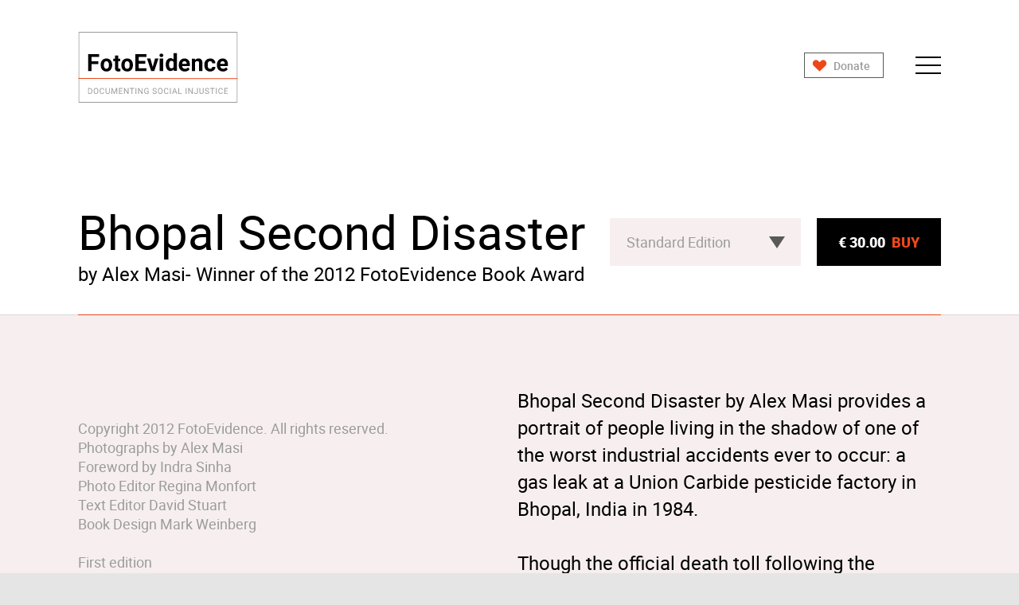

--- FILE ---
content_type: text/html; charset=UTF-8
request_url: https://fotoevidence.com/books/bhopal-second-disaster-by-alex-masi-winner-of-the-2012-fotoevidence-book-award
body_size: 9022
content:
<!doctype html>
<html lang="gb">
<head>
    <meta charset="utf-8">
    <meta http-equiv="X-UA-Compatible" content="IE=edge">

    <meta name="viewport" content="width=device-width, initial-scale=1">
    <meta name="author" content="FotoEvidence" />
    <meta name="owner" content="FotoEvidence" />
    <meta name="copyright" content="FotoEvidence" />

    <meta name="rating" content="General" />
    <meta name="robots" content="index,follow" />
    <meta name="revisit-after" content="2 weeks" />

    <!-- CSRF Token -->
    <meta name="csrf-token" content="qG25tzIvQ6p0U9psSa9SVlEsoCTLcOpwXPYxPGSo">
    
        <!-- PWA  -->
    <meta name="theme-color" content="#FFFFFF"/>
    <link rel="apple-touch-icon" href="https://fotoevidence.com/assets/img/icons/ico-logo--light.svg">
    <link rel="manifest" href="https://fotoevidence.com/manifest.json">

    
            <title>FotoEvidence | Documenting Social Injustice</title>
        
    
    <meta property="og:url" content="https://fotoevidence.com/books/bhopal-second-disaster-by-alex-masi-winner-of-the-2012-fotoevidence-book-award" />
    <meta property="og:type" content="article" />
    <meta property="og:locale" content="en_GB" />
                    <meta property="og:image" content='http://fotoevidence.com/s3/book-store/hard-copy/jeVVtgbPaQq9KVMlXWLk8LkOeiKVhVMuZIiaipe7.jpeg' />
    
    <link rel="apple-touch-icon-precomposed" sizes="57x57" href="/assets/img/favicons/apple-touch-icon-57x57.png" />
    <link rel="apple-touch-icon-precomposed" sizes="114x114" href="/assets/img/favicons/apple-touch-icon-114x114.png" />
    <link rel="apple-touch-icon-precomposed" sizes="72x72" href="/assets/img/favicons/apple-touch-icon-72x72.png" />
    <link rel="apple-touch-icon-precomposed" sizes="144x144" href="/assets/img/favicons/apple-touch-icon-144x144.png" />
    <link rel="apple-touch-icon-precomposed" sizes="60x60" href="/assets/img/favicons/apple-touch-icon-60x60.png" />
    <link rel="apple-touch-icon-precomposed" sizes="120x120" href="/assets/img/favicons/apple-touch-icon-120x120.png" />
    <link rel="apple-touch-icon-precomposed" sizes="76x76" href="/assets/img/favicons/apple-touch-icon-76x76.png" />
    <link rel="apple-touch-icon-precomposed" sizes="152x152" href="/assets/img/favicons/apple-touch-icon-152x152.png" />

    <link rel="icon" type="image/png" href="/assets/img/favicons/favicon-196x196.png" sizes="196x196" />
    <link rel="icon" type="image/png" href="/assets/img/favicons/favicon-96x96.png" sizes="96x96" />
    <link rel="icon" type="image/png" href="/assets/img/favicons/favicon-32x32.png" sizes="32x32" />
    <link rel="icon" type="image/png" href="/assets/img/favicons/favicon-16x16.png" sizes="16x16" />
    <link rel="icon" type="image/png" href="/assets/img/favicons/favicon-128.png" sizes="128x128" />

    <meta name="application-name" content="FotoEvidence" />
    <meta name="msapplication-TileColor" content="#FFFFFF" />
    <meta name="msapplication-TileImage" content="/assets/img/favicons/mstile-144x144.png" />
    <meta name="msapplication-square70x70logo" content="/assets/img/favicons/mstile-70x70.png" />
    <meta name="msapplication-square150x150logo" content="/assets/img/favicons/mstile-150x150.png" />
    <meta name="msapplication-wide310x150logo" content="/assets/img/favicons/mstile-310x150.png" />
    <meta name="msapplication-square310x310logo" content="/assets/img/favicons/mstile-310x310.png" />

    <link rel="stylesheet" type="text/css" href="/assets/css/style.css" />
    <link rel="stylesheet" href="https://fotoevidence.com/assets/css/font-awesome.min.css">
    <link rel="stylesheet" href="https://cdn.datatables.net/1.10.24/css/jquery.dataTables.min.css">
    <link rel="stylesheet" href="https://cdn.datatables.net/responsive/2.2.9/css/responsive.dataTables.min.css">

    <!--[if (lt IE 9) &amp;amp; (!IEMobile)]>
        <script src="js/plugins-ie.all.min.js"></script>
    <![endif]-->

        <style type="text/css">
        .ajax-loader {
            background-color: rgba(255, 255, 255, 0.7);
            position: fixed;
            z-index: +1059 !important;
            width: 100%;
            height: 100%;
        }
    </style>
</head>

<body>
<div id="loading" class="ajax-loader" style="display: none;">
    <img src="https://fotoevidence.com/storage/loading.gif" class="img-responsive" />
</div>
<div id="container">
    <!--header start -->
    <header id="header" class="header--light">
    <div class="grid-container">
        <div class="grid-x grid-padding-x">
            <div id="header__content" class="cell">
                <a id="header__logo" href="https://fotoevidence.com"></a>

                <a id="header__menu" href="#" class="js-menu-toggle">
                            <span id="header__menu-open">
                                <span></span>
                                <span></span>
                                <span></span>
                            </span>

                    <span id="header__menu-close">
                                <span></span>
                                <span></span>
                            </span>
                </a>
                <a href="javascript:void(0);" class="o-btn o-btn--ico-heart" data-featherlight="#popup-donate">Donate</a>
            </div>
        </div>
    </div>
</header>


<!-- ────── mobile menu ────── -->

<section id="mobile-menu" class="js-mobile-menu">
    <div class="grid-container">
        <div class="grid-x grid-padding-x">
            <div id="mobile-menu__content" class="cell">
                <div id="mobile-menu__content-wrapper">
                    <div id="mobile-menu__options-desktop" class="mobile-menu__options-desktop--pad">
                        <ul class="c-lang-switcher">
                                                            <li><a class="select_language" href="javascript: void(0);" data-lang="gb" style="border-color: red; color: white;">En</a></li>
                            
                                                            <li><a class="select_language" href="javascript: void(0);" data-lang="fr">Fr</a></li>
                                                    </ul>


                       <a id="become_a_member_pop" href="javascript:void(0);" class="o-btn" data-featherlight="#popup-newsletter-member">Become a member</a>

                        <ul class="c-social-list c-social-list--large">
                                                            <li><a href="https://www.facebook.com/FotoEvidence-Press-175891262509774">Facebook</a></li>
                                                                                            <li><a href="https://www.instagram.com/fotoevidencepressnyc">Twitter</a></li>
                                                    </ul>
                    </div>

                    <div id="mobile-menu__search">
                        <div class="c-search-form">
                            <form action="https://fotoevidence.com/search" method="GET">
                                <input type="text" placeholder="Search Book" name="search_keyword" required>
                                <input type="submit">
                            </form>
                        </div>
                    </div>

                    <div id="mobile-menu__nav-wrapper">
                        <nav id="mobile-menu__main-menu">
                            <ul>
                                <li><a href="https://fotoevidence.com/book-award"><span><span>Book Award</span></span></a></li>
                                <li><a href="https://fotoevidence.com/the-w-award"><span><span>The W Award</span></span></a></li>

                                <li><a href="https://fotoevidence.com/books"><span><span>Book Store</span></span></a></li>

                                <li><a href="https://fotoevidence.com/about"><span><span>About</span></span></a></li>
                                <li><a href="https://fotoevidence.com/the-fotoevidence-workshop"><span><span>Workshop</span></span></a></li>
                                <li><a href="https://fotoevidence.com/initiatives"><span><span>Initiatives</span></span></a></li>
                                                            </ul>
                        </nav>

                        <nav id="mobile-menu__extra-menu">
                            <ul>
                                <li><a href="https://fotoevidence.com/terms-and-conditions">Terms &amp; Conditions</a></li>


                                                                    <li><a href="https://fotoevidence.com/login">Login</a></li>
                                                            </ul>
                        </nav>

                        <div id="mobile-menu__copyright">
                            <p>Copyright FotoEvidence <script> document.write(new Date().getFullYear()) </script>. <br /> All rights reserved.</p>
                        </div>
                    </div>

                    <div id="mobile-menu__options-mobile">
                        <div id="mobile-menu__options-mobile-buttons">
                            <a href="javascript:void(0);" class="o-btn o-btn--ico-heart" data-featherlight="#popup-donate">Donate</a>

                        </div>

                        <ul class="c-social-list c-social-list--large">
                                                        <li><a href="https://www.facebook.com/FotoEvidence-Press-175891262509774">Facebook</a></li>
                                                                                    <li><a href="https://www.instagram.com/fotoevidencepressnyc">Twitter</a></li>
                                                    </ul>
                    </div>
                </div>
            </div>
        </div>
    </div>
</section>
    <!--header end -->

    <!--main start -->
        <form action="https://fotoevidence.com/cart" method="POST" enctype="multipart/form-data" id="form">
        <input type="hidden" name="_token" value="qG25tzIvQ6p0U9psSa9SVlEsoCTLcOpwXPYxPGSo">        <input type="hidden" name="id" value="11" />
        <input type="hidden" name="price_type" id="price_type" value="standard-edition" />
    </form>
    <main id="content">
        <article id="book">
            <section id="intro-book">
                <div class="grid-container">
                    <div class="grid-x grid-padding-x align-middle">
                        <div id="intro-book__info" class="cell large-auto">
                            <h2></h2>
                            <h1>Bhopal Second Disaster</h1>
                            <p>by Alex Masi-  Winner of the 2012 FotoEvidence Book Award</p>
                        </div>

                        <div id="intro-book__options" class="cell large-shrink">
                                                            <select class="--alt" id="book_type" onchange="updatePrice(this)">
                                                                            <option value="standard-edition" selected>Standard Edition</option>
                                                                                                                                            </select>
                                <a id="book_price" href="javascript: void(0);" onclick="document.getElementById('form').submit();" class="o-btn-buy">€ 30.00  <span>BUY</span></a>
                                                    </div>
                    </div>
                </div>
            </section>
            <section id="content-book">
                <div class="grid-container">
                    <div class="grid-x grid-padding-x">
                        <div id="content-book__cover" class="cell large-5">
                            <img src="http://fotoevidence.com/s3/book-store/hard-copy/jeVVtgbPaQq9KVMlXWLk8LkOeiKVhVMuZIiaipe7.jpeg" alt="" />
                            <!-- <p style="white-space: pre-wrap"> -->
                                <p>Copyright 2012 FotoEvidence. All rights reserved.<br />Photographs by Alex Masi<br />Foreword by Indra Sinha<br />Photo Editor Regina Monfort<br />Text Editor David Stuart<br />Book Design Mark Weinberg<br /><br />First edition<br />ISBN: 978-0-9834913-6-1</p>
                            <!-- </p> -->
                        </div>

                        <div id="content-book__info" class="cell large-6 large-offset-1">
                            <!-- <p style="white-space: pre-wrap"> -->
                                <p>Bhopal Second Disaster by Alex Masi provides a portrait of people living in the shadow of one of the worst industrial accidents ever to occur: a gas leak at a Union Carbide pesticide factory in Bhopal, India in 1984.<br /><br />Though the official death toll following the accident was reported as approximately 4,000 people with more than 200,000 affected by the leak. Independent research places the number of dead somewhere over 20,000. One study found 17,000 shrouds for burying the dead sold in the area in the two weeks following the accident. Another study interviewed a truck driver who reported spending a week following the accident transporting truckloads of unattended bodies to a mass burial site. The true number of dead and injured will never be known but the consequences for the living are still being felt.<br /><br />Almost 30 years later, approximately 30,000 people live in settlements in the area surrounding the abandoned plant and find themselves and their children suffering from severe neurological disorders produced by years of chemical contamination of the areas soil and water.&nbsp;<br /><br />Bhopal Second Disaster offers a disturbing and tender portrait of these communities, the terrible toll the pollution is taking on them and their struggle for justice and assistance. It reminds the viewer of the long term consequences of industrial pollution and the difficulty that victims of pollution face when seeking justice.</p>
                            <!-- </p> -->
                        </div>
                    </div>
                </div>
            </section>
            <section id="store-featured" class="store-featured--alt js-store-featured">
                <div id="store-featured__bg" class="js-store-featured-bg"></div>

                <div id="store-featured__wrapper">
                    <div class="grid-container">
                        <div class="grid-x grid-padding-x">
                            <div id="store-featured__content" class="cell">
                                                                    <a href="https://fotoevidence.com/books/birth-wars-in-search-of-dignity-by-janet-jarman" class="c-book">
                                        <div class="c-book__content">
                                            <div class="c-book__cover">
                                                <img src="http://fotoevidence.com/s3/book-store/hard-copy/FSU0xORq7nITnA929rgYwQbXIJLhzznu5Afxqcsh.jpeg" alt="">
                                            </div>

                                            <div class="c-book__info js-eq-h-by-row">
                                                <span class="c-book__title">Birth Wars: In Search of Dignity</span>
                                                <span class="c-book__year">2025</span>
                                                <span class="c-book__author">by Janet Jarman</span>
                                            </div>
                                        </div>
                                    </a>
                                                                    <a href="https://fotoevidence.com/books/war-chronicles-ukraine-2014-2025-by-36-ukrianian-photographers" class="c-book">
                                        <div class="c-book__content">
                                            <div class="c-book__cover">
                                                <img src="http://fotoevidence.com/s3/book-store/hard-copy/p4XPdiZlh7ZbH2AJqn8nng7faKqIQgj5fle6mG31.jpeg" alt="">
                                            </div>

                                            <div class="c-book__info js-eq-h-by-row">
                                                <span class="c-book__title">War Chronicles: Ukraine 2014- 2025</span>
                                                <span class="c-book__year">2025</span>
                                                <span class="c-book__author">by 36 Ukrianian photographers</span>
                                            </div>
                                        </div>
                                    </a>
                                                                    <a href="https://fotoevidence.com/books/pipe-dreams-by-dawning" class="c-book">
                                        <div class="c-book__content">
                                            <div class="c-book__cover">
                                                <img src="http://fotoevidence.com/s3/book-store/hard-copy/FMBzAQskVCQIZK4wWD9rOMn4CrXRqFi0A4WS3EW4.jpeg" alt="">
                                            </div>

                                            <div class="c-book__info js-eq-h-by-row">
                                                <span class="c-book__title">Pipe Dreams</span>
                                                <span class="c-book__year">2025</span>
                                                <span class="c-book__author">by DAWNING</span>
                                            </div>
                                        </div>
                                    </a>
                                                                    <a href="https://fotoevidence.com/books/ukraine-love-war-by-by-ninety-four-photojournalists" class="c-book">
                                        <div class="c-book__content">
                                            <div class="c-book__cover">
                                                <img src="http://fotoevidence.com/s3/book-store/hard-copy/ycwRP4OYAwKp6ETAYJuWQEPFwP039jbzGX8ydtxe.jpeg" alt="">
                                            </div>

                                            <div class="c-book__info js-eq-h-by-row">
                                                <span class="c-book__title">Ukraine: Love+War</span>
                                                <span class="c-book__year">2024</span>
                                                <span class="c-book__author">by by ninety four photojournalists</span>
                                            </div>
                                        </div>
                                    </a>
                                                                    <a href="https://fotoevidence.com/books/manoocher-deghati-eyewitness-by-manoocher-deghati-and-ursula-janssen" class="c-book">
                                        <div class="c-book__content">
                                            <div class="c-book__cover">
                                                <img src="http://fotoevidence.com/s3/book-store/hard-copy/3VfRUzd5mMbUjEBBf5WjEnmUcn4hYYSaL3TOcJkc.jpeg" alt="">
                                            </div>

                                            <div class="c-book__info js-eq-h-by-row">
                                                <span class="c-book__title">Manoocher Deghati: Eyewitness</span>
                                                <span class="c-book__year">2024</span>
                                                <span class="c-book__author">by Manoocher Deghati and Ursula Janssen</span>
                                            </div>
                                        </div>
                                    </a>
                                                                    <a href="https://fotoevidence.com/books/ukraine-a-war-crime-by-ninety-three-photojournalists" class="c-book">
                                        <div class="c-book__content">
                                            <div class="c-book__cover">
                                                <img src="http://fotoevidence.com/s3/book-store/hard-copy/siZTpHZhSr4tROAJ8nwV560Irrp5ElmZ3AvXp4Km.jpeg" alt="">
                                            </div>

                                            <div class="c-book__info js-eq-h-by-row">
                                                <span class="c-book__title">Ukraine: A War Crime</span>
                                                <span class="c-book__year">2023</span>
                                                <span class="c-book__author">by Ninety-three Photojournalists</span>
                                            </div>
                                        </div>
                                    </a>
                                                                    <a href="https://fotoevidence.com/books/reliquarium-by-david-leshem" class="c-book">
                                        <div class="c-book__content">
                                            <div class="c-book__cover">
                                                <img src="http://fotoevidence.com/s3/book-store/hard-copy/odgItD0pwPzqntjcKrZbnhNpg9rZUojCyLW3J0qy.jpeg" alt="">
                                            </div>

                                            <div class="c-book__info js-eq-h-by-row">
                                                <span class="c-book__title">Reliquarium</span>
                                                <span class="c-book__year">2023</span>
                                                <span class="c-book__author">by David Leshem</span>
                                            </div>
                                        </div>
                                    </a>
                                                                    <a href="https://fotoevidence.com/books/the-longing-of-the-stranger-whose-path-has-been-broken-by-rehab-eldalil-winner-of-the-2022-w-award" class="c-book">
                                        <div class="c-book__content">
                                            <div class="c-book__cover">
                                                <img src="http://fotoevidence.com/s3/book-store/hard-copy/1GsRQDOYNdX2ZZkadJkFDOD7yetnlXi5RsebOqyl.jpeg" alt="">
                                            </div>

                                            <div class="c-book__info js-eq-h-by-row">
                                                <span class="c-book__title">The Longing of the Stranger Whose Path Has Been Broken</span>
                                                <span class="c-book__year">2022</span>
                                                <span class="c-book__author">by Rehab Eldalil-Winner of the 2022 W Award</span>
                                            </div>
                                        </div>
                                    </a>
                                                                    <a href="https://fotoevidence.com/books/the-phoenician-collapse-by-diego-ibarra-sanchez" class="c-book">
                                        <div class="c-book__content">
                                            <div class="c-book__cover">
                                                <img src="http://fotoevidence.com/s3/book-store/hard-copy/PVnQgNRCSXz3uvRaclrDmpAJ06ud3oXz0YJdPcgO.jpeg" alt="">
                                            </div>

                                            <div class="c-book__info js-eq-h-by-row">
                                                <span class="c-book__title">The Phoenician Collapse</span>
                                                <span class="c-book__year">2022</span>
                                                <span class="c-book__author">by Diego Ibarra Sanchez</span>
                                            </div>
                                        </div>
                                    </a>
                                                                    <a href="https://fotoevidence.com/books/we-cry-in-silence-by-smita-sharma" class="c-book">
                                        <div class="c-book__content">
                                            <div class="c-book__cover">
                                                <img src="http://fotoevidence.com/s3/book-store/hard-copy/SA6nPQKr0IJql3npGZnQZYg6cXobsirbrdtizYVU.png" alt="">
                                            </div>

                                            <div class="c-book__info js-eq-h-by-row">
                                                <span class="c-book__title">We Cry in Silence</span>
                                                <span class="c-book__year">2022</span>
                                                <span class="c-book__author">by Smita Sharma</span>
                                            </div>
                                        </div>
                                    </a>
                                                                    <a href="https://fotoevidence.com/books/open-doors-for-book-proposals-2026-by-svetlana-bachevanova" class="c-book">
                                        <div class="c-book__content">
                                            <div class="c-book__cover">
                                                <img src="http://fotoevidence.com/s3/book-store/hard-copy/QQeMS4QOFK5wGp0IwRUTnLlcoiIWiECwIYvVSBD6.jpeg" alt="">
                                            </div>

                                            <div class="c-book__info js-eq-h-by-row">
                                                <span class="c-book__title">OPEN DOORS FOR BOOK PROPOSALS - 2026</span>
                                                <span class="c-book__year">2026</span>
                                                <span class="c-book__author">by Svetlana Bachevanova</span>
                                            </div>
                                        </div>
                                    </a>
                                                                    <a href="https://fotoevidence.com/books/the-eyes-of-earth-by-solmaz-daryani-winner-of-the-2020-w-award" class="c-book">
                                        <div class="c-book__content">
                                            <div class="c-book__cover">
                                                <img src="http://fotoevidence.com/s3/book-store/hard-copy/Fe5rmYDieI68xHgl6HeKy5XclLLaXnDPlUVIAEpU.jpeg" alt="">
                                            </div>

                                            <div class="c-book__info js-eq-h-by-row">
                                                <span class="c-book__title">The Eyes of Earth</span>
                                                <span class="c-book__year">2021</span>
                                                <span class="c-book__author">by Solmaz Daryani- Winner of the 2020 W Award</span>
                                            </div>
                                        </div>
                                    </a>
                                                                    <a href="https://fotoevidence.com/books/he-threw-the-last-punch-too-hard-by-hannah-kozak" class="c-book">
                                        <div class="c-book__content">
                                            <div class="c-book__cover">
                                                <img src="http://fotoevidence.com/s3/book-store/hard-copy/WTamcJ1wYSu54xB6PmfXwYV6jq3QkHpPn40ZIIkH.jpeg" alt="">
                                            </div>

                                            <div class="c-book__info js-eq-h-by-row">
                                                <span class="c-book__title">He Threw The Last Punch Too Hard</span>
                                                <span class="c-book__year">2020</span>
                                                <span class="c-book__author">by Hannah Kozak</span>
                                            </div>
                                        </div>
                                    </a>
                                                                    <a href="https://fotoevidence.com/books/habibi-by-antonio-faccilongo-winner-of-the-2020-fotoevidence-book-award" class="c-book">
                                        <div class="c-book__content">
                                            <div class="c-book__cover">
                                                <img src="http://fotoevidence.com/s3/book-store/hard-copy/rJBEqxoN2yyAqS8MRs30nY3A9xFy8csdhiVu9RI6.jpeg" alt="">
                                            </div>

                                            <div class="c-book__info js-eq-h-by-row">
                                                <span class="c-book__title">HABIBI</span>
                                                <span class="c-book__year">2020</span>
                                                <span class="c-book__author">by Antonio Faccilongo- Winner of the 2020 FotoEvidence Book Award</span>
                                            </div>
                                        </div>
                                    </a>
                                                            </div>
                        </div>
                    </div>
                </div>
            </section>
        </article>
                    <section id="interviews" class="js-interviews-list">
                <div id="interviews__title" class="grid-container">
                    <div class="grid-x grid-padding-x">
                        <div class="cell">
                            <h1>Interviews</h1>
                        </div>
                    </div>
                </div>
                <div id="interviews__content">
                                            <div class="c-interview">
                            <div class="c-interview__category">
                                <a href="/fotowitness-interview/manoocher-deghati-by-fotoevidence">Interviews</a>
                            </div>

                            <a href="/fotowitness-interview/manoocher-deghati-by-fotoevidence" class="c-interview__photo --bg-1" style="background-image: url('http://fotoevidence.com/s3/fotowitness/fotowitness-interview/iGy3kIMN9nk3xZUGpOBNEZ7vpKJhXbgSBd7tvdp0.jpeg')"></a>

                            <div class="c-interview__title">
                                <a href="/fotowitness-interview/manoocher-deghati-by-fotoevidence" class="o-arrow"></a>

                                <a href="/fotowitness-interview/manoocher-deghati-by-fotoevidence" class="c-interview__name">
                                    Manoocher <br />
                                    <span class="js-placeholder-separator">Deghati</span>
                                </a>

                                <div class="c-interview__author">
                                    Eyewitness <br />
                                    <span>by Manoocher Deghati and Ursula Janssen</span>
                                </div>
                            </div>

                            <div class="c-interview__separator">
                                <div class="c-interview__separator-line"></div>
                            </div>
                        </div>
                                            <div class="c-interview">
                            <div class="c-interview__category">
                                <a href="/fotowitness-interview/dawning-by-svetlana-bachevanova">Interviews</a>
                            </div>

                            <a href="/fotowitness-interview/dawning-by-svetlana-bachevanova" class="c-interview__photo --bg-1" style="background-image: url('http://fotoevidence.com/s3/fotowitness/fotowitness-interview/DhJn4XNgMo7Nj7P3J6KgM9EFor2i77VyUZeU3fuP.jpeg')"></a>

                            <div class="c-interview__title">
                                <a href="/fotowitness-interview/dawning-by-svetlana-bachevanova" class="o-arrow"></a>

                                <a href="/fotowitness-interview/dawning-by-svetlana-bachevanova" class="c-interview__name">
                                    DAWNING <br />
                                    <span class="js-placeholder-separator"> </span>
                                </a>

                                <div class="c-interview__author">
                                    DAWNING <br />
                                    <span>by Svetlana Bachevanova</span>
                                </div>
                            </div>

                            <div class="c-interview__separator">
                                <div class="c-interview__separator-line"></div>
                            </div>
                        </div>
                                            <div class="c-interview">
                            <div class="c-interview__category">
                                <a href="/fotowitness-interview/rehab-eldalil-by-svetlana-bachevanova">Interviews</a>
                            </div>

                            <a href="/fotowitness-interview/rehab-eldalil-by-svetlana-bachevanova" class="c-interview__photo --bg-1" style="background-image: url('http://fotoevidence.com/s3/fotowitness/fotowitness-interview/PCqrEpTxf4fiIfRVgwxzcBRX7XlBeF0epapt1XZI.jpeg')"></a>

                            <div class="c-interview__title">
                                <a href="/fotowitness-interview/rehab-eldalil-by-svetlana-bachevanova" class="o-arrow"></a>

                                <a href="/fotowitness-interview/rehab-eldalil-by-svetlana-bachevanova" class="c-interview__name">
                                    Rehab <br />
                                    <span class="js-placeholder-separator">Eldalil</span>
                                </a>

                                <div class="c-interview__author">
                                    Winner of <br />
                                    <span>2022 W Award</span>
                                </div>
                            </div>

                            <div class="c-interview__separator">
                                <div class="c-interview__separator-line"></div>
                            </div>
                        </div>
                                            <div class="c-interview">
                            <div class="c-interview__category">
                                <a href="/fotowitness-interview/patrick-brown-by-svetlana-bahchevanova">Interviews</a>
                            </div>

                            <a href="/fotowitness-interview/patrick-brown-by-svetlana-bahchevanova" class="c-interview__photo --bg-1" style="background-image: url('http://fotoevidence.com/s3/fotowitness/fotowitness-interview/hROKrxSEjEOPfKX1OGyhwBi4kWW6pxzXC8F3Fkmm.jpeg')"></a>

                            <div class="c-interview__title">
                                <a href="/fotowitness-interview/patrick-brown-by-svetlana-bahchevanova" class="o-arrow"></a>

                                <a href="/fotowitness-interview/patrick-brown-by-svetlana-bahchevanova" class="c-interview__name">
                                    Patrick <br />
                                    <span class="js-placeholder-separator">Brown</span>
                                </a>

                                <div class="c-interview__author">
                                    Patrick Brown- Winner of the 2019 FotoEvidence Book Award <br />
                                    <span>No Place on Earth</span>
                                </div>
                            </div>

                            <div class="c-interview__separator">
                                <div class="c-interview__separator-line"></div>
                            </div>
                        </div>
                                    </div>
            </section>
            </main>

    <div class="hide">
    <div id="popup-donate">
        <h2>Donate</h2>
        <p>FotoEvidence's mission is to publish visual stories that inspire people to take action for human rights, and ecological and social justice, and to support the photographers who produce these stories.</p>
        <p>Pictures alone cannot change the world, but visual stories can highlight issues, provide access and intimacy, elicit empathy, and inspire responses. The goal of FotoEvidence is to publish enduring evidence of iniustice to raise awareness and inspire action.</p>
        <p>The FotoEvidence Association is located in France, 1 Rue du Merlan, Marseillan, 34340 (SIREN:  910871714).</p>

        <div class="c-form-controls">
            <div class="grid-x grid-margin-x">
                <div class="cell medium-6">
                    <div class="custom-select">
                        <div class="custom-select__label">Amount</div>

                        <select id="donateamount" name="donateamount" onchange="updateAmountValue(this)">
                            <option value="25">25€</option>
                            <option value="50" selected>50€</option>
                            <option value="100">100€</option>
                            <option value="200">200€</option>
                            <option value="500">500€</option>
                            <option value="1000">1000€</option>
                        </select>
                    </div>
                </div>

                <div class="cell medium-6"><a href="javascript:void(0)" onclick="submitDonate()" class="c-form-controls__button">Donate</a></div>
                </form>
            </div>
        </div>
    </div>

    <form id="donateform" method="POST" action="https://fotoevidence.com/donate">
        <input type="hidden" name="_token" value="qG25tzIvQ6p0U9psSa9SVlEsoCTLcOpwXPYxPGSo">        <input type="hidden" id="amount" name="amount"/>
    </form>
</div>
<script>
    function submitDonate() {
        if(document.getElementById('amount').value > 0) {
            document.getElementById('donateform').submit();
        } else {
            document.getElementById('amount').value = 50;
            document.getElementById('donateform').submit();
        }
    }

    function updateAmountValue(option) {
        document.getElementById('amount').value = option.value;
    }
</script>

    <!--main end -->

    <!--footer start -->
    <footer id="footer">
    <div class="grid-container">
        <div class="grid-x grid-padding-x">
            <div id="footer__options" class="cell large-3">
                <div id="footer__logo-social" class="grid-x align-bottom align-justify">
                    <div id="footer__logo" class="cell auto">
                        <a href="https://fotoevidence.com"><img src="/assets/img/icons/ico-logo.svg"></a>

                        <div id="footer__logo-copyright">
                            <p>Copyright FotoEvidence <script> document.write(new Date().getFullYear()) </script>. <br /> All rights reserved.<br/>Design: <a style="color: #FFF;" href="https://baubauwerk.com/" target="_blank">Baubauwerk</a></p>
                        </div>
                    </div>

                    <div id="footer__social" class="cell shrink">
                        <ul class="c-social-list">
                                                            <li><a href="https://www.facebook.com/FotoEvidence-Press-175891262509774">Facebook</a></li>
                                                                                        <li><a href="https://www.instagram.com/fotoevidencepressnyc">Twitter</a></li>
                                                    </ul>
                    </div>
                </div>

                <div id="footer__search" class="grid-x">
                    <div id="footer__search-form" class="cell auto">
                        <div class="c-search-form">
                            <form action="https://fotoevidence.com/search" method="GET">
                                <input type="text" placeholder="Search Book" name="search_keyword" required>
                                <input type="submit">
                            </form>
                        </div>
                    </div>

                    <div id="footer__search-social" class="cell shrink">
                        <ul class="c-social-list c-social-list--xlarge">
                                                            <li><a href="https://www.facebook.com/FotoEvidence-Press-175891262509774">Facebook</a></li>
                                                                                        <li><a href="https://www.instagram.com/fotoevidencepressnyc">Twitter</a></li>
                                                    </ul>
                    </div>
                </div>

                <div id="footer__copyright" class="grid-x">
                    <div id="footer__copyright-content" class="cell">
                        <p>Copyright FotoEvidence <script> document.write(new Date().getFullYear()) </script>. <br /> All rights reserved.<br/>Design: <a style="color: #FFF;" href="https://baubauwerk.com/" target="_blank">Baubauwerk</a></p>
                    </div>
                </div>
            </div>

            <div class="footer__nav-desktop cell large-2 large-offset-1">
                <div class="c-footer-menu">
                    <ul>
                        <li><a href="https://fotoevidence.com/books">Book Store</a></li>


                        <li><a href="https://fotoevidence.com/the-fotoevidence-workshop">Workshop</a></li>
                        <li><a href="https://fotoevidence.com/initiatives">Initiatives</a></li>
                    </ul>
                </div>
            </div>

            <div class="footer__nav-desktop cell large-2">
                <div class="c-footer-menu c-footer-menu--alt">
                    <ul>
                        <li>
                            <a href="https://fotoevidence.com/book-award">
                                <span> Book Award </span>
                            </a>
                        </li>
                        
                        <li>
                            <a href="/book-award/2023/winner-ukraine">
                                <span>2023</span> <br />
                                War Crimes in Ukraine
                            </a>
                        </li>
                        <li>
                            <a href="/book-award/2021/winner-covid-latam">
                                <span>2021</span> <br />
                                Covid Latam
                            </a>
                        </li>
                    </ul>
                </div>
            </div>

            <div class="footer__nav-desktop cell large-2">
                <div class="c-footer-menu c-footer-menu--alt">
                    <ul>
                        <li>
                            <a href="https://fotoevidence.com/the-w-award">
                                <span>
                                    The W Award
                                </span>
                            </a>
                        </li>
                        <li>
                            <a href="/the-w-award/2022/winner-rehab-eldalil">
                                <span>2022</span> <br />
                                Rehab Eldalil
                            </a>
                        </li>
                        <li>
                            <a href="/the-w-award/2021/winner-solmaz-daryani">
                                <span>2021</span> <br />
                                Solmaz Daryani
                            </a>
                        </li>
                    </ul>
                </div>
            </div>

            <div class="footer__nav-desktop cell large-2">
                <div class="c-footer-menu">
                    <ul>
                        <li><a href="https://fotoevidence.com/about">About</a></li>
                        <li><a href="https://fotoevidence.com/terms-and-conditions">Terms &amp; Conditions</a></li>
                                                    <li><a href="https://fotoevidence.com/login">Login</a></li>
                                            </ul>
                </div>
            </div>

            <div class="footer__nav-mobile cell small-6">
                <div class="c-footer-menu">
                    <ul>
                        <li><a href="https://fotoevidence.com/books">Book Store</a></li>
                        <li><a href="https://fotoevidence.com/the-w-award">The W Award</a></li>
                        <li><a href="https://fotoevidence.com/book-award">Book Award </a></li>


                        <li><a href="https://fotoevidence.com/the-fotoevidence-workshop">Workshop</a></li>
                    </ul>
                </div>
            </div>

            <div class="footer__nav-mobile cell small-6">
                <div class="c-footer-menu">
                    <ul>
                        <li><a href="https://fotoevidence.com/initiatives">Initiatives</a></li>
                        <li><a href="https://fotoevidence.com/about">About</a></li>
                        <li><a href="https://fotoevidence.com/terms-and-conditions">Terms &amp; Conditions</a></li>
                                                    <li><a href="https://fotoevidence.com/login">Login</a></li>
                                            </ul>
                </div>
            </div>
        </div>

        <div class="grid-x grid-padding-x">
            <div id="footer__logos" class="cell">
                                                            <a href="https://vii.academy/about/campuses/arles/" target="_blank"><img src="http://fotoevidence.com/s3/homepage/sidebar-images/dP4KLkKTZtbZL45XUXrwVqrV1neeBJAoIf3gexVv.png" alt=""></a>
                                            <a href="https://www.contextart.org/" target="_blank"><img src="http://fotoevidence.com/s3/homepage/sidebar-images/lxh9d5TxKt4SzUptlyJuFVEASFdW7u8izz9tKqHc.png" alt=""></a>
                                            <a href="https://www.bronxdoc.org/" target="_blank"><img src="http://fotoevidence.com/s3/homepage/sidebar-images/YwkevuUNGXLxNDfdNxBO8PSowSrmd0HBP931Se0Q.png" alt=""></a>
                                            <a href="http://ofset.com/" target="_blank"><img src="http://fotoevidence.com/s3/homepage/sidebar-images/woAy4JZ1BushghqTRB3hMcVwMO7b7TgohwJTZ1zL.png" alt=""></a>
                                            <a href="https://visura.co/" target="_blank"><img src="http://fotoevidence.com/s3/homepage/sidebar-images/fcIbyD6QaAXGjn0eapc3ZDlXNttmkb1meshcPtaz.png" alt=""></a>
                                            <a href="https://baubauwerk.com/" target="_blank"><img src="http://fotoevidence.com/s3/homepage/sidebar-images/Rzhmjr4gETjCp7NpqzZrTKk9ANPbTpfqbV7obxJr.png" alt=""></a>
                                                </div>
        </div>
    </div>
</footer>
    <!--footer end -->

    <script>
        (function (i, s, o, g, r, a, m) {
            i['GoogleAnalyticsObject'] = r;
            i[r] = i[r] || function () {
                (i[r].q = i[r].q || []).push(arguments)
            }, i[r].l = 1 * new Date();
            a = s.createElement(o),
                m = s.getElementsByTagName(o)[0];
            a.async = 1;
            a.src = g;
            m.parentNode.insertBefore(a, m)
        })(window, document, 'script', 'https://www.google-analytics.com/analytics.js', 'ga');
        ga('create', 'UA-105221382-1', 'auto');
        ga('send', 'pageview');
    </script>

    <!--membership modal start -->
    <div class="hide">
    <div id="popup-newsletter-member">
        <div class="featherlight-content-section">
            <h2>Newsletter</h2>
            <p>Enter your email to receive regular updates from FotoEvidence.</p>

            <div class="c-form-newsletter">
                <form method="POST" action="https://fotoevidence.com/subscriptions" class="form-horizontal" id="subscriptionForm">
                    <input type="hidden" name="_token" value="qG25tzIvQ6p0U9psSa9SVlEsoCTLcOpwXPYxPGSo">                    <input type="email" name="email" placeholder="Email"
                           autocomplete="email" required autofocus />
                    <input type="submit" value="Submit">
                </form>
            </div>
        </div>

        <div class="featherlight-content-section">
            <h2>Become a Member</h2>
            <p>Become a member of the FotoEvidence Association that supports the FotoEvidence Book Award and the FotoEvidence W Award for a female-identifying photographer.</p>

            <div class="c-form-controls">
                <div class="grid-x grid-margin-x">
                    <div class="cell medium-6"><a href="javascript:void(0)" class="c-form-controls__button" onclick="window.location.href='https://fotoevidence.com/memberships'">Become a Member</a></div>
                    <div class="cell medium-6"><a href="javascript:void(0)" class="c-form-controls__button c-form-controls__button--alt" onclick="$.featherlight.close();">Maybe Later</a></div>
                </div>
            </div>
        </div>
    </div>
</div>
    <!--membership modal end -->

</div>
<script src="https://code.jquery.com/jquery-2.2.4.min.js" crossorigin="anonymous"></script>
<script src="/assets/js/plugins.all.min.js"></script>
<script src="/assets/js/main.min.js"></script>
<script src="/assets/js/moment.min.js"></script>
<script src="https://cdn.datatables.net/1.10.24/js/jquery.dataTables.min.js"></script>
<script src="https://cdn.datatables.net/responsive/2.2.9/js/dataTables.responsive.min.js"></script>
<script src="https://fotoevidence.com/sw.js"></script>
<script>
    $(document).ready(function() {
                    //$('#become_a_member_pop').click();
            //fetch('https://fotoevidence.com/viewedSubscriptionModal');
                $('#subscriptionForm').submit(function (e) {
            e.preventDefault();
            const url = $(this).attr('action');
            const formData = new FormData(this);

            fetch(url, {
                body: formData,
                dataType: "JSON",
                method: "post"
            })
                .then(response => response.json())
                .then(data => {
                    alert(data.message);
                    $.featherlight.close();
                });
            return false;
        });
    });
    $('.select_language').click(function (e) {
        const lang = $(this).data('lang');
        fetch(
            '/switchLanguage?' +
            new URLSearchParams({
                lang,
            })
        )
            .then((response) => response.json())
            .then((data) => {
                $('#loading').hide();
                location.reload(true);
            });
        });

        if ("serviceWorker" in navigator) {
            // Register a service worker hosted at the root of the
            // site using the default scope.
            navigator.serviceWorker.register("/sw.js").then(
            (registration) => {
                console.log("Service worker registration succeeded:", registration);
            },
            (error) => {
                console.error(`Service worker registration failed: ${error}`);
            },
            );
        } else {
            console.error("Service workers are not supported.");
        }
    </script>
    <script type="text/javascript">
        function updatePrice(obj) {
            var selValue = obj.value;
            document.getElementById("price_type").value = selValue
            if(selValue == 'standard-edition') {
                document.getElementById("book_price").innerHTML="€ 30.00  <span>BUY</span>";
            }
            if(selValue == 'limited-edition') {
                document.getElementById("book_price").innerHTML="  <span>BUY</span>";
            }
            if(selValue == 'signed-edition') {
                document.getElementById("book_price").innerHTML="  <span>BUY</span>";
            }
        }
    </script>
</body>
</html>


--- FILE ---
content_type: text/css
request_url: https://fotoevidence.com/assets/css/style.css
body_size: 47491
content:
@charset "UTF-8";@font-face{font-family:"Roboto";src:url("../fonts/roboto-regular-webfont.eot");src:url("../fonts/roboto-regular-webfont.eot?#iefix") format("embedded-opentype"),url("../fonts/roboto-regular-webfont.woff2") format("woff2"),url("../fonts/roboto-regular-webfont.woff") format("woff"),url("../fonts/roboto-regular-webfont.ttf") format("truetype"),url("../fonts/roboto-regular-webfont.svg#robotoregular") format("svg");font-weight:normal;font-style:normal}@font-face{font-family:"Roboto";src:url("../fonts/roboto-italic-webfont.eot");src:url("../fonts/roboto-italic-webfont.eot?#iefix") format("embedded-opentype"),url("../fonts/roboto-italic-webfont.woff2") format("woff2"),url("../fonts/roboto-italic-webfont.woff") format("woff"),url("../fonts/roboto-italic-webfont.ttf") format("truetype"),url("../fonts/roboto-italic-webfont.svg#robotoitalic") format("svg");font-weight:normal;font-style:italic}@font-face{font-family:"Roboto";src:url("../fonts/roboto-medium-webfont.eot");src:url("../fonts/roboto-medium-webfont.eot?#iefix") format("embedded-opentype"),url("../fonts/roboto-medium-webfont.woff2") format("woff2"),url("../fonts/roboto-medium-webfont.woff") format("woff"),url("../fonts/roboto-medium-webfont.ttf") format("truetype"),url("../fonts/roboto-medium-webfont.svg#robotomedium") format("svg");font-weight:500;font-style:normal}@font-face{font-family:"Roboto";src:url("../fonts/roboto-mediumitalic-webfont.eot");src:url("../fonts/roboto-mediumitalic-webfont.eot?#iefix") format("embedded-opentype"),url("../fonts/roboto-mediumitalic-webfont.woff2") format("woff2"),url("../fonts/roboto-mediumitalic-webfont.woff") format("woff"),url("../fonts/roboto-mediumitalic-webfont.ttf") format("truetype"),url("../fonts/roboto-mediumitalic-webfont.svg#robotomedium_italic") format("svg");font-weight:500;font-style:italic}@font-face{font-family:"Roboto";src:url("../fonts/roboto-bold-webfont.eot");src:url("../fonts/roboto-bold-webfont.eot?#iefix") format("embedded-opentype"),url("../fonts/roboto-bold-webfont.woff2") format("woff2"),url("../fonts/roboto-bold-webfont.woff") format("woff"),url("../fonts/roboto-bold-webfont.ttf") format("truetype"),url("../fonts/roboto-bold-webfont.svg#robotobold") format("svg");font-weight:bold;font-style:normal}@font-face{font-family:"Roboto";src:url("../fonts/roboto-bolditalic-webfont.eot");src:url("../fonts/roboto-bolditalic-webfont.eot?#iefix") format("embedded-opentype"),url("../fonts/roboto-bolditalic-webfont.woff2") format("woff2"),url("../fonts/roboto-bolditalic-webfont.woff") format("woff"),url("../fonts/roboto-bolditalic-webfont.ttf") format("truetype"),url("../fonts/roboto-bolditalic-webfont.svg#robotobold_italic") format("svg");font-weight:bold;font-style:italic}@font-face{font-family:"Roboto";src:url("../fonts/roboto-black-webfont.eot");src:url("../fonts/roboto-black-webfont.eot?#iefix") format("embedded-opentype"),url("../fonts/roboto-black-webfont.woff2") format("woff2"),url("../fonts/roboto-black-webfont.woff") format("woff"),url("../fonts/roboto-black-webfont.ttf") format("truetype"),url("../fonts/roboto-black-webfont.svg#robotoblack") format("svg");font-weight:800;font-style:normal}@font-face{font-family:"Roboto";src:url("../fonts/roboto-blackitalic-webfont.eot");src:url("../fonts/roboto-blackitalic-webfont.eot?#iefix") format("embedded-opentype"),url("../fonts/roboto-blackitalic-webfont.woff2") format("woff2"),url("../fonts/roboto-blackitalic-webfont.woff") format("woff"),url("../fonts/roboto-blackitalic-webfont.ttf") format("truetype"),url("../fonts/roboto-blackitalic-webfont.svg#robotoblack_italic") format("svg");font-weight:800;font-style:italic}@font-face{font-family:"Lora";src:url("../fonts/lora-bold-webfont.eot");src:url("../fonts/lora-bold-webfont.eot?#iefix") format("embedded-opentype"),url("../fonts/lora-bold-webfont.woff2") format("woff2"),url("../fonts/lora-bold-webfont.woff") format("woff"),url("../fonts/lora-bold-webfont.ttf") format("truetype"),url("../fonts/lora-bold-webfont.svg#lorabold") format("svg");font-weight:bold;font-style:normal}@font-face{font-family:"Lora";src:url("../fonts/lora-bolditalic-webfont.eot");src:url("../fonts/lora-bolditalic-webfont.eot?#iefix") format("embedded-opentype"),url("../fonts/lora-bolditalic-webfont.woff2") format("woff2"),url("../fonts/lora-bolditalic-webfont.woff") format("woff"),url("../fonts/lora-bolditalic-webfont.ttf") format("truetype"),url("../fonts/lora-bolditalic-webfont.svg#lorabold_italic") format("svg");font-weight:bold;font-style:italic}@font-face{font-family:"Lora";src:url("../fonts/lora-italic-webfont.eot");src:url("../fonts/lora-italic-webfont.eot?#iefix") format("embedded-opentype"),url("../fonts/lora-italic-webfont.woff2") format("woff2"),url("../fonts/lora-italic-webfont.woff") format("woff"),url("../fonts/lora-italic-webfont.ttf") format("truetype"),url("../fonts/lora-italic-webfont.svg#loraitalic") format("svg");font-weight:normal;font-style:italic}@font-face{font-family:"Lora";src:url("../fonts/lora-regular-webfont.eot");src:url("../fonts/lora-regular-webfont.eot?#iefix") format("embedded-opentype"),url("../fonts/lora-regular-webfont.woff2") format("woff2"),url("../fonts/lora-regular-webfont.woff") format("woff"),url("../fonts/lora-regular-webfont.ttf") format("truetype"),url("../fonts/lora-regular-webfont.svg#loraregular") format("svg");font-weight:normal;font-style:normal}
/*! normalize.css v8.0.0 | MIT License | github.com/necolas/normalize.css */html{line-height:1.15;-webkit-text-size-adjust:100%}body{margin:0}h1{font-size:2em;margin:0.67em 0}hr{-webkit-box-sizing:content-box;box-sizing:content-box;height:0;overflow:visible}pre{font-family:monospace,monospace;font-size:1em}a{background-color:transparent}abbr[title]{border-bottom:0;-webkit-text-decoration:underline dotted;text-decoration:underline dotted}b,strong{font-weight:bolder}code,kbd,samp{font-family:monospace,monospace;font-size:1em}small{font-size:80%}sub,sup{font-size:75%;line-height:0;position:relative;vertical-align:baseline}sub{bottom:-0.25em}sup{top:-0.5em}img{border-style:none}button,input,optgroup,select,textarea{font-family:inherit;font-size:100%;line-height:1.15;margin:0}button,input{overflow:visible}button,select{text-transform:none}[type=button],[type=reset],[type=submit],button{-webkit-appearance:button}[type=button]::-moz-focus-inner,[type=reset]::-moz-focus-inner,[type=submit]::-moz-focus-inner,button::-moz-focus-inner{border-style:none;padding:0}[type=button]:-moz-focusring,[type=reset]:-moz-focusring,[type=submit]:-moz-focusring,button:-moz-focusring{outline:1px dotted ButtonText}fieldset{padding:0.35em 0.75em 0.625em}legend{-webkit-box-sizing:border-box;box-sizing:border-box;color:inherit;display:table;max-width:100%;padding:0;white-space:normal}progress{vertical-align:baseline}textarea{overflow:auto}[type=checkbox],[type=radio]{-webkit-box-sizing:border-box;box-sizing:border-box;padding:0}[type=number]::-webkit-inner-spin-button,[type=number]::-webkit-outer-spin-button{height:auto}[type=search]{-webkit-appearance:textfield;outline-offset:-2px}[type=search]::-webkit-search-decoration{-webkit-appearance:none}::-webkit-file-upload-button{-webkit-appearance:button;font:inherit}details{display:block}summary{display:list-item}template{display:none}[hidden]{display:none}[data-whatinput=mouse] *,[data-whatinput=mouse] :focus,[data-whatinput=touch] *,[data-whatinput=touch] :focus,[data-whatintent=mouse] *,[data-whatintent=mouse] :focus,[data-whatintent=touch] *,[data-whatintent=touch] :focus{outline:none}[draggable=false]{-webkit-touch-callout:none;-webkit-user-select:none}.foundation-mq{font-family:"small=0em&medium=40em&large=64em&xlarge=75em&xxlarge=90em"}html{-webkit-box-sizing:border-box;box-sizing:border-box;font-size:100%}*,:after,:before{-webkit-box-sizing:inherit;box-sizing:inherit}body{margin:0;padding:0;background:#fefefe;font-family:"Helvetica Neue",Helvetica,Roboto,Arial,sans-serif;font-weight:normal;line-height:1.5;color:#0a0a0a;-webkit-font-smoothing:antialiased;-moz-osx-font-smoothing:grayscale}img{display:inline-block;vertical-align:middle;max-width:100%;height:auto;-ms-interpolation-mode:bicubic}textarea{height:auto;min-height:50px;border-radius:0}select{-webkit-box-sizing:border-box;box-sizing:border-box;width:100%;border-radius:0}.map_canvas embed,.map_canvas img,.map_canvas object,.mqa-display embed,.mqa-display img,.mqa-display object{max-width:none!important}button{padding:0;-webkit-appearance:none;-moz-appearance:none;appearance:none;border:0;border-radius:0;background:transparent;line-height:1;cursor:auto}[data-whatinput=mouse] button{outline:0}pre{overflow:auto;-webkit-overflow-scrolling:touch}button,input,optgroup,select,textarea{font-family:inherit}.is-visible{display:block!important}.is-hidden{display:none!important}[type=color],[type=date],[type=datetime-local],[type=datetime],[type=email],[type=month],[type=number],[type=password],[type=search],[type=tel],[type=text],[type=time],[type=url],[type=week],textarea{display:block;-webkit-box-sizing:border-box;box-sizing:border-box;width:100%;height:2.4375rem;margin:0 0 1rem;padding:0.5rem;border:1px solid #cacaca;border-radius:0;background-color:#fefefe;-webkit-box-shadow:inset 0 1px 2px rgba(10,10,10,0.1);box-shadow:inset 0 1px 2px rgba(10,10,10,0.1);font-family:inherit;font-size:1rem;font-weight:normal;line-height:1.5;color:#0a0a0a;-webkit-transition:border-color 0.25s ease-in-out,-webkit-box-shadow 0.5s;transition:border-color 0.25s ease-in-out,-webkit-box-shadow 0.5s;transition:box-shadow 0.5s,border-color 0.25s ease-in-out;transition:box-shadow 0.5s,border-color 0.25s ease-in-out,-webkit-box-shadow 0.5s;-webkit-appearance:none;-moz-appearance:none;appearance:none}[type=color]:focus,[type=date]:focus,[type=datetime-local]:focus,[type=datetime]:focus,[type=email]:focus,[type=month]:focus,[type=number]:focus,[type=password]:focus,[type=search]:focus,[type=tel]:focus,[type=text]:focus,[type=time]:focus,[type=url]:focus,[type=week]:focus,textarea:focus{outline:none;border:1px solid #8a8a8a;background-color:#fefefe;-webkit-box-shadow:0 0 5px #cacaca;box-shadow:0 0 5px #cacaca;-webkit-transition:border-color 0.25s ease-in-out,-webkit-box-shadow 0.5s;transition:border-color 0.25s ease-in-out,-webkit-box-shadow 0.5s;transition:box-shadow 0.5s,border-color 0.25s ease-in-out;transition:box-shadow 0.5s,border-color 0.25s ease-in-out,-webkit-box-shadow 0.5s}textarea{max-width:100%}textarea[rows]{height:auto}input:disabled,input[readonly],textarea:disabled,textarea[readonly]{background-color:#e6e6e6;cursor:not-allowed}[type=button],[type=submit]{-webkit-appearance:none;-moz-appearance:none;appearance:none;border-radius:0}input[type=search]{-webkit-box-sizing:border-box;box-sizing:border-box}::-webkit-input-placeholder{color:#cacaca}::-moz-placeholder{color:#cacaca}:-ms-input-placeholder{color:#cacaca}::-ms-input-placeholder{color:#cacaca}::placeholder{color:#cacaca}[type=checkbox],[type=file],[type=radio]{margin:0 0 1rem}[type=checkbox]+label,[type=radio]+label{display:inline-block;vertical-align:baseline;margin-left:0.5rem;margin-right:1rem;margin-bottom:0}[type=checkbox]+label[for],[type=radio]+label[for]{cursor:pointer}label>[type=checkbox],label>[type=radio]{margin-right:0.5rem}[type=file]{width:100%}label{display:block;margin:0;font-size:0.875rem;font-weight:normal;line-height:1.8;color:#0a0a0a}label.middle{margin:0 0 1rem;line-height:1.5;padding:0.5625rem 0}.help-text{margin-top:-0.5rem;font-size:0.8125rem;font-style:italic;color:#0a0a0a}.input-group{display:-webkit-box;display:-ms-flexbox;display:flex;width:100%;margin-bottom:1rem;-webkit-box-align:stretch;-ms-flex-align:stretch;align-items:stretch}.input-group>:first-child,.input-group>:first-child.input-group-button>*{border-radius:0 0 0 0}.input-group>:last-child,.input-group>:last-child.input-group-button>*{border-radius:0 0 0 0}.input-group-button,.input-group-button a,.input-group-button button,.input-group-button input,.input-group-button label,.input-group-field,.input-group-label{margin:0;white-space:nowrap}.input-group-label{padding:0 1rem;border:1px solid #cacaca;background:#e6e6e6;color:#0a0a0a;text-align:center;white-space:nowrap;display:-webkit-box;display:-ms-flexbox;display:flex;-webkit-box-flex:0;-ms-flex:0 0 auto;flex:0 0 auto;-webkit-box-align:center;-ms-flex-align:center;align-items:center}.input-group-label:first-child{border-right:0}.input-group-label:last-child{border-left:0}.input-group-field{border-radius:0;-webkit-box-flex:1;-ms-flex:1 1 0px;flex:1 1 0px;min-width:0}.input-group-button{padding-top:0;padding-bottom:0;text-align:center;display:-webkit-box;display:-ms-flexbox;display:flex;-webkit-box-flex:0;-ms-flex:0 0 auto;flex:0 0 auto}.input-group-button a,.input-group-button button,.input-group-button input,.input-group-button label{-ms-flex-item-align:stretch;-ms-grid-row-align:stretch;align-self:stretch;height:auto;padding-top:0;padding-bottom:0;font-size:1rem}fieldset{margin:0;padding:0;border:0}legend{max-width:100%;margin-bottom:0.5rem}.fieldset{margin:1.125rem 0;padding:1.25rem;border:1px solid #cacaca}.fieldset legend{margin:0;margin-left:-0.1875rem;padding:0 0.1875rem}select{height:2.4375rem;margin:0 0 1rem;padding:0.5rem;-webkit-appearance:none;-moz-appearance:none;appearance:none;border:1px solid #cacaca;border-radius:0;background-color:#fefefe;font-family:inherit;font-size:1rem;font-weight:normal;line-height:1.5;color:#0a0a0a;background-image:url('data:image/svg+xml;utf8,<svg xmlns="http://www.w3.org/2000/svg" version="1.1" width="32" height="24" viewBox="0 0 32 24"><polygon points="0,0 32,0 16,24" style="fill: rgb%28138, 138, 138%29"></polygon></svg>');background-origin:content-box;background-position:right -1rem center;background-repeat:no-repeat;background-size:9px 6px;padding-right:1.5rem;-webkit-transition:border-color 0.25s ease-in-out,-webkit-box-shadow 0.5s;transition:border-color 0.25s ease-in-out,-webkit-box-shadow 0.5s;transition:box-shadow 0.5s,border-color 0.25s ease-in-out;transition:box-shadow 0.5s,border-color 0.25s ease-in-out,-webkit-box-shadow 0.5s}@media screen and (min-width:0\0){select{background-image:url("[data-uri]")}}select:focus{outline:none;border:1px solid #8a8a8a;background-color:#fefefe;-webkit-box-shadow:0 0 5px #cacaca;box-shadow:0 0 5px #cacaca;-webkit-transition:border-color 0.25s ease-in-out,-webkit-box-shadow 0.5s;transition:border-color 0.25s ease-in-out,-webkit-box-shadow 0.5s;transition:box-shadow 0.5s,border-color 0.25s ease-in-out;transition:box-shadow 0.5s,border-color 0.25s ease-in-out,-webkit-box-shadow 0.5s}select:disabled{background-color:#e6e6e6;cursor:not-allowed}select::-ms-expand{display:none}select[multiple]{height:auto;background-image:none}select:not([multiple]){padding-top:0;padding-bottom:0}.is-invalid-input:not(:focus){border-color:#cc4b37;background-color:#f9ecea}.is-invalid-input:not(:focus)::-webkit-input-placeholder{color:#cc4b37}.is-invalid-input:not(:focus)::-moz-placeholder{color:#cc4b37}.is-invalid-input:not(:focus):-ms-input-placeholder{color:#cc4b37}.is-invalid-input:not(:focus)::-ms-input-placeholder{color:#cc4b37}.is-invalid-input:not(:focus)::placeholder{color:#cc4b37}.is-invalid-label{color:#cc4b37}.form-error{display:none;margin-top:-0.5rem;margin-bottom:1rem;font-size:0.75rem;font-weight:bold;color:#cc4b37}.form-error.is-visible{display:block}blockquote,dd,div,dl,dt,form,h1,h2,h3,h4,h5,h6,li,ol,p,pre,td,th,ul{margin:0;padding:0}p{margin-bottom:1rem;font-size:inherit;line-height:1.6;text-rendering:optimizeLegibility}em,i{font-style:italic;line-height:inherit}b,strong{font-weight:bold;line-height:inherit}small{font-size:80%;line-height:inherit}.h1,.h2,.h3,.h4,.h5,.h6,h1,h2,h3,h4,h5,h6{font-family:"Helvetica Neue",Helvetica,Roboto,Arial,sans-serif;font-style:normal;font-weight:normal;color:inherit;text-rendering:optimizeLegibility}.h1 small,.h2 small,.h3 small,.h4 small,.h5 small,.h6 small,h1 small,h2 small,h3 small,h4 small,h5 small,h6 small{line-height:0;color:#cacaca}.h1,h1{font-size:1.5rem;line-height:1.4;margin-top:0;margin-bottom:0.5rem}.h2,h2{font-size:1.25rem;line-height:1.4;margin-top:0;margin-bottom:0.5rem}.h3,h3{font-size:1.1875rem;line-height:1.4;margin-top:0;margin-bottom:0.5rem}.h4,h4{font-size:1.125rem;line-height:1.4;margin-top:0;margin-bottom:0.5rem}.h5,h5{font-size:1.0625rem;line-height:1.4;margin-top:0;margin-bottom:0.5rem}.h6,h6{font-size:1rem;line-height:1.4;margin-top:0;margin-bottom:0.5rem}@media print,screen and (min-width:40em){.h1,h1{font-size:3rem}.h2,h2{font-size:2.5rem}.h3,h3{font-size:1.9375rem}.h4,h4{font-size:1.5625rem}.h5,h5{font-size:1.25rem}.h6,h6{font-size:1rem}}a{line-height:inherit;color:#ED4718;text-decoration:none;cursor:pointer}a:focus,a:hover{color:#d03b10}a img{border:0}hr{clear:both;max-width:90rem;height:0;margin:1.25rem auto;border-top:0;border-right:0;border-bottom:1px solid #cacaca;border-left:0}dl,ol,ul{margin-bottom:1rem;list-style-position:outside;line-height:1.6}li{font-size:inherit}ul{margin-left:1.25rem;list-style-type:disc}ol{margin-left:1.25rem}ol ol,ol ul,ul ol,ul ul{margin-left:1.25rem;margin-bottom:0}dl{margin-bottom:1rem}dl dt{margin-bottom:0.3rem;font-weight:bold}blockquote{margin:0 0 1rem;padding:0.5625rem 1.25rem 0 1.1875rem;border-left:1px solid #cacaca}blockquote,blockquote p{line-height:1.6;color:#8a8a8a}abbr,abbr[title]{border-bottom:1px dotted #0a0a0a;cursor:help;text-decoration:none}figure{margin:0}kbd{margin:0;padding:0.125rem 0.25rem 0;background-color:#e6e6e6;font-family:Consolas,"Liberation Mono",Courier,monospace;color:#0a0a0a}.subheader{margin-top:0.2rem;margin-bottom:0.5rem;font-weight:normal;line-height:1.4;color:#8a8a8a}.lead{font-size:125%;line-height:1.6}.stat{font-size:2.5rem;line-height:1}p+.stat{margin-top:-1rem}ol.no-bullet,ul.no-bullet{margin-left:0;list-style:none}.cite-block,cite{display:block;color:#8a8a8a;font-size:0.8125rem}.cite-block:before,cite:before{content:"— "}.code-inline,code{border:1px solid #cacaca;background-color:#e6e6e6;font-family:Consolas,"Liberation Mono",Courier,monospace;font-weight:normal;color:#0a0a0a;display:inline;max-width:100%;word-wrap:break-word;padding:0.125rem 0.3125rem 0.0625rem}.code-block{border:1px solid #cacaca;background-color:#e6e6e6;font-family:Consolas,"Liberation Mono",Courier,monospace;font-weight:normal;color:#0a0a0a;display:block;overflow:auto;white-space:pre;padding:1rem;margin-bottom:1.5rem}.text-left{text-align:left}.text-right{text-align:right}.text-center{text-align:center}.text-justify{text-align:justify}@media print,screen and (min-width:40em){.medium-text-left{text-align:left}.medium-text-right{text-align:right}.medium-text-center{text-align:center}.medium-text-justify{text-align:justify}}@media print,screen and (min-width:64em){.large-text-left{text-align:left}.large-text-right{text-align:right}.large-text-center{text-align:center}.large-text-justify{text-align:justify}}.show-for-print{display:none!important}@media print{*{background:transparent!important;color:black!important;-webkit-print-color-adjust:economy;color-adjust:economy;-webkit-box-shadow:none!important;box-shadow:none!important;text-shadow:none!important}.show-for-print{display:block!important}.hide-for-print{display:none!important}table.show-for-print{display:table!important}thead.show-for-print{display:table-header-group!important}tbody.show-for-print{display:table-row-group!important}tr.show-for-print{display:table-row!important}td.show-for-print{display:table-cell!important}th.show-for-print{display:table-cell!important}a,a:visited{text-decoration:underline}a[href]:after{content:" (" attr(href) ")"}.ir a:after,a[href^="#"]:after,a[href^="javascript:"]:after{content:""}abbr[title]:after{content:" (" attr(title) ")"}blockquote,pre{border:1px solid #8a8a8a;page-break-inside:avoid}thead{display:table-header-group}img,tr{page-break-inside:avoid}img{max-width:100%!important}@page{margin:0.5cm}h2,h3,p{orphans:3;widows:3}h2,h3{page-break-after:avoid}.print-break-inside{page-break-inside:auto}}.grid-container{padding-right:0.625rem;padding-left:0.625rem;max-width:90rem;margin-left:auto;margin-right:auto}@media print,screen and (min-width:40em){.grid-container{padding-right:0.625rem;padding-left:0.625rem}}.grid-container.fluid{padding-right:0.625rem;padding-left:0.625rem;max-width:100%;margin-left:auto;margin-right:auto}@media print,screen and (min-width:40em){.grid-container.fluid{padding-right:0.625rem;padding-left:0.625rem}}.grid-container.full{padding-right:0;padding-left:0;max-width:100%;margin-left:auto;margin-right:auto}.grid-x{display:-webkit-box;display:-ms-flexbox;display:flex;-webkit-box-orient:horizontal;-webkit-box-direction:normal;-ms-flex-flow:row wrap;flex-flow:row wrap}.cell{-webkit-box-flex:0;-ms-flex:0 0 auto;flex:0 0 auto;min-height:0;min-width:0;width:100%}.cell.auto{-webkit-box-flex:1;-ms-flex:1 1 0px;flex:1 1 0}.cell.shrink{-webkit-box-flex:0;-ms-flex:0 0 auto;flex:0 0 auto}.grid-x>.auto{width:auto}.grid-x>.shrink{width:auto}.grid-x>.small-1,.grid-x>.small-10,.grid-x>.small-11,.grid-x>.small-12,.grid-x>.small-2,.grid-x>.small-3,.grid-x>.small-4,.grid-x>.small-5,.grid-x>.small-6,.grid-x>.small-7,.grid-x>.small-8,.grid-x>.small-9,.grid-x>.small-full,.grid-x>.small-shrink{-ms-flex-preferred-size:auto;flex-basis:auto}@media print,screen and (min-width:40em){.grid-x>.medium-1,.grid-x>.medium-10,.grid-x>.medium-11,.grid-x>.medium-12,.grid-x>.medium-2,.grid-x>.medium-3,.grid-x>.medium-4,.grid-x>.medium-5,.grid-x>.medium-6,.grid-x>.medium-7,.grid-x>.medium-8,.grid-x>.medium-9,.grid-x>.medium-full,.grid-x>.medium-shrink{-ms-flex-preferred-size:auto;flex-basis:auto}}@media print,screen and (min-width:64em){.grid-x>.large-1,.grid-x>.large-10,.grid-x>.large-11,.grid-x>.large-12,.grid-x>.large-2,.grid-x>.large-3,.grid-x>.large-4,.grid-x>.large-5,.grid-x>.large-6,.grid-x>.large-7,.grid-x>.large-8,.grid-x>.large-9,.grid-x>.large-full,.grid-x>.large-shrink{-ms-flex-preferred-size:auto;flex-basis:auto}}.grid-x>.small-1,.grid-x>.small-10,.grid-x>.small-11,.grid-x>.small-12,.grid-x>.small-2,.grid-x>.small-3,.grid-x>.small-4,.grid-x>.small-5,.grid-x>.small-6,.grid-x>.small-7,.grid-x>.small-8,.grid-x>.small-9{-webkit-box-flex:0;-ms-flex:0 0 auto;flex:0 0 auto}.grid-x>.small-1{width:8.3333333333%}.grid-x>.small-2{width:16.6666666667%}.grid-x>.small-3{width:25%}.grid-x>.small-4{width:33.3333333333%}.grid-x>.small-5{width:41.6666666667%}.grid-x>.small-6{width:50%}.grid-x>.small-7{width:58.3333333333%}.grid-x>.small-8{width:66.6666666667%}.grid-x>.small-9{width:75%}.grid-x>.small-10{width:83.3333333333%}.grid-x>.small-11{width:91.6666666667%}.grid-x>.small-12{width:100%}@media print,screen and (min-width:40em){.grid-x>.medium-auto{-webkit-box-flex:1;-ms-flex:1 1 0px;flex:1 1 0;width:auto}.grid-x>.medium-1,.grid-x>.medium-10,.grid-x>.medium-11,.grid-x>.medium-12,.grid-x>.medium-2,.grid-x>.medium-3,.grid-x>.medium-4,.grid-x>.medium-5,.grid-x>.medium-6,.grid-x>.medium-7,.grid-x>.medium-8,.grid-x>.medium-9,.grid-x>.medium-shrink{-webkit-box-flex:0;-ms-flex:0 0 auto;flex:0 0 auto}.grid-x>.medium-shrink{width:auto}.grid-x>.medium-1{width:8.3333333333%}.grid-x>.medium-2{width:16.6666666667%}.grid-x>.medium-3{width:25%}.grid-x>.medium-4{width:33.3333333333%}.grid-x>.medium-5{width:41.6666666667%}.grid-x>.medium-6{width:50%}.grid-x>.medium-7{width:58.3333333333%}.grid-x>.medium-8{width:66.6666666667%}.grid-x>.medium-9{width:75%}.grid-x>.medium-10{width:83.3333333333%}.grid-x>.medium-11{width:91.6666666667%}.grid-x>.medium-12{width:100%}}@media print,screen and (min-width:64em){.grid-x>.large-auto{-webkit-box-flex:1;-ms-flex:1 1 0px;flex:1 1 0;width:auto}.grid-x>.large-1,.grid-x>.large-10,.grid-x>.large-11,.grid-x>.large-12,.grid-x>.large-2,.grid-x>.large-3,.grid-x>.large-4,.grid-x>.large-5,.grid-x>.large-6,.grid-x>.large-7,.grid-x>.large-8,.grid-x>.large-9,.grid-x>.large-shrink{-webkit-box-flex:0;-ms-flex:0 0 auto;flex:0 0 auto}.grid-x>.large-shrink{width:auto}.grid-x>.large-1{width:8.3333333333%}.grid-x>.large-2{width:16.6666666667%}.grid-x>.large-3{width:25%}.grid-x>.large-4{width:33.3333333333%}.grid-x>.large-5{width:41.6666666667%}.grid-x>.large-6{width:50%}.grid-x>.large-7{width:58.3333333333%}.grid-x>.large-8{width:66.6666666667%}.grid-x>.large-9{width:75%}.grid-x>.large-10{width:83.3333333333%}.grid-x>.large-11{width:91.6666666667%}.grid-x>.large-12{width:100%}}.grid-margin-x:not(.grid-x)>.cell{width:auto}.grid-margin-y:not(.grid-y)>.cell{height:auto}.grid-margin-x{margin-left:-0.625rem;margin-right:-0.625rem}@media print,screen and (min-width:40em){.grid-margin-x{margin-left:-0.625rem;margin-right:-0.625rem}}.grid-margin-x>.cell{width:calc(100% - 1.25rem);margin-left:0.625rem;margin-right:0.625rem}@media print,screen and (min-width:40em){.grid-margin-x>.cell{width:calc(100% - 1.25rem);margin-left:0.625rem;margin-right:0.625rem}}.grid-margin-x>.auto{width:auto}.grid-margin-x>.shrink{width:auto}.grid-margin-x>.small-1{width:calc(8.3333333333% - 1.25rem)}.grid-margin-x>.small-2{width:calc(16.6666666667% - 1.25rem)}.grid-margin-x>.small-3{width:calc(25% - 1.25rem)}.grid-margin-x>.small-4{width:calc(33.3333333333% - 1.25rem)}.grid-margin-x>.small-5{width:calc(41.6666666667% - 1.25rem)}.grid-margin-x>.small-6{width:calc(50% - 1.25rem)}.grid-margin-x>.small-7{width:calc(58.3333333333% - 1.25rem)}.grid-margin-x>.small-8{width:calc(66.6666666667% - 1.25rem)}.grid-margin-x>.small-9{width:calc(75% - 1.25rem)}.grid-margin-x>.small-10{width:calc(83.3333333333% - 1.25rem)}.grid-margin-x>.small-11{width:calc(91.6666666667% - 1.25rem)}.grid-margin-x>.small-12{width:calc(100% - 1.25rem)}@media print,screen and (min-width:40em){.grid-margin-x>.auto{width:auto}.grid-margin-x>.shrink{width:auto}.grid-margin-x>.small-1{width:calc(8.3333333333% - 1.25rem)}.grid-margin-x>.small-2{width:calc(16.6666666667% - 1.25rem)}.grid-margin-x>.small-3{width:calc(25% - 1.25rem)}.grid-margin-x>.small-4{width:calc(33.3333333333% - 1.25rem)}.grid-margin-x>.small-5{width:calc(41.6666666667% - 1.25rem)}.grid-margin-x>.small-6{width:calc(50% - 1.25rem)}.grid-margin-x>.small-7{width:calc(58.3333333333% - 1.25rem)}.grid-margin-x>.small-8{width:calc(66.6666666667% - 1.25rem)}.grid-margin-x>.small-9{width:calc(75% - 1.25rem)}.grid-margin-x>.small-10{width:calc(83.3333333333% - 1.25rem)}.grid-margin-x>.small-11{width:calc(91.6666666667% - 1.25rem)}.grid-margin-x>.small-12{width:calc(100% - 1.25rem)}.grid-margin-x>.medium-auto{width:auto}.grid-margin-x>.medium-shrink{width:auto}.grid-margin-x>.medium-1{width:calc(8.3333333333% - 1.25rem)}.grid-margin-x>.medium-2{width:calc(16.6666666667% - 1.25rem)}.grid-margin-x>.medium-3{width:calc(25% - 1.25rem)}.grid-margin-x>.medium-4{width:calc(33.3333333333% - 1.25rem)}.grid-margin-x>.medium-5{width:calc(41.6666666667% - 1.25rem)}.grid-margin-x>.medium-6{width:calc(50% - 1.25rem)}.grid-margin-x>.medium-7{width:calc(58.3333333333% - 1.25rem)}.grid-margin-x>.medium-8{width:calc(66.6666666667% - 1.25rem)}.grid-margin-x>.medium-9{width:calc(75% - 1.25rem)}.grid-margin-x>.medium-10{width:calc(83.3333333333% - 1.25rem)}.grid-margin-x>.medium-11{width:calc(91.6666666667% - 1.25rem)}.grid-margin-x>.medium-12{width:calc(100% - 1.25rem)}}@media print,screen and (min-width:64em){.grid-margin-x>.large-auto{width:auto}.grid-margin-x>.large-shrink{width:auto}.grid-margin-x>.large-1{width:calc(8.3333333333% - 1.25rem)}.grid-margin-x>.large-2{width:calc(16.6666666667% - 1.25rem)}.grid-margin-x>.large-3{width:calc(25% - 1.25rem)}.grid-margin-x>.large-4{width:calc(33.3333333333% - 1.25rem)}.grid-margin-x>.large-5{width:calc(41.6666666667% - 1.25rem)}.grid-margin-x>.large-6{width:calc(50% - 1.25rem)}.grid-margin-x>.large-7{width:calc(58.3333333333% - 1.25rem)}.grid-margin-x>.large-8{width:calc(66.6666666667% - 1.25rem)}.grid-margin-x>.large-9{width:calc(75% - 1.25rem)}.grid-margin-x>.large-10{width:calc(83.3333333333% - 1.25rem)}.grid-margin-x>.large-11{width:calc(91.6666666667% - 1.25rem)}.grid-margin-x>.large-12{width:calc(100% - 1.25rem)}}.grid-padding-x .grid-padding-x{margin-right:-0.625rem;margin-left:-0.625rem}@media print,screen and (min-width:40em){.grid-padding-x .grid-padding-x{margin-right:-0.625rem;margin-left:-0.625rem}}.grid-container:not(.full)>.grid-padding-x{margin-right:-0.625rem;margin-left:-0.625rem}@media print,screen and (min-width:40em){.grid-container:not(.full)>.grid-padding-x{margin-right:-0.625rem;margin-left:-0.625rem}}.grid-padding-x>.cell{padding-right:0.625rem;padding-left:0.625rem}@media print,screen and (min-width:40em){.grid-padding-x>.cell{padding-right:0.625rem;padding-left:0.625rem}}.small-up-1>.cell{width:100%}.small-up-2>.cell{width:50%}.small-up-3>.cell{width:33.3333333333%}.small-up-4>.cell{width:25%}.small-up-5>.cell{width:20%}.small-up-6>.cell{width:16.6666666667%}.small-up-7>.cell{width:14.2857142857%}.small-up-8>.cell{width:12.5%}@media print,screen and (min-width:40em){.medium-up-1>.cell{width:100%}.medium-up-2>.cell{width:50%}.medium-up-3>.cell{width:33.3333333333%}.medium-up-4>.cell{width:25%}.medium-up-5>.cell{width:20%}.medium-up-6>.cell{width:16.6666666667%}.medium-up-7>.cell{width:14.2857142857%}.medium-up-8>.cell{width:12.5%}}@media print,screen and (min-width:64em){.large-up-1>.cell{width:100%}.large-up-2>.cell{width:50%}.large-up-3>.cell{width:33.3333333333%}.large-up-4>.cell{width:25%}.large-up-5>.cell{width:20%}.large-up-6>.cell{width:16.6666666667%}.large-up-7>.cell{width:14.2857142857%}.large-up-8>.cell{width:12.5%}}.grid-margin-x.small-up-1>.cell{width:calc(100% - 1.25rem)}.grid-margin-x.small-up-2>.cell{width:calc(50% - 1.25rem)}.grid-margin-x.small-up-3>.cell{width:calc(33.3333333333% - 1.25rem)}.grid-margin-x.small-up-4>.cell{width:calc(25% - 1.25rem)}.grid-margin-x.small-up-5>.cell{width:calc(20% - 1.25rem)}.grid-margin-x.small-up-6>.cell{width:calc(16.6666666667% - 1.25rem)}.grid-margin-x.small-up-7>.cell{width:calc(14.2857142857% - 1.25rem)}.grid-margin-x.small-up-8>.cell{width:calc(12.5% - 1.25rem)}@media print,screen and (min-width:40em){.grid-margin-x.small-up-1>.cell{width:calc(100% - 1.25rem)}.grid-margin-x.small-up-2>.cell{width:calc(50% - 1.25rem)}.grid-margin-x.small-up-3>.cell{width:calc(33.3333333333% - 1.25rem)}.grid-margin-x.small-up-4>.cell{width:calc(25% - 1.25rem)}.grid-margin-x.small-up-5>.cell{width:calc(20% - 1.25rem)}.grid-margin-x.small-up-6>.cell{width:calc(16.6666666667% - 1.25rem)}.grid-margin-x.small-up-7>.cell{width:calc(14.2857142857% - 1.25rem)}.grid-margin-x.small-up-8>.cell{width:calc(12.5% - 1.25rem)}.grid-margin-x.medium-up-1>.cell{width:calc(100% - 1.25rem)}.grid-margin-x.medium-up-2>.cell{width:calc(50% - 1.25rem)}.grid-margin-x.medium-up-3>.cell{width:calc(33.3333333333% - 1.25rem)}.grid-margin-x.medium-up-4>.cell{width:calc(25% - 1.25rem)}.grid-margin-x.medium-up-5>.cell{width:calc(20% - 1.25rem)}.grid-margin-x.medium-up-6>.cell{width:calc(16.6666666667% - 1.25rem)}.grid-margin-x.medium-up-7>.cell{width:calc(14.2857142857% - 1.25rem)}.grid-margin-x.medium-up-8>.cell{width:calc(12.5% - 1.25rem)}}@media print,screen and (min-width:64em){.grid-margin-x.large-up-1>.cell{width:calc(100% - 1.25rem)}.grid-margin-x.large-up-2>.cell{width:calc(50% - 1.25rem)}.grid-margin-x.large-up-3>.cell{width:calc(33.3333333333% - 1.25rem)}.grid-margin-x.large-up-4>.cell{width:calc(25% - 1.25rem)}.grid-margin-x.large-up-5>.cell{width:calc(20% - 1.25rem)}.grid-margin-x.large-up-6>.cell{width:calc(16.6666666667% - 1.25rem)}.grid-margin-x.large-up-7>.cell{width:calc(14.2857142857% - 1.25rem)}.grid-margin-x.large-up-8>.cell{width:calc(12.5% - 1.25rem)}}.small-margin-collapse{margin-right:0;margin-left:0}.small-margin-collapse>.cell{margin-right:0;margin-left:0}.small-margin-collapse>.small-1{width:8.3333333333%}.small-margin-collapse>.small-2{width:16.6666666667%}.small-margin-collapse>.small-3{width:25%}.small-margin-collapse>.small-4{width:33.3333333333%}.small-margin-collapse>.small-5{width:41.6666666667%}.small-margin-collapse>.small-6{width:50%}.small-margin-collapse>.small-7{width:58.3333333333%}.small-margin-collapse>.small-8{width:66.6666666667%}.small-margin-collapse>.small-9{width:75%}.small-margin-collapse>.small-10{width:83.3333333333%}.small-margin-collapse>.small-11{width:91.6666666667%}.small-margin-collapse>.small-12{width:100%}@media print,screen and (min-width:40em){.small-margin-collapse>.medium-1{width:8.3333333333%}.small-margin-collapse>.medium-2{width:16.6666666667%}.small-margin-collapse>.medium-3{width:25%}.small-margin-collapse>.medium-4{width:33.3333333333%}.small-margin-collapse>.medium-5{width:41.6666666667%}.small-margin-collapse>.medium-6{width:50%}.small-margin-collapse>.medium-7{width:58.3333333333%}.small-margin-collapse>.medium-8{width:66.6666666667%}.small-margin-collapse>.medium-9{width:75%}.small-margin-collapse>.medium-10{width:83.3333333333%}.small-margin-collapse>.medium-11{width:91.6666666667%}.small-margin-collapse>.medium-12{width:100%}}@media print,screen and (min-width:64em){.small-margin-collapse>.large-1{width:8.3333333333%}.small-margin-collapse>.large-2{width:16.6666666667%}.small-margin-collapse>.large-3{width:25%}.small-margin-collapse>.large-4{width:33.3333333333%}.small-margin-collapse>.large-5{width:41.6666666667%}.small-margin-collapse>.large-6{width:50%}.small-margin-collapse>.large-7{width:58.3333333333%}.small-margin-collapse>.large-8{width:66.6666666667%}.small-margin-collapse>.large-9{width:75%}.small-margin-collapse>.large-10{width:83.3333333333%}.small-margin-collapse>.large-11{width:91.6666666667%}.small-margin-collapse>.large-12{width:100%}}.small-padding-collapse{margin-right:0;margin-left:0}.small-padding-collapse>.cell{padding-right:0;padding-left:0}@media print,screen and (min-width:40em){.medium-margin-collapse{margin-right:0;margin-left:0}.medium-margin-collapse>.cell{margin-right:0;margin-left:0}}@media print,screen and (min-width:40em){.medium-margin-collapse>.small-1{width:8.3333333333%}.medium-margin-collapse>.small-2{width:16.6666666667%}.medium-margin-collapse>.small-3{width:25%}.medium-margin-collapse>.small-4{width:33.3333333333%}.medium-margin-collapse>.small-5{width:41.6666666667%}.medium-margin-collapse>.small-6{width:50%}.medium-margin-collapse>.small-7{width:58.3333333333%}.medium-margin-collapse>.small-8{width:66.6666666667%}.medium-margin-collapse>.small-9{width:75%}.medium-margin-collapse>.small-10{width:83.3333333333%}.medium-margin-collapse>.small-11{width:91.6666666667%}.medium-margin-collapse>.small-12{width:100%}}@media print,screen and (min-width:40em){.medium-margin-collapse>.medium-1{width:8.3333333333%}.medium-margin-collapse>.medium-2{width:16.6666666667%}.medium-margin-collapse>.medium-3{width:25%}.medium-margin-collapse>.medium-4{width:33.3333333333%}.medium-margin-collapse>.medium-5{width:41.6666666667%}.medium-margin-collapse>.medium-6{width:50%}.medium-margin-collapse>.medium-7{width:58.3333333333%}.medium-margin-collapse>.medium-8{width:66.6666666667%}.medium-margin-collapse>.medium-9{width:75%}.medium-margin-collapse>.medium-10{width:83.3333333333%}.medium-margin-collapse>.medium-11{width:91.6666666667%}.medium-margin-collapse>.medium-12{width:100%}}@media print,screen and (min-width:64em){.medium-margin-collapse>.large-1{width:8.3333333333%}.medium-margin-collapse>.large-2{width:16.6666666667%}.medium-margin-collapse>.large-3{width:25%}.medium-margin-collapse>.large-4{width:33.3333333333%}.medium-margin-collapse>.large-5{width:41.6666666667%}.medium-margin-collapse>.large-6{width:50%}.medium-margin-collapse>.large-7{width:58.3333333333%}.medium-margin-collapse>.large-8{width:66.6666666667%}.medium-margin-collapse>.large-9{width:75%}.medium-margin-collapse>.large-10{width:83.3333333333%}.medium-margin-collapse>.large-11{width:91.6666666667%}.medium-margin-collapse>.large-12{width:100%}}@media print,screen and (min-width:40em){.medium-padding-collapse{margin-right:0;margin-left:0}.medium-padding-collapse>.cell{padding-right:0;padding-left:0}}@media print,screen and (min-width:64em){.large-margin-collapse{margin-right:0;margin-left:0}.large-margin-collapse>.cell{margin-right:0;margin-left:0}}@media print,screen and (min-width:64em){.large-margin-collapse>.small-1{width:8.3333333333%}.large-margin-collapse>.small-2{width:16.6666666667%}.large-margin-collapse>.small-3{width:25%}.large-margin-collapse>.small-4{width:33.3333333333%}.large-margin-collapse>.small-5{width:41.6666666667%}.large-margin-collapse>.small-6{width:50%}.large-margin-collapse>.small-7{width:58.3333333333%}.large-margin-collapse>.small-8{width:66.6666666667%}.large-margin-collapse>.small-9{width:75%}.large-margin-collapse>.small-10{width:83.3333333333%}.large-margin-collapse>.small-11{width:91.6666666667%}.large-margin-collapse>.small-12{width:100%}}@media print,screen and (min-width:64em){.large-margin-collapse>.medium-1{width:8.3333333333%}.large-margin-collapse>.medium-2{width:16.6666666667%}.large-margin-collapse>.medium-3{width:25%}.large-margin-collapse>.medium-4{width:33.3333333333%}.large-margin-collapse>.medium-5{width:41.6666666667%}.large-margin-collapse>.medium-6{width:50%}.large-margin-collapse>.medium-7{width:58.3333333333%}.large-margin-collapse>.medium-8{width:66.6666666667%}.large-margin-collapse>.medium-9{width:75%}.large-margin-collapse>.medium-10{width:83.3333333333%}.large-margin-collapse>.medium-11{width:91.6666666667%}.large-margin-collapse>.medium-12{width:100%}}@media print,screen and (min-width:64em){.large-margin-collapse>.large-1{width:8.3333333333%}.large-margin-collapse>.large-2{width:16.6666666667%}.large-margin-collapse>.large-3{width:25%}.large-margin-collapse>.large-4{width:33.3333333333%}.large-margin-collapse>.large-5{width:41.6666666667%}.large-margin-collapse>.large-6{width:50%}.large-margin-collapse>.large-7{width:58.3333333333%}.large-margin-collapse>.large-8{width:66.6666666667%}.large-margin-collapse>.large-9{width:75%}.large-margin-collapse>.large-10{width:83.3333333333%}.large-margin-collapse>.large-11{width:91.6666666667%}.large-margin-collapse>.large-12{width:100%}}@media print,screen and (min-width:64em){.large-padding-collapse{margin-right:0;margin-left:0}.large-padding-collapse>.cell{padding-right:0;padding-left:0}}.small-offset-0{margin-left:0%}.grid-margin-x>.small-offset-0{margin-left:calc(0% + 0.625rem)}.small-offset-1{margin-left:8.3333333333%}.grid-margin-x>.small-offset-1{margin-left:calc(8.3333333333% + 0.625rem)}.small-offset-2{margin-left:16.6666666667%}.grid-margin-x>.small-offset-2{margin-left:calc(16.6666666667% + 0.625rem)}.small-offset-3{margin-left:25%}.grid-margin-x>.small-offset-3{margin-left:calc(25% + 0.625rem)}.small-offset-4{margin-left:33.3333333333%}.grid-margin-x>.small-offset-4{margin-left:calc(33.3333333333% + 0.625rem)}.small-offset-5{margin-left:41.6666666667%}.grid-margin-x>.small-offset-5{margin-left:calc(41.6666666667% + 0.625rem)}.small-offset-6{margin-left:50%}.grid-margin-x>.small-offset-6{margin-left:calc(50% + 0.625rem)}.small-offset-7{margin-left:58.3333333333%}.grid-margin-x>.small-offset-7{margin-left:calc(58.3333333333% + 0.625rem)}.small-offset-8{margin-left:66.6666666667%}.grid-margin-x>.small-offset-8{margin-left:calc(66.6666666667% + 0.625rem)}.small-offset-9{margin-left:75%}.grid-margin-x>.small-offset-9{margin-left:calc(75% + 0.625rem)}.small-offset-10{margin-left:83.3333333333%}.grid-margin-x>.small-offset-10{margin-left:calc(83.3333333333% + 0.625rem)}.small-offset-11{margin-left:91.6666666667%}.grid-margin-x>.small-offset-11{margin-left:calc(91.6666666667% + 0.625rem)}@media print,screen and (min-width:40em){.medium-offset-0{margin-left:0%}.grid-margin-x>.medium-offset-0{margin-left:calc(0% + 0.625rem)}.medium-offset-1{margin-left:8.3333333333%}.grid-margin-x>.medium-offset-1{margin-left:calc(8.3333333333% + 0.625rem)}.medium-offset-2{margin-left:16.6666666667%}.grid-margin-x>.medium-offset-2{margin-left:calc(16.6666666667% + 0.625rem)}.medium-offset-3{margin-left:25%}.grid-margin-x>.medium-offset-3{margin-left:calc(25% + 0.625rem)}.medium-offset-4{margin-left:33.3333333333%}.grid-margin-x>.medium-offset-4{margin-left:calc(33.3333333333% + 0.625rem)}.medium-offset-5{margin-left:41.6666666667%}.grid-margin-x>.medium-offset-5{margin-left:calc(41.6666666667% + 0.625rem)}.medium-offset-6{margin-left:50%}.grid-margin-x>.medium-offset-6{margin-left:calc(50% + 0.625rem)}.medium-offset-7{margin-left:58.3333333333%}.grid-margin-x>.medium-offset-7{margin-left:calc(58.3333333333% + 0.625rem)}.medium-offset-8{margin-left:66.6666666667%}.grid-margin-x>.medium-offset-8{margin-left:calc(66.6666666667% + 0.625rem)}.medium-offset-9{margin-left:75%}.grid-margin-x>.medium-offset-9{margin-left:calc(75% + 0.625rem)}.medium-offset-10{margin-left:83.3333333333%}.grid-margin-x>.medium-offset-10{margin-left:calc(83.3333333333% + 0.625rem)}.medium-offset-11{margin-left:91.6666666667%}.grid-margin-x>.medium-offset-11{margin-left:calc(91.6666666667% + 0.625rem)}}@media print,screen and (min-width:64em){.large-offset-0{margin-left:0%}.grid-margin-x>.large-offset-0{margin-left:calc(0% + 0.625rem)}.large-offset-1{margin-left:8.3333333333%}.grid-margin-x>.large-offset-1{margin-left:calc(8.3333333333% + 0.625rem)}.large-offset-2{margin-left:16.6666666667%}.grid-margin-x>.large-offset-2{margin-left:calc(16.6666666667% + 0.625rem)}.large-offset-3{margin-left:25%}.grid-margin-x>.large-offset-3{margin-left:calc(25% + 0.625rem)}.large-offset-4{margin-left:33.3333333333%}.grid-margin-x>.large-offset-4{margin-left:calc(33.3333333333% + 0.625rem)}.large-offset-5{margin-left:41.6666666667%}.grid-margin-x>.large-offset-5{margin-left:calc(41.6666666667% + 0.625rem)}.large-offset-6{margin-left:50%}.grid-margin-x>.large-offset-6{margin-left:calc(50% + 0.625rem)}.large-offset-7{margin-left:58.3333333333%}.grid-margin-x>.large-offset-7{margin-left:calc(58.3333333333% + 0.625rem)}.large-offset-8{margin-left:66.6666666667%}.grid-margin-x>.large-offset-8{margin-left:calc(66.6666666667% + 0.625rem)}.large-offset-9{margin-left:75%}.grid-margin-x>.large-offset-9{margin-left:calc(75% + 0.625rem)}.large-offset-10{margin-left:83.3333333333%}.grid-margin-x>.large-offset-10{margin-left:calc(83.3333333333% + 0.625rem)}.large-offset-11{margin-left:91.6666666667%}.grid-margin-x>.large-offset-11{margin-left:calc(91.6666666667% + 0.625rem)}}.grid-y{display:-webkit-box;display:-ms-flexbox;display:flex;-webkit-box-orient:vertical;-webkit-box-direction:normal;-ms-flex-flow:column nowrap;flex-flow:column nowrap}.grid-y>.cell{height:auto;max-height:none}.grid-y>.auto{height:auto}.grid-y>.shrink{height:auto}.grid-y>.small-1,.grid-y>.small-10,.grid-y>.small-11,.grid-y>.small-12,.grid-y>.small-2,.grid-y>.small-3,.grid-y>.small-4,.grid-y>.small-5,.grid-y>.small-6,.grid-y>.small-7,.grid-y>.small-8,.grid-y>.small-9,.grid-y>.small-full,.grid-y>.small-shrink{-ms-flex-preferred-size:auto;flex-basis:auto}@media print,screen and (min-width:40em){.grid-y>.medium-1,.grid-y>.medium-10,.grid-y>.medium-11,.grid-y>.medium-12,.grid-y>.medium-2,.grid-y>.medium-3,.grid-y>.medium-4,.grid-y>.medium-5,.grid-y>.medium-6,.grid-y>.medium-7,.grid-y>.medium-8,.grid-y>.medium-9,.grid-y>.medium-full,.grid-y>.medium-shrink{-ms-flex-preferred-size:auto;flex-basis:auto}}@media print,screen and (min-width:64em){.grid-y>.large-1,.grid-y>.large-10,.grid-y>.large-11,.grid-y>.large-12,.grid-y>.large-2,.grid-y>.large-3,.grid-y>.large-4,.grid-y>.large-5,.grid-y>.large-6,.grid-y>.large-7,.grid-y>.large-8,.grid-y>.large-9,.grid-y>.large-full,.grid-y>.large-shrink{-ms-flex-preferred-size:auto;flex-basis:auto}}.grid-y>.small-1,.grid-y>.small-10,.grid-y>.small-11,.grid-y>.small-12,.grid-y>.small-2,.grid-y>.small-3,.grid-y>.small-4,.grid-y>.small-5,.grid-y>.small-6,.grid-y>.small-7,.grid-y>.small-8,.grid-y>.small-9{-webkit-box-flex:0;-ms-flex:0 0 auto;flex:0 0 auto}.grid-y>.small-1{height:8.3333333333%}.grid-y>.small-2{height:16.6666666667%}.grid-y>.small-3{height:25%}.grid-y>.small-4{height:33.3333333333%}.grid-y>.small-5{height:41.6666666667%}.grid-y>.small-6{height:50%}.grid-y>.small-7{height:58.3333333333%}.grid-y>.small-8{height:66.6666666667%}.grid-y>.small-9{height:75%}.grid-y>.small-10{height:83.3333333333%}.grid-y>.small-11{height:91.6666666667%}.grid-y>.small-12{height:100%}@media print,screen and (min-width:40em){.grid-y>.medium-auto{-webkit-box-flex:1;-ms-flex:1 1 0px;flex:1 1 0;height:auto}.grid-y>.medium-1,.grid-y>.medium-10,.grid-y>.medium-11,.grid-y>.medium-12,.grid-y>.medium-2,.grid-y>.medium-3,.grid-y>.medium-4,.grid-y>.medium-5,.grid-y>.medium-6,.grid-y>.medium-7,.grid-y>.medium-8,.grid-y>.medium-9,.grid-y>.medium-shrink{-webkit-box-flex:0;-ms-flex:0 0 auto;flex:0 0 auto}.grid-y>.medium-shrink{height:auto}.grid-y>.medium-1{height:8.3333333333%}.grid-y>.medium-2{height:16.6666666667%}.grid-y>.medium-3{height:25%}.grid-y>.medium-4{height:33.3333333333%}.grid-y>.medium-5{height:41.6666666667%}.grid-y>.medium-6{height:50%}.grid-y>.medium-7{height:58.3333333333%}.grid-y>.medium-8{height:66.6666666667%}.grid-y>.medium-9{height:75%}.grid-y>.medium-10{height:83.3333333333%}.grid-y>.medium-11{height:91.6666666667%}.grid-y>.medium-12{height:100%}}@media print,screen and (min-width:64em){.grid-y>.large-auto{-webkit-box-flex:1;-ms-flex:1 1 0px;flex:1 1 0;height:auto}.grid-y>.large-1,.grid-y>.large-10,.grid-y>.large-11,.grid-y>.large-12,.grid-y>.large-2,.grid-y>.large-3,.grid-y>.large-4,.grid-y>.large-5,.grid-y>.large-6,.grid-y>.large-7,.grid-y>.large-8,.grid-y>.large-9,.grid-y>.large-shrink{-webkit-box-flex:0;-ms-flex:0 0 auto;flex:0 0 auto}.grid-y>.large-shrink{height:auto}.grid-y>.large-1{height:8.3333333333%}.grid-y>.large-2{height:16.6666666667%}.grid-y>.large-3{height:25%}.grid-y>.large-4{height:33.3333333333%}.grid-y>.large-5{height:41.6666666667%}.grid-y>.large-6{height:50%}.grid-y>.large-7{height:58.3333333333%}.grid-y>.large-8{height:66.6666666667%}.grid-y>.large-9{height:75%}.grid-y>.large-10{height:83.3333333333%}.grid-y>.large-11{height:91.6666666667%}.grid-y>.large-12{height:100%}}.grid-padding-y .grid-padding-y{margin-top:-0.625rem;margin-bottom:-0.625rem}@media print,screen and (min-width:40em){.grid-padding-y .grid-padding-y{margin-top:-0.625rem;margin-bottom:-0.625rem}}.grid-padding-y>.cell{padding-top:0.625rem;padding-bottom:0.625rem}@media print,screen and (min-width:40em){.grid-padding-y>.cell{padding-top:0.625rem;padding-bottom:0.625rem}}.grid-margin-y{margin-top:-0.625rem;margin-bottom:-0.625rem}@media print,screen and (min-width:40em){.grid-margin-y{margin-top:-0.625rem;margin-bottom:-0.625rem}}.grid-margin-y>.cell{height:calc(100% - 1.25rem);margin-top:0.625rem;margin-bottom:0.625rem}@media print,screen and (min-width:40em){.grid-margin-y>.cell{height:calc(100% - 1.25rem);margin-top:0.625rem;margin-bottom:0.625rem}}.grid-margin-y>.auto{height:auto}.grid-margin-y>.shrink{height:auto}.grid-margin-y>.small-1{height:calc(8.3333333333% - 1.25rem)}.grid-margin-y>.small-2{height:calc(16.6666666667% - 1.25rem)}.grid-margin-y>.small-3{height:calc(25% - 1.25rem)}.grid-margin-y>.small-4{height:calc(33.3333333333% - 1.25rem)}.grid-margin-y>.small-5{height:calc(41.6666666667% - 1.25rem)}.grid-margin-y>.small-6{height:calc(50% - 1.25rem)}.grid-margin-y>.small-7{height:calc(58.3333333333% - 1.25rem)}.grid-margin-y>.small-8{height:calc(66.6666666667% - 1.25rem)}.grid-margin-y>.small-9{height:calc(75% - 1.25rem)}.grid-margin-y>.small-10{height:calc(83.3333333333% - 1.25rem)}.grid-margin-y>.small-11{height:calc(91.6666666667% - 1.25rem)}.grid-margin-y>.small-12{height:calc(100% - 1.25rem)}@media print,screen and (min-width:40em){.grid-margin-y>.auto{height:auto}.grid-margin-y>.shrink{height:auto}.grid-margin-y>.small-1{height:calc(8.3333333333% - 1.25rem)}.grid-margin-y>.small-2{height:calc(16.6666666667% - 1.25rem)}.grid-margin-y>.small-3{height:calc(25% - 1.25rem)}.grid-margin-y>.small-4{height:calc(33.3333333333% - 1.25rem)}.grid-margin-y>.small-5{height:calc(41.6666666667% - 1.25rem)}.grid-margin-y>.small-6{height:calc(50% - 1.25rem)}.grid-margin-y>.small-7{height:calc(58.3333333333% - 1.25rem)}.grid-margin-y>.small-8{height:calc(66.6666666667% - 1.25rem)}.grid-margin-y>.small-9{height:calc(75% - 1.25rem)}.grid-margin-y>.small-10{height:calc(83.3333333333% - 1.25rem)}.grid-margin-y>.small-11{height:calc(91.6666666667% - 1.25rem)}.grid-margin-y>.small-12{height:calc(100% - 1.25rem)}.grid-margin-y>.medium-auto{height:auto}.grid-margin-y>.medium-shrink{height:auto}.grid-margin-y>.medium-1{height:calc(8.3333333333% - 1.25rem)}.grid-margin-y>.medium-2{height:calc(16.6666666667% - 1.25rem)}.grid-margin-y>.medium-3{height:calc(25% - 1.25rem)}.grid-margin-y>.medium-4{height:calc(33.3333333333% - 1.25rem)}.grid-margin-y>.medium-5{height:calc(41.6666666667% - 1.25rem)}.grid-margin-y>.medium-6{height:calc(50% - 1.25rem)}.grid-margin-y>.medium-7{height:calc(58.3333333333% - 1.25rem)}.grid-margin-y>.medium-8{height:calc(66.6666666667% - 1.25rem)}.grid-margin-y>.medium-9{height:calc(75% - 1.25rem)}.grid-margin-y>.medium-10{height:calc(83.3333333333% - 1.25rem)}.grid-margin-y>.medium-11{height:calc(91.6666666667% - 1.25rem)}.grid-margin-y>.medium-12{height:calc(100% - 1.25rem)}}@media print,screen and (min-width:64em){.grid-margin-y>.large-auto{height:auto}.grid-margin-y>.large-shrink{height:auto}.grid-margin-y>.large-1{height:calc(8.3333333333% - 1.25rem)}.grid-margin-y>.large-2{height:calc(16.6666666667% - 1.25rem)}.grid-margin-y>.large-3{height:calc(25% - 1.25rem)}.grid-margin-y>.large-4{height:calc(33.3333333333% - 1.25rem)}.grid-margin-y>.large-5{height:calc(41.6666666667% - 1.25rem)}.grid-margin-y>.large-6{height:calc(50% - 1.25rem)}.grid-margin-y>.large-7{height:calc(58.3333333333% - 1.25rem)}.grid-margin-y>.large-8{height:calc(66.6666666667% - 1.25rem)}.grid-margin-y>.large-9{height:calc(75% - 1.25rem)}.grid-margin-y>.large-10{height:calc(83.3333333333% - 1.25rem)}.grid-margin-y>.large-11{height:calc(91.6666666667% - 1.25rem)}.grid-margin-y>.large-12{height:calc(100% - 1.25rem)}}.grid-frame{overflow:hidden;position:relative;-ms-flex-wrap:nowrap;flex-wrap:nowrap;-webkit-box-align:stretch;-ms-flex-align:stretch;align-items:stretch;width:100vw}.cell .grid-frame{width:100%}.cell-block{overflow-x:auto;max-width:100%;-webkit-overflow-scrolling:touch;-ms-overflow-style:-ms-autohiding-scrollbar}.cell-block-y{overflow-y:auto;max-height:100%;min-height:100%;-webkit-overflow-scrolling:touch;-ms-overflow-style:-ms-autohiding-scrollbar}.cell-block-container{display:-webkit-box;display:-ms-flexbox;display:flex;-webkit-box-orient:vertical;-webkit-box-direction:normal;-ms-flex-direction:column;flex-direction:column;max-height:100%}.cell-block-container>.grid-x{max-height:100%;-ms-flex-wrap:nowrap;flex-wrap:nowrap}@media print,screen and (min-width:40em){.medium-grid-frame{overflow:hidden;position:relative;-ms-flex-wrap:nowrap;flex-wrap:nowrap;-webkit-box-align:stretch;-ms-flex-align:stretch;align-items:stretch;width:100vw}.cell .medium-grid-frame{width:100%}.medium-cell-block{overflow-x:auto;max-width:100%;-webkit-overflow-scrolling:touch;-ms-overflow-style:-ms-autohiding-scrollbar}.medium-cell-block-container{display:-webkit-box;display:-ms-flexbox;display:flex;-webkit-box-orient:vertical;-webkit-box-direction:normal;-ms-flex-direction:column;flex-direction:column;max-height:100%}.medium-cell-block-container>.grid-x{max-height:100%;-ms-flex-wrap:nowrap;flex-wrap:nowrap}.medium-cell-block-y{overflow-y:auto;max-height:100%;min-height:100%;-webkit-overflow-scrolling:touch;-ms-overflow-style:-ms-autohiding-scrollbar}}@media print,screen and (min-width:64em){.large-grid-frame{overflow:hidden;position:relative;-ms-flex-wrap:nowrap;flex-wrap:nowrap;-webkit-box-align:stretch;-ms-flex-align:stretch;align-items:stretch;width:100vw}.cell .large-grid-frame{width:100%}.large-cell-block{overflow-x:auto;max-width:100%;-webkit-overflow-scrolling:touch;-ms-overflow-style:-ms-autohiding-scrollbar}.large-cell-block-container{display:-webkit-box;display:-ms-flexbox;display:flex;-webkit-box-orient:vertical;-webkit-box-direction:normal;-ms-flex-direction:column;flex-direction:column;max-height:100%}.large-cell-block-container>.grid-x{max-height:100%;-ms-flex-wrap:nowrap;flex-wrap:nowrap}.large-cell-block-y{overflow-y:auto;max-height:100%;min-height:100%;-webkit-overflow-scrolling:touch;-ms-overflow-style:-ms-autohiding-scrollbar}}.grid-y.grid-frame{overflow:hidden;position:relative;-ms-flex-wrap:nowrap;flex-wrap:nowrap;-webkit-box-align:stretch;-ms-flex-align:stretch;align-items:stretch;height:100vh;width:auto}@media print,screen and (min-width:40em){.grid-y.medium-grid-frame{overflow:hidden;position:relative;-ms-flex-wrap:nowrap;flex-wrap:nowrap;-webkit-box-align:stretch;-ms-flex-align:stretch;align-items:stretch;height:100vh;width:auto}}@media print,screen and (min-width:64em){.grid-y.large-grid-frame{overflow:hidden;position:relative;-ms-flex-wrap:nowrap;flex-wrap:nowrap;-webkit-box-align:stretch;-ms-flex-align:stretch;align-items:stretch;height:100vh;width:auto}}.cell .grid-y.grid-frame{height:100%}@media print,screen and (min-width:40em){.cell .grid-y.medium-grid-frame{height:100%}}@media print,screen and (min-width:64em){.cell .grid-y.large-grid-frame{height:100%}}.grid-margin-y{margin-top:-0.625rem;margin-bottom:-0.625rem}@media print,screen and (min-width:40em){.grid-margin-y{margin-top:-0.625rem;margin-bottom:-0.625rem}}.grid-margin-y>.cell{height:calc(100% - 1.25rem);margin-top:0.625rem;margin-bottom:0.625rem}@media print,screen and (min-width:40em){.grid-margin-y>.cell{height:calc(100% - 1.25rem);margin-top:0.625rem;margin-bottom:0.625rem}}.grid-margin-y>.auto{height:auto}.grid-margin-y>.shrink{height:auto}.grid-margin-y>.small-1{height:calc(8.3333333333% - 1.25rem)}.grid-margin-y>.small-2{height:calc(16.6666666667% - 1.25rem)}.grid-margin-y>.small-3{height:calc(25% - 1.25rem)}.grid-margin-y>.small-4{height:calc(33.3333333333% - 1.25rem)}.grid-margin-y>.small-5{height:calc(41.6666666667% - 1.25rem)}.grid-margin-y>.small-6{height:calc(50% - 1.25rem)}.grid-margin-y>.small-7{height:calc(58.3333333333% - 1.25rem)}.grid-margin-y>.small-8{height:calc(66.6666666667% - 1.25rem)}.grid-margin-y>.small-9{height:calc(75% - 1.25rem)}.grid-margin-y>.small-10{height:calc(83.3333333333% - 1.25rem)}.grid-margin-y>.small-11{height:calc(91.6666666667% - 1.25rem)}.grid-margin-y>.small-12{height:calc(100% - 1.25rem)}@media print,screen and (min-width:40em){.grid-margin-y>.auto{height:auto}.grid-margin-y>.shrink{height:auto}.grid-margin-y>.small-1{height:calc(8.3333333333% - 1.25rem)}.grid-margin-y>.small-2{height:calc(16.6666666667% - 1.25rem)}.grid-margin-y>.small-3{height:calc(25% - 1.25rem)}.grid-margin-y>.small-4{height:calc(33.3333333333% - 1.25rem)}.grid-margin-y>.small-5{height:calc(41.6666666667% - 1.25rem)}.grid-margin-y>.small-6{height:calc(50% - 1.25rem)}.grid-margin-y>.small-7{height:calc(58.3333333333% - 1.25rem)}.grid-margin-y>.small-8{height:calc(66.6666666667% - 1.25rem)}.grid-margin-y>.small-9{height:calc(75% - 1.25rem)}.grid-margin-y>.small-10{height:calc(83.3333333333% - 1.25rem)}.grid-margin-y>.small-11{height:calc(91.6666666667% - 1.25rem)}.grid-margin-y>.small-12{height:calc(100% - 1.25rem)}.grid-margin-y>.medium-auto{height:auto}.grid-margin-y>.medium-shrink{height:auto}.grid-margin-y>.medium-1{height:calc(8.3333333333% - 1.25rem)}.grid-margin-y>.medium-2{height:calc(16.6666666667% - 1.25rem)}.grid-margin-y>.medium-3{height:calc(25% - 1.25rem)}.grid-margin-y>.medium-4{height:calc(33.3333333333% - 1.25rem)}.grid-margin-y>.medium-5{height:calc(41.6666666667% - 1.25rem)}.grid-margin-y>.medium-6{height:calc(50% - 1.25rem)}.grid-margin-y>.medium-7{height:calc(58.3333333333% - 1.25rem)}.grid-margin-y>.medium-8{height:calc(66.6666666667% - 1.25rem)}.grid-margin-y>.medium-9{height:calc(75% - 1.25rem)}.grid-margin-y>.medium-10{height:calc(83.3333333333% - 1.25rem)}.grid-margin-y>.medium-11{height:calc(91.6666666667% - 1.25rem)}.grid-margin-y>.medium-12{height:calc(100% - 1.25rem)}}@media print,screen and (min-width:64em){.grid-margin-y>.large-auto{height:auto}.grid-margin-y>.large-shrink{height:auto}.grid-margin-y>.large-1{height:calc(8.3333333333% - 1.25rem)}.grid-margin-y>.large-2{height:calc(16.6666666667% - 1.25rem)}.grid-margin-y>.large-3{height:calc(25% - 1.25rem)}.grid-margin-y>.large-4{height:calc(33.3333333333% - 1.25rem)}.grid-margin-y>.large-5{height:calc(41.6666666667% - 1.25rem)}.grid-margin-y>.large-6{height:calc(50% - 1.25rem)}.grid-margin-y>.large-7{height:calc(58.3333333333% - 1.25rem)}.grid-margin-y>.large-8{height:calc(66.6666666667% - 1.25rem)}.grid-margin-y>.large-9{height:calc(75% - 1.25rem)}.grid-margin-y>.large-10{height:calc(83.3333333333% - 1.25rem)}.grid-margin-y>.large-11{height:calc(91.6666666667% - 1.25rem)}.grid-margin-y>.large-12{height:calc(100% - 1.25rem)}}.grid-frame.grid-margin-y{height:calc(100vh + 1.25rem)}@media print,screen and (min-width:40em){.grid-frame.grid-margin-y{height:calc(100vh + 1.25rem)}}@media print,screen and (min-width:64em){.grid-frame.grid-margin-y{height:calc(100vh + 1.25rem)}}@media print,screen and (min-width:40em){.grid-margin-y.medium-grid-frame{height:calc(100vh + 1.25rem)}}@media print,screen and (min-width:64em){.grid-margin-y.large-grid-frame{height:calc(100vh + 1.25rem)}}.button{display:inline-block;vertical-align:middle;margin:0 0 1rem 0;padding:0.85em 1em;border:1px solid transparent;border-radius:0;-webkit-transition:background-color 0.25s ease-out,color 0.25s ease-out;transition:background-color 0.25s ease-out,color 0.25s ease-out;font-family:inherit;font-size:0.9rem;-webkit-appearance:none;line-height:1;text-align:center;cursor:pointer}[data-whatinput=mouse] .button{outline:0}.button.tiny{font-size:0.6rem}.button.small{font-size:0.75rem}.button.large{font-size:1.25rem}.button.expanded{display:block;width:100%;margin-right:0;margin-left:0}.button,.button.disabled,.button.disabled:focus,.button.disabled:hover,.button[disabled],.button[disabled]:focus,.button[disabled]:hover{background-color:#ED4718;color:#fefefe}.button:focus,.button:hover{background-color:#ce3a10;color:#fefefe}.button.primary,.button.primary.disabled,.button.primary.disabled:focus,.button.primary.disabled:hover,.button.primary[disabled],.button.primary[disabled]:focus,.button.primary[disabled]:hover{background-color:#ED4718;color:#0a0a0a}.button.primary:focus,.button.primary:hover{background-color:#c2370f;color:#0a0a0a}.button.secondary,.button.secondary.disabled,.button.secondary.disabled:focus,.button.secondary.disabled:hover,.button.secondary[disabled],.button.secondary[disabled]:focus,.button.secondary[disabled]:hover{background-color:#000000;color:#fefefe}.button.secondary:focus,.button.secondary:hover{background-color:black;color:#fefefe}.button.success,.button.success.disabled,.button.success.disabled:focus,.button.success.disabled:hover,.button.success[disabled],.button.success[disabled]:focus,.button.success[disabled]:hover{background-color:#3adb76;color:#0a0a0a}.button.success:focus,.button.success:hover{background-color:#22bb5b;color:#0a0a0a}.button.warning,.button.warning.disabled,.button.warning.disabled:focus,.button.warning.disabled:hover,.button.warning[disabled],.button.warning[disabled]:focus,.button.warning[disabled]:hover{background-color:#ffae00;color:#0a0a0a}.button.warning:focus,.button.warning:hover{background-color:#cc8b00;color:#0a0a0a}.button.alert,.button.alert.disabled,.button.alert.disabled:focus,.button.alert.disabled:hover,.button.alert[disabled],.button.alert[disabled]:focus,.button.alert[disabled]:hover{background-color:#cc4b37;color:#fefefe}.button.alert:focus,.button.alert:hover{background-color:#a53b2a;color:#fefefe}.button.hollow,.button.hollow.disabled,.button.hollow.disabled:focus,.button.hollow.disabled:hover,.button.hollow:focus,.button.hollow:hover,.button.hollow[disabled],.button.hollow[disabled]:focus,.button.hollow[disabled]:hover{background-color:transparent}.button.hollow,.button.hollow.disabled,.button.hollow.disabled:focus,.button.hollow.disabled:hover,.button.hollow[disabled],.button.hollow[disabled]:focus,.button.hollow[disabled]:hover{border:1px solid #ED4718;color:#ED4718}.button.hollow:focus,.button.hollow:hover{border-color:#792209;color:#792209}.button.hollow.primary,.button.hollow.primary.disabled,.button.hollow.primary.disabled:focus,.button.hollow.primary.disabled:hover,.button.hollow.primary[disabled],.button.hollow.primary[disabled]:focus,.button.hollow.primary[disabled]:hover{border:1px solid #ED4718;color:#ED4718}.button.hollow.primary:focus,.button.hollow.primary:hover{border-color:#792209;color:#792209}.button.hollow.secondary,.button.hollow.secondary.disabled,.button.hollow.secondary.disabled:focus,.button.hollow.secondary.disabled:hover,.button.hollow.secondary[disabled],.button.hollow.secondary[disabled]:focus,.button.hollow.secondary[disabled]:hover{border:1px solid #000000;color:#000000}.button.hollow.secondary:focus,.button.hollow.secondary:hover{border-color:black;color:black}.button.hollow.success,.button.hollow.success.disabled,.button.hollow.success.disabled:focus,.button.hollow.success.disabled:hover,.button.hollow.success[disabled],.button.hollow.success[disabled]:focus,.button.hollow.success[disabled]:hover{border:1px solid #3adb76;color:#3adb76}.button.hollow.success:focus,.button.hollow.success:hover{border-color:#157539;color:#157539}.button.hollow.warning,.button.hollow.warning.disabled,.button.hollow.warning.disabled:focus,.button.hollow.warning.disabled:hover,.button.hollow.warning[disabled],.button.hollow.warning[disabled]:focus,.button.hollow.warning[disabled]:hover{border:1px solid #ffae00;color:#ffae00}.button.hollow.warning:focus,.button.hollow.warning:hover{border-color:#805700;color:#805700}.button.hollow.alert,.button.hollow.alert.disabled,.button.hollow.alert.disabled:focus,.button.hollow.alert.disabled:hover,.button.hollow.alert[disabled],.button.hollow.alert[disabled]:focus,.button.hollow.alert[disabled]:hover{border:1px solid #cc4b37;color:#cc4b37}.button.hollow.alert:focus,.button.hollow.alert:hover{border-color:#67251a;color:#67251a}.button.clear,.button.clear.disabled,.button.clear.disabled:focus,.button.clear.disabled:hover,.button.clear:focus,.button.clear:hover,.button.clear[disabled],.button.clear[disabled]:focus,.button.clear[disabled]:hover{border-color:transparent;background-color:transparent}.button.clear,.button.clear.disabled,.button.clear.disabled:focus,.button.clear.disabled:hover,.button.clear[disabled],.button.clear[disabled]:focus,.button.clear[disabled]:hover{color:#ED4718}.button.clear:focus,.button.clear:hover{color:#792209}.button.clear.primary,.button.clear.primary.disabled,.button.clear.primary.disabled:focus,.button.clear.primary.disabled:hover,.button.clear.primary[disabled],.button.clear.primary[disabled]:focus,.button.clear.primary[disabled]:hover{color:#ED4718}.button.clear.primary:focus,.button.clear.primary:hover{color:#792209}.button.clear.secondary,.button.clear.secondary.disabled,.button.clear.secondary.disabled:focus,.button.clear.secondary.disabled:hover,.button.clear.secondary[disabled],.button.clear.secondary[disabled]:focus,.button.clear.secondary[disabled]:hover{color:#000000}.button.clear.secondary:focus,.button.clear.secondary:hover{color:black}.button.clear.success,.button.clear.success.disabled,.button.clear.success.disabled:focus,.button.clear.success.disabled:hover,.button.clear.success[disabled],.button.clear.success[disabled]:focus,.button.clear.success[disabled]:hover{color:#3adb76}.button.clear.success:focus,.button.clear.success:hover{color:#157539}.button.clear.warning,.button.clear.warning.disabled,.button.clear.warning.disabled:focus,.button.clear.warning.disabled:hover,.button.clear.warning[disabled],.button.clear.warning[disabled]:focus,.button.clear.warning[disabled]:hover{color:#ffae00}.button.clear.warning:focus,.button.clear.warning:hover{color:#805700}.button.clear.alert,.button.clear.alert.disabled,.button.clear.alert.disabled:focus,.button.clear.alert.disabled:hover,.button.clear.alert[disabled],.button.clear.alert[disabled]:focus,.button.clear.alert[disabled]:hover{color:#cc4b37}.button.clear.alert:focus,.button.clear.alert:hover{color:#67251a}.button.disabled,.button[disabled]{opacity:0.25;cursor:not-allowed}.button.dropdown:after{display:block;width:0;height:0;border-style:solid;border-width:0.4em;content:"";border-bottom-width:0;border-color:#fefefe transparent transparent;position:relative;top:0.4em;display:inline-block;float:right;margin-left:1em}.button.dropdown.clear:after,.button.dropdown.hollow:after{border-top-color:#ED4718}.button.dropdown.clear.primary:after,.button.dropdown.hollow.primary:after{border-top-color:#ED4718}.button.dropdown.clear.secondary:after,.button.dropdown.hollow.secondary:after{border-top-color:#000000}.button.dropdown.clear.success:after,.button.dropdown.hollow.success:after{border-top-color:#3adb76}.button.dropdown.clear.warning:after,.button.dropdown.hollow.warning:after{border-top-color:#ffae00}.button.dropdown.clear.alert:after,.button.dropdown.hollow.alert:after{border-top-color:#cc4b37}.button.arrow-only:after{top:-0.1em;float:none;margin-left:0}a.button:focus,a.button:hover{text-decoration:none}.button-group{margin-bottom:1rem;display:-webkit-box;display:-ms-flexbox;display:flex;-ms-flex-wrap:wrap;flex-wrap:wrap;-webkit-box-align:stretch;-ms-flex-align:stretch;align-items:stretch;-webkit-box-flex:1;-ms-flex-positive:1;flex-grow:1}.button-group:after,.button-group:before{display:table;content:" ";-ms-flex-preferred-size:0;flex-basis:0;-webkit-box-ordinal-group:2;-ms-flex-order:1;order:1}.button-group:after{clear:both}.button-group:after,.button-group:before{display:none}.button-group .button{margin:0;margin-right:1px;margin-bottom:1px;font-size:0.9rem;-webkit-box-flex:0;-ms-flex:0 0 auto;flex:0 0 auto}.button-group .button:last-child{margin-right:0}.button-group.tiny .button{font-size:0.6rem}.button-group.small .button{font-size:0.75rem}.button-group.large .button{font-size:1.25rem}.button-group.expanded .button{-webkit-box-flex:1;-ms-flex:1 1 0px;flex:1 1 0px}.button-group.primary .button,.button-group.primary .button.disabled,.button-group.primary .button.disabled:focus,.button-group.primary .button.disabled:hover,.button-group.primary .button[disabled],.button-group.primary .button[disabled]:focus,.button-group.primary .button[disabled]:hover{background-color:#ED4718;color:#0a0a0a}.button-group.primary .button:focus,.button-group.primary .button:hover{background-color:#c2370f;color:#0a0a0a}.button-group.secondary .button,.button-group.secondary .button.disabled,.button-group.secondary .button.disabled:focus,.button-group.secondary .button.disabled:hover,.button-group.secondary .button[disabled],.button-group.secondary .button[disabled]:focus,.button-group.secondary .button[disabled]:hover{background-color:#000000;color:#fefefe}.button-group.secondary .button:focus,.button-group.secondary .button:hover{background-color:black;color:#fefefe}.button-group.success .button,.button-group.success .button.disabled,.button-group.success .button.disabled:focus,.button-group.success .button.disabled:hover,.button-group.success .button[disabled],.button-group.success .button[disabled]:focus,.button-group.success .button[disabled]:hover{background-color:#3adb76;color:#0a0a0a}.button-group.success .button:focus,.button-group.success .button:hover{background-color:#22bb5b;color:#0a0a0a}.button-group.warning .button,.button-group.warning .button.disabled,.button-group.warning .button.disabled:focus,.button-group.warning .button.disabled:hover,.button-group.warning .button[disabled],.button-group.warning .button[disabled]:focus,.button-group.warning .button[disabled]:hover{background-color:#ffae00;color:#0a0a0a}.button-group.warning .button:focus,.button-group.warning .button:hover{background-color:#cc8b00;color:#0a0a0a}.button-group.alert .button,.button-group.alert .button.disabled,.button-group.alert .button.disabled:focus,.button-group.alert .button.disabled:hover,.button-group.alert .button[disabled],.button-group.alert .button[disabled]:focus,.button-group.alert .button[disabled]:hover{background-color:#cc4b37;color:#fefefe}.button-group.alert .button:focus,.button-group.alert .button:hover{background-color:#a53b2a;color:#fefefe}.button-group.hollow .button,.button-group.hollow .button.disabled,.button-group.hollow .button.disabled:focus,.button-group.hollow .button.disabled:hover,.button-group.hollow .button:focus,.button-group.hollow .button:hover,.button-group.hollow .button[disabled],.button-group.hollow .button[disabled]:focus,.button-group.hollow .button[disabled]:hover{background-color:transparent}.button-group.hollow .button,.button-group.hollow .button.disabled,.button-group.hollow .button.disabled:focus,.button-group.hollow .button.disabled:hover,.button-group.hollow .button[disabled],.button-group.hollow .button[disabled]:focus,.button-group.hollow .button[disabled]:hover{border:1px solid #ED4718;color:#ED4718}.button-group.hollow .button:focus,.button-group.hollow .button:hover{border-color:#792209;color:#792209}.button-group.hollow .button.primary,.button-group.hollow .button.primary.disabled,.button-group.hollow .button.primary.disabled:focus,.button-group.hollow .button.primary.disabled:hover,.button-group.hollow .button.primary[disabled],.button-group.hollow .button.primary[disabled]:focus,.button-group.hollow .button.primary[disabled]:hover,.button-group.hollow.primary .button,.button-group.hollow.primary .button.disabled,.button-group.hollow.primary .button.disabled:focus,.button-group.hollow.primary .button.disabled:hover,.button-group.hollow.primary .button[disabled],.button-group.hollow.primary .button[disabled]:focus,.button-group.hollow.primary .button[disabled]:hover{border:1px solid #ED4718;color:#ED4718}.button-group.hollow .button.primary:focus,.button-group.hollow .button.primary:hover,.button-group.hollow.primary .button:focus,.button-group.hollow.primary .button:hover{border-color:#792209;color:#792209}.button-group.hollow .button.secondary,.button-group.hollow .button.secondary.disabled,.button-group.hollow .button.secondary.disabled:focus,.button-group.hollow .button.secondary.disabled:hover,.button-group.hollow .button.secondary[disabled],.button-group.hollow .button.secondary[disabled]:focus,.button-group.hollow .button.secondary[disabled]:hover,.button-group.hollow.secondary .button,.button-group.hollow.secondary .button.disabled,.button-group.hollow.secondary .button.disabled:focus,.button-group.hollow.secondary .button.disabled:hover,.button-group.hollow.secondary .button[disabled],.button-group.hollow.secondary .button[disabled]:focus,.button-group.hollow.secondary .button[disabled]:hover{border:1px solid #000000;color:#000000}.button-group.hollow .button.secondary:focus,.button-group.hollow .button.secondary:hover,.button-group.hollow.secondary .button:focus,.button-group.hollow.secondary .button:hover{border-color:black;color:black}.button-group.hollow .button.success,.button-group.hollow .button.success.disabled,.button-group.hollow .button.success.disabled:focus,.button-group.hollow .button.success.disabled:hover,.button-group.hollow .button.success[disabled],.button-group.hollow .button.success[disabled]:focus,.button-group.hollow .button.success[disabled]:hover,.button-group.hollow.success .button,.button-group.hollow.success .button.disabled,.button-group.hollow.success .button.disabled:focus,.button-group.hollow.success .button.disabled:hover,.button-group.hollow.success .button[disabled],.button-group.hollow.success .button[disabled]:focus,.button-group.hollow.success .button[disabled]:hover{border:1px solid #3adb76;color:#3adb76}.button-group.hollow .button.success:focus,.button-group.hollow .button.success:hover,.button-group.hollow.success .button:focus,.button-group.hollow.success .button:hover{border-color:#157539;color:#157539}.button-group.hollow .button.warning,.button-group.hollow .button.warning.disabled,.button-group.hollow .button.warning.disabled:focus,.button-group.hollow .button.warning.disabled:hover,.button-group.hollow .button.warning[disabled],.button-group.hollow .button.warning[disabled]:focus,.button-group.hollow .button.warning[disabled]:hover,.button-group.hollow.warning .button,.button-group.hollow.warning .button.disabled,.button-group.hollow.warning .button.disabled:focus,.button-group.hollow.warning .button.disabled:hover,.button-group.hollow.warning .button[disabled],.button-group.hollow.warning .button[disabled]:focus,.button-group.hollow.warning .button[disabled]:hover{border:1px solid #ffae00;color:#ffae00}.button-group.hollow .button.warning:focus,.button-group.hollow .button.warning:hover,.button-group.hollow.warning .button:focus,.button-group.hollow.warning .button:hover{border-color:#805700;color:#805700}.button-group.hollow .button.alert,.button-group.hollow .button.alert.disabled,.button-group.hollow .button.alert.disabled:focus,.button-group.hollow .button.alert.disabled:hover,.button-group.hollow .button.alert[disabled],.button-group.hollow .button.alert[disabled]:focus,.button-group.hollow .button.alert[disabled]:hover,.button-group.hollow.alert .button,.button-group.hollow.alert .button.disabled,.button-group.hollow.alert .button.disabled:focus,.button-group.hollow.alert .button.disabled:hover,.button-group.hollow.alert .button[disabled],.button-group.hollow.alert .button[disabled]:focus,.button-group.hollow.alert .button[disabled]:hover{border:1px solid #cc4b37;color:#cc4b37}.button-group.hollow .button.alert:focus,.button-group.hollow .button.alert:hover,.button-group.hollow.alert .button:focus,.button-group.hollow.alert .button:hover{border-color:#67251a;color:#67251a}.button-group.clear .button,.button-group.clear .button.disabled,.button-group.clear .button.disabled:focus,.button-group.clear .button.disabled:hover,.button-group.clear .button:focus,.button-group.clear .button:hover,.button-group.clear .button[disabled],.button-group.clear .button[disabled]:focus,.button-group.clear .button[disabled]:hover{border-color:transparent;background-color:transparent}.button-group.clear .button,.button-group.clear .button.disabled,.button-group.clear .button.disabled:focus,.button-group.clear .button.disabled:hover,.button-group.clear .button[disabled],.button-group.clear .button[disabled]:focus,.button-group.clear .button[disabled]:hover{color:#ED4718}.button-group.clear .button:focus,.button-group.clear .button:hover{color:#792209}.button-group.clear .button.primary,.button-group.clear .button.primary.disabled,.button-group.clear .button.primary.disabled:focus,.button-group.clear .button.primary.disabled:hover,.button-group.clear .button.primary[disabled],.button-group.clear .button.primary[disabled]:focus,.button-group.clear .button.primary[disabled]:hover,.button-group.clear.primary .button,.button-group.clear.primary .button.disabled,.button-group.clear.primary .button.disabled:focus,.button-group.clear.primary .button.disabled:hover,.button-group.clear.primary .button[disabled],.button-group.clear.primary .button[disabled]:focus,.button-group.clear.primary .button[disabled]:hover{color:#ED4718}.button-group.clear .button.primary:focus,.button-group.clear .button.primary:hover,.button-group.clear.primary .button:focus,.button-group.clear.primary .button:hover{color:#792209}.button-group.clear .button.secondary,.button-group.clear .button.secondary.disabled,.button-group.clear .button.secondary.disabled:focus,.button-group.clear .button.secondary.disabled:hover,.button-group.clear .button.secondary[disabled],.button-group.clear .button.secondary[disabled]:focus,.button-group.clear .button.secondary[disabled]:hover,.button-group.clear.secondary .button,.button-group.clear.secondary .button.disabled,.button-group.clear.secondary .button.disabled:focus,.button-group.clear.secondary .button.disabled:hover,.button-group.clear.secondary .button[disabled],.button-group.clear.secondary .button[disabled]:focus,.button-group.clear.secondary .button[disabled]:hover{color:#000000}.button-group.clear .button.secondary:focus,.button-group.clear .button.secondary:hover,.button-group.clear.secondary .button:focus,.button-group.clear.secondary .button:hover{color:black}.button-group.clear .button.success,.button-group.clear .button.success.disabled,.button-group.clear .button.success.disabled:focus,.button-group.clear .button.success.disabled:hover,.button-group.clear .button.success[disabled],.button-group.clear .button.success[disabled]:focus,.button-group.clear .button.success[disabled]:hover,.button-group.clear.success .button,.button-group.clear.success .button.disabled,.button-group.clear.success .button.disabled:focus,.button-group.clear.success .button.disabled:hover,.button-group.clear.success .button[disabled],.button-group.clear.success .button[disabled]:focus,.button-group.clear.success .button[disabled]:hover{color:#3adb76}.button-group.clear .button.success:focus,.button-group.clear .button.success:hover,.button-group.clear.success .button:focus,.button-group.clear.success .button:hover{color:#157539}.button-group.clear .button.warning,.button-group.clear .button.warning.disabled,.button-group.clear .button.warning.disabled:focus,.button-group.clear .button.warning.disabled:hover,.button-group.clear .button.warning[disabled],.button-group.clear .button.warning[disabled]:focus,.button-group.clear .button.warning[disabled]:hover,.button-group.clear.warning .button,.button-group.clear.warning .button.disabled,.button-group.clear.warning .button.disabled:focus,.button-group.clear.warning .button.disabled:hover,.button-group.clear.warning .button[disabled],.button-group.clear.warning .button[disabled]:focus,.button-group.clear.warning .button[disabled]:hover{color:#ffae00}.button-group.clear .button.warning:focus,.button-group.clear .button.warning:hover,.button-group.clear.warning .button:focus,.button-group.clear.warning .button:hover{color:#805700}.button-group.clear .button.alert,.button-group.clear .button.alert.disabled,.button-group.clear .button.alert.disabled:focus,.button-group.clear .button.alert.disabled:hover,.button-group.clear .button.alert[disabled],.button-group.clear .button.alert[disabled]:focus,.button-group.clear .button.alert[disabled]:hover,.button-group.clear.alert .button,.button-group.clear.alert .button.disabled,.button-group.clear.alert .button.disabled:focus,.button-group.clear.alert .button.disabled:hover,.button-group.clear.alert .button[disabled],.button-group.clear.alert .button[disabled]:focus,.button-group.clear.alert .button[disabled]:hover{color:#cc4b37}.button-group.clear .button.alert:focus,.button-group.clear .button.alert:hover,.button-group.clear.alert .button:focus,.button-group.clear.alert .button:hover{color:#67251a}.button-group.no-gaps .button{margin-right:-0.0625rem}.button-group.no-gaps .button+.button{border-left-color:transparent}.button-group.stacked,.button-group.stacked-for-medium,.button-group.stacked-for-small{-ms-flex-wrap:wrap;flex-wrap:wrap}.button-group.stacked .button,.button-group.stacked-for-medium .button,.button-group.stacked-for-small .button{-webkit-box-flex:0;-ms-flex:0 0 100%;flex:0 0 100%}.button-group.stacked .button:last-child,.button-group.stacked-for-medium .button:last-child,.button-group.stacked-for-small .button:last-child{margin-bottom:0}.button-group.stacked-for-medium.expanded .button,.button-group.stacked-for-small.expanded .button,.button-group.stacked.expanded .button{-webkit-box-flex:1;-ms-flex:1 1 0px;flex:1 1 0px}@media print,screen and (min-width:40em){.button-group.stacked-for-small .button{-webkit-box-flex:0;-ms-flex:0 0 auto;flex:0 0 auto;margin-bottom:0}}@media print,screen and (min-width:64em){.button-group.stacked-for-medium .button{-webkit-box-flex:0;-ms-flex:0 0 auto;flex:0 0 auto;margin-bottom:0}}@media print,screen and (max-width:39.99875em){.button-group.stacked-for-small.expanded{display:block}.button-group.stacked-for-small.expanded .button{display:block;margin-right:0}}@media print,screen and (max-width:63.99875em){.button-group.stacked-for-medium.expanded{display:block}.button-group.stacked-for-medium.expanded .button{display:block;margin-right:0}}.close-button{position:absolute;z-index:10;color:#8a8a8a;cursor:pointer}[data-whatinput=mouse] .close-button{outline:0}.close-button:focus,.close-button:hover{color:#0a0a0a}.close-button.small{right:0.66rem;top:0.33em;font-size:1.5em;line-height:1}.close-button,.close-button.medium{right:1rem;top:0.5rem;font-size:2em;line-height:1}.label{display:inline-block;padding:0.33333rem 0.5rem;border-radius:0;font-size:0.8rem;line-height:1;white-space:nowrap;cursor:default;background:#ED4718;color:#fefefe}.label.primary{background:#ED4718;color:#0a0a0a}.label.secondary{background:#000000;color:#fefefe}.label.success{background:#3adb76;color:#0a0a0a}.label.warning{background:#ffae00;color:#0a0a0a}.label.alert{background:#cc4b37;color:#fefefe}.progress{height:1rem;margin-bottom:1rem;border-radius:0;background-color:#cacaca}.progress.primary .progress-meter{background-color:#ED4718}.progress.secondary .progress-meter{background-color:#000000}.progress.success .progress-meter{background-color:#3adb76}.progress.warning .progress-meter{background-color:#ffae00}.progress.alert .progress-meter{background-color:#cc4b37}.progress-meter{position:relative;display:block;width:0%;height:100%;background-color:#ED4718}.progress-meter-text{position:absolute;top:50%;left:50%;-webkit-transform:translate(-50%,-50%);transform:translate(-50%,-50%);margin:0;font-size:0.75rem;font-weight:bold;color:#fefefe;white-space:nowrap}.slider{position:relative;height:0.5rem;margin-top:1.25rem;margin-bottom:2.25rem;background-color:#e6e6e6;cursor:pointer;-webkit-user-select:none;-moz-user-select:none;-ms-user-select:none;user-select:none;-ms-touch-action:none;touch-action:none}.slider-fill{position:absolute;top:0;left:0;display:inline-block;max-width:100%;height:0.5rem;background-color:#cacaca;-webkit-transition:all 0.2s ease-in-out;transition:all 0.2s ease-in-out}.slider-fill.is-dragging{-webkit-transition:all 0s linear;transition:all 0s linear}.slider-handle{position:absolute;top:50%;-webkit-transform:translateY(-50%);transform:translateY(-50%);left:0;z-index:1;cursor:-webkit-grab;cursor:grab;display:inline-block;width:1.4rem;height:1.4rem;border-radius:0;background-color:#ED4718;-webkit-transition:all 0.2s ease-in-out;transition:all 0.2s ease-in-out;-ms-touch-action:manipulation;touch-action:manipulation}[data-whatinput=mouse] .slider-handle{outline:0}.slider-handle:hover{background-color:#ce3a10}.slider-handle.is-dragging{-webkit-transition:all 0s linear;transition:all 0s linear;cursor:-webkit-grabbing;cursor:grabbing}.slider.disabled,.slider[disabled]{opacity:0.25;cursor:not-allowed}.slider.vertical{display:inline-block;width:0.5rem;height:12.5rem;margin:0 1.25rem;-webkit-transform:scale(1,-1);transform:scale(1,-1)}.slider.vertical .slider-fill{top:0;width:0.5rem;max-height:100%}.slider.vertical .slider-handle{position:absolute;top:0;left:50%;width:1.4rem;height:1.4rem;-webkit-transform:translateX(-50%);transform:translateX(-50%)}.switch{position:relative;margin-bottom:1rem;outline:0;font-size:0.875rem;font-weight:bold;color:#fefefe;-webkit-user-select:none;-moz-user-select:none;-ms-user-select:none;user-select:none;height:2rem}.switch-input{position:absolute;margin-bottom:0;opacity:0}.switch-paddle{position:relative;display:block;width:4rem;height:2rem;border-radius:0;background:#cacaca;-webkit-transition:all 0.25s ease-out;transition:all 0.25s ease-out;font-weight:inherit;color:inherit;cursor:pointer}input+.switch-paddle{margin:0}.switch-paddle:after{position:absolute;top:0.25rem;left:0.25rem;display:block;width:1.5rem;height:1.5rem;-webkit-transform:translate3d(0,0,0);transform:translate3d(0,0,0);border-radius:0;background:#fefefe;-webkit-transition:all 0.25s ease-out;transition:all 0.25s ease-out;content:""}input:checked~.switch-paddle{background:#ED4718}input:checked~.switch-paddle:after{left:2.25rem}input:disabled~.switch-paddle{cursor:not-allowed;opacity:0.5}[data-whatinput=mouse] input:focus~.switch-paddle{outline:0}.switch-active,.switch-inactive{position:absolute;top:50%;-webkit-transform:translateY(-50%);transform:translateY(-50%)}.switch-active{left:8%;display:none}input:checked+label>.switch-active{display:block}.switch-inactive{right:15%}input:checked+label>.switch-inactive{display:none}.switch.tiny{height:1.5rem}.switch.tiny .switch-paddle{width:3rem;height:1.5rem;font-size:0.625rem}.switch.tiny .switch-paddle:after{top:0.25rem;left:0.25rem;width:1rem;height:1rem}.switch.tiny input:checked~.switch-paddle:after{left:1.75rem}.switch.small{height:1.75rem}.switch.small .switch-paddle{width:3.5rem;height:1.75rem;font-size:0.75rem}.switch.small .switch-paddle:after{top:0.25rem;left:0.25rem;width:1.25rem;height:1.25rem}.switch.small input:checked~.switch-paddle:after{left:2rem}.switch.large{height:2.5rem}.switch.large .switch-paddle{width:5rem;height:2.5rem;font-size:1rem}.switch.large .switch-paddle:after{top:0.25rem;left:0.25rem;width:2rem;height:2rem}.switch.large input:checked~.switch-paddle:after{left:2.75rem}table{border-collapse:collapse;width:100%;margin-bottom:1rem;border-radius:0}tbody,tfoot,thead{border:1px solid #f1f1f1;background-color:#fefefe}caption{padding:0.5rem 0.625rem 0.625rem;font-weight:bold}thead{background:#f8f8f8;color:#0a0a0a}tfoot{background:#f1f1f1;color:#0a0a0a}tfoot tr,thead tr{background:transparent}tfoot td,tfoot th,thead td,thead th{padding:0.5rem 0.625rem 0.625rem;font-weight:bold;text-align:left}tbody td,tbody th{padding:0.5rem 0.625rem 0.625rem}tbody tr:nth-child(2n){border-bottom:0;background-color:#f1f1f1}table.unstriped tbody{background-color:#fefefe}table.unstriped tbody tr{border-bottom:1px solid #f1f1f1;background-color:#fefefe}@media print,screen and (max-width:63.99875em){table.stack thead{display:none}table.stack tfoot{display:none}table.stack td,table.stack th,table.stack tr{display:block}table.stack td{border-top:0}}table.scroll{display:block;width:100%;overflow-x:auto}table.hover thead tr:hover{background-color:#f3f3f3}table.hover tfoot tr:hover{background-color:#ececec}table.hover tbody tr:hover{background-color:#f9f9f9}table.hover:not(.unstriped) tr:nth-of-type(2n):hover{background-color:#ececec}.table-scroll{overflow-x:auto}.float-left{float:left!important}.float-right{float:right!important}.float-center{display:block;margin-right:auto;margin-left:auto}.clearfix:after,.clearfix:before{display:table;content:" ";-ms-flex-preferred-size:0;flex-basis:0;-webkit-box-ordinal-group:2;-ms-flex-order:1;order:1}.clearfix:after{clear:both}.align-left{-webkit-box-pack:start;-ms-flex-pack:start;justify-content:flex-start}.align-right{-webkit-box-pack:end;-ms-flex-pack:end;justify-content:flex-end}.align-center{-webkit-box-pack:center;-ms-flex-pack:center;justify-content:center}.align-justify{-webkit-box-pack:justify;-ms-flex-pack:justify;justify-content:space-between}.align-spaced{-ms-flex-pack:distribute;justify-content:space-around}.align-left.vertical.menu>li>a{-webkit-box-pack:start;-ms-flex-pack:start;justify-content:flex-start}.align-right.vertical.menu>li>a{-webkit-box-pack:end;-ms-flex-pack:end;justify-content:flex-end}.align-center.vertical.menu>li>a{-webkit-box-pack:center;-ms-flex-pack:center;justify-content:center}.align-top{-webkit-box-align:start;-ms-flex-align:start;align-items:flex-start}.align-self-top{-ms-flex-item-align:start;align-self:flex-start}.align-bottom{-webkit-box-align:end;-ms-flex-align:end;align-items:flex-end}.align-self-bottom{-ms-flex-item-align:end;align-self:flex-end}.align-middle{-webkit-box-align:center;-ms-flex-align:center;align-items:center}.align-self-middle{-ms-flex-item-align:center;-ms-grid-row-align:center;align-self:center}.align-stretch{-webkit-box-align:stretch;-ms-flex-align:stretch;align-items:stretch}.align-self-stretch{-ms-flex-item-align:stretch;-ms-grid-row-align:stretch;align-self:stretch}.align-center-middle{-webkit-box-pack:center;-ms-flex-pack:center;justify-content:center;-webkit-box-align:center;-ms-flex-align:center;align-items:center;-ms-flex-line-pack:center;align-content:center}.small-order-1{-webkit-box-ordinal-group:2;-ms-flex-order:1;order:1}.small-order-2{-webkit-box-ordinal-group:3;-ms-flex-order:2;order:2}.small-order-3{-webkit-box-ordinal-group:4;-ms-flex-order:3;order:3}.small-order-4{-webkit-box-ordinal-group:5;-ms-flex-order:4;order:4}.small-order-5{-webkit-box-ordinal-group:6;-ms-flex-order:5;order:5}.small-order-6{-webkit-box-ordinal-group:7;-ms-flex-order:6;order:6}@media print,screen and (min-width:40em){.medium-order-1{-webkit-box-ordinal-group:2;-ms-flex-order:1;order:1}.medium-order-2{-webkit-box-ordinal-group:3;-ms-flex-order:2;order:2}.medium-order-3{-webkit-box-ordinal-group:4;-ms-flex-order:3;order:3}.medium-order-4{-webkit-box-ordinal-group:5;-ms-flex-order:4;order:4}.medium-order-5{-webkit-box-ordinal-group:6;-ms-flex-order:5;order:5}.medium-order-6{-webkit-box-ordinal-group:7;-ms-flex-order:6;order:6}}@media print,screen and (min-width:64em){.large-order-1{-webkit-box-ordinal-group:2;-ms-flex-order:1;order:1}.large-order-2{-webkit-box-ordinal-group:3;-ms-flex-order:2;order:2}.large-order-3{-webkit-box-ordinal-group:4;-ms-flex-order:3;order:3}.large-order-4{-webkit-box-ordinal-group:5;-ms-flex-order:4;order:4}.large-order-5{-webkit-box-ordinal-group:6;-ms-flex-order:5;order:5}.large-order-6{-webkit-box-ordinal-group:7;-ms-flex-order:6;order:6}}.flex-container{display:-webkit-box;display:-ms-flexbox;display:flex}.flex-child-auto{-webkit-box-flex:1;-ms-flex:1 1 auto;flex:1 1 auto}.flex-child-grow{-webkit-box-flex:1;-ms-flex:1 0 auto;flex:1 0 auto}.flex-child-shrink{-webkit-box-flex:0;-ms-flex:0 1 auto;flex:0 1 auto}.flex-dir-row{-webkit-box-orient:horizontal;-webkit-box-direction:normal;-ms-flex-direction:row;flex-direction:row}.flex-dir-row-reverse{-webkit-box-orient:horizontal;-webkit-box-direction:reverse;-ms-flex-direction:row-reverse;flex-direction:row-reverse}.flex-dir-column{-webkit-box-orient:vertical;-webkit-box-direction:normal;-ms-flex-direction:column;flex-direction:column}.flex-dir-column-reverse{-webkit-box-orient:vertical;-webkit-box-direction:reverse;-ms-flex-direction:column-reverse;flex-direction:column-reverse}@media print,screen and (min-width:40em){.medium-flex-container{display:-webkit-box;display:-ms-flexbox;display:flex}.medium-flex-child-auto{-webkit-box-flex:1;-ms-flex:1 1 auto;flex:1 1 auto}.medium-flex-child-grow{-webkit-box-flex:1;-ms-flex:1 0 auto;flex:1 0 auto}.medium-flex-child-shrink{-webkit-box-flex:0;-ms-flex:0 1 auto;flex:0 1 auto}.medium-flex-dir-row{-webkit-box-orient:horizontal;-webkit-box-direction:normal;-ms-flex-direction:row;flex-direction:row}.medium-flex-dir-row-reverse{-webkit-box-orient:horizontal;-webkit-box-direction:reverse;-ms-flex-direction:row-reverse;flex-direction:row-reverse}.medium-flex-dir-column{-webkit-box-orient:vertical;-webkit-box-direction:normal;-ms-flex-direction:column;flex-direction:column}.medium-flex-dir-column-reverse{-webkit-box-orient:vertical;-webkit-box-direction:reverse;-ms-flex-direction:column-reverse;flex-direction:column-reverse}}@media print,screen and (min-width:64em){.large-flex-container{display:-webkit-box;display:-ms-flexbox;display:flex}.large-flex-child-auto{-webkit-box-flex:1;-ms-flex:1 1 auto;flex:1 1 auto}.large-flex-child-grow{-webkit-box-flex:1;-ms-flex:1 0 auto;flex:1 0 auto}.large-flex-child-shrink{-webkit-box-flex:0;-ms-flex:0 1 auto;flex:0 1 auto}.large-flex-dir-row{-webkit-box-orient:horizontal;-webkit-box-direction:normal;-ms-flex-direction:row;flex-direction:row}.large-flex-dir-row-reverse{-webkit-box-orient:horizontal;-webkit-box-direction:reverse;-ms-flex-direction:row-reverse;flex-direction:row-reverse}.large-flex-dir-column{-webkit-box-orient:vertical;-webkit-box-direction:normal;-ms-flex-direction:column;flex-direction:column}.large-flex-dir-column-reverse{-webkit-box-orient:vertical;-webkit-box-direction:reverse;-ms-flex-direction:column-reverse;flex-direction:column-reverse}}.hide{display:none!important}.invisible{visibility:hidden}.visible{visibility:visible}@media print,screen and (max-width:39.99875em){.hide-for-small-only{display:none!important}}@media screen and (max-width:0em),screen and (min-width:40em){.show-for-small-only{display:none!important}}@media print,screen and (min-width:40em){.hide-for-medium{display:none!important}}@media screen and (max-width:39.99875em){.show-for-medium{display:none!important}}@media print,screen and (min-width:40em) and (max-width:63.99875em){.hide-for-medium-only{display:none!important}}@media screen and (max-width:39.99875em),screen and (min-width:64em){.show-for-medium-only{display:none!important}}@media print,screen and (min-width:64em){.hide-for-large{display:none!important}}@media screen and (max-width:63.99875em){.show-for-large{display:none!important}}@media print,screen and (min-width:64em) and (max-width:74.99875em){.hide-for-large-only{display:none!important}}@media screen and (max-width:63.99875em),screen and (min-width:75em){.show-for-large-only{display:none!important}}.show-for-sr,.show-on-focus{position:absolute!important;width:1px!important;height:1px!important;padding:0!important;overflow:hidden!important;clip:rect(0,0,0,0)!important;white-space:nowrap!important;border:0!important}.show-on-focus:active,.show-on-focus:focus{position:static!important;width:auto!important;height:auto!important;overflow:visible!important;clip:auto!important;white-space:normal!important}.hide-for-portrait,.show-for-landscape{display:block!important}@media screen and (orientation:landscape){.hide-for-portrait,.show-for-landscape{display:block!important}}@media screen and (orientation:portrait){.hide-for-portrait,.show-for-landscape{display:none!important}}.hide-for-landscape,.show-for-portrait{display:none!important}@media screen and (orientation:landscape){.hide-for-landscape,.show-for-portrait{display:none!important}}@media screen and (orientation:portrait){.hide-for-landscape,.show-for-portrait{display:block!important}}.show-for-dark-mode{display:none}.hide-for-dark-mode{display:block}@media screen and (prefers-color-scheme:dark){.show-for-dark-mode{display:block!important}.hide-for-dark-mode{display:none!important}}.show-for-ie{display:none}@media (-ms-high-contrast:active),(-ms-high-contrast:none){.show-for-ie{display:block!important}.hide-for-ie{display:none!important}}.show-for-sticky{display:none}.is-stuck .show-for-sticky{display:block}.is-stuck .hide-for-sticky{display:none}@font-face{font-family:"Genericons";src:url("genericons.eot")}@font-face{font-family:"Genericons";font-weight:normal;font-style:normal;src:url([data-uri]) format("woff"),url("genericons.ttf") format("truetype"),url("genericons.svg#genericonsregular") format("svg")}@media screen and (-webkit-min-device-pixel-ratio:0){@font-face{font-family:"Genericons";src:url("./genericons.svg#Genericons") format("svg")}}.genericon{font-family:"Genericons";font-size:16px;font-weight:normal;font-style:normal;font-variant:normal;line-height:1;display:inline-block;-webkit-transition:color 0.1s ease-in 0;-moz-transition:color 0.1s ease-in 0;text-align:center;vertical-align:top;text-decoration:inherit;text-transform:none;-moz-osx-font-smoothing:grayscale;-webkit-font-smoothing:antialiased;speak:none}.genericon-404:before{content:"\f423"}.genericon-activity:before{content:"\f508"}.genericon-anchor:before{content:"\f509"}.genericon-aside:before{content:"\f101"}.genericon-attachment:before{content:"\f416"}.genericon-audio:before{content:"\f109"}.genericon-bold:before{content:"\f471"}.genericon-book:before{content:"\f444"}.genericon-bug:before{content:"\f50a"}.genericon-cart:before{content:"\f447"}.genericon-category:before{content:"\f301"}.genericon-chat:before{content:"\f108"}.genericon-checkmark:before{content:"\f418"}.genericon-close:before{content:"\f405"}.genericon-close-alt:before{content:"\f406"}.genericon-cloud:before{content:"\f426"}.genericon-cloud-download:before{content:"\f440"}.genericon-cloud-upload:before{content:"\f441"}.genericon-code:before{content:"\f462"}.genericon-codepen:before{content:"\f216"}.genericon-cog:before{content:"\f445"}.genericon-collapse:before{content:"\f432"}.genericon-comment:before{content:"\f300"}.genericon-day:before{content:"\f305"}.genericon-digg:before{content:"\f221"}.genericon-document:before{content:"\f443"}.genericon-dot:before{content:"\f428"}.genericon-downarrow:before{content:"\f502"}.genericon-download:before{content:"\f50b"}.genericon-draggable:before{content:"\f436"}.genericon-dribbble:before{content:"\f201"}.genericon-dropbox:before{content:"\f225"}.genericon-dropdown:before{content:"\f433"}.genericon-dropdown-left:before{content:"\f434"}.genericon-edit:before{content:"\f411"}.genericon-ellipsis:before{content:"\f476"}.genericon-expand:before{content:"\f431"}.genericon-external:before{content:"\f442"}.genericon-facebook:before{content:"\f203"}.genericon-facebook-alt:before{content:"\f204"}.genericon-fastforward:before{content:"\f458"}.genericon-feed:before{content:"\f413"}.genericon-flag:before{content:"\f468"}.genericon-flickr:before{content:"\f211"}.genericon-foursquare:before{content:"\f226"}.genericon-fullscreen:before{content:"\f474"}.genericon-gallery:before{content:"\f103"}.genericon-github:before{content:"\f200"}.genericon-googleplus:before{content:"\f206"}.genericon-googleplus-alt:before{content:"\f218"}.genericon-handset:before{content:"\f50c"}.genericon-heart:before{content:"\f461"}.genericon-help:before{content:"\f457"}.genericon-hide:before{content:"\f404"}.genericon-hierarchy:before{content:"\f505"}.genericon-home:before{content:"\f409"}.genericon-image:before{content:"\f102"}.genericon-info:before{content:"\f455"}.genericon-instagram:before{content:"\f215"}.genericon-italic:before{content:"\f472"}.genericon-key:before{content:"\f427"}.genericon-leftarrow:before{content:"\f503"}.genericon-link:before{content:"\f107"}.genericon-linkedin:before{content:"\f207"}.genericon-linkedin-alt:before{content:"\f208"}.genericon-location:before{content:"\f417"}.genericon-lock:before{content:"\f470"}.genericon-mail:before{content:"\f410"}.genericon-maximize:before{content:"\f422"}.genericon-menu:before{content:"\f419"}.genericon-microphone:before{content:"\f50d"}.genericon-minimize:before{content:"\f421"}.genericon-minus:before{content:"\f50e"}.genericon-month:before{content:"\f307"}.genericon-move:before{content:"\f50f"}.genericon-next:before{content:"\f429"}.genericon-notice:before{content:"\f456"}.genericon-paintbrush:before{content:"\f506"}.genericon-path:before{content:"\f219"}.genericon-pause:before{content:"\f448"}.genericon-phone:before{content:"\f437"}.genericon-picture:before{content:"\f473"}.genericon-pinned:before{content:"\f308"}.genericon-pinterest:before{content:"\f209"}.genericon-pinterest-alt:before{content:"\f210"}.genericon-play:before{content:"\f452"}.genericon-plugin:before{content:"\f439"}.genericon-plus:before{content:"\f510"}.genericon-pocket:before{content:"\f224"}.genericon-polldaddy:before{content:"\f217"}.genericon-portfolio:before{content:"\f460"}.genericon-previous:before{content:"\f430"}.genericon-print:before{content:"\f469"}.genericon-quote:before{content:"\f106"}.genericon-rating-empty:before{content:"\f511"}.genericon-rating-full:before{content:"\f512"}.genericon-rating-half:before{content:"\f513"}.genericon-reddit:before{content:"\f222"}.genericon-refresh:before{content:"\f420"}.genericon-reply:before{content:"\f412"}.genericon-reply-alt:before{content:"\f466"}.genericon-reply-single:before{content:"\f467"}.genericon-rewind:before{content:"\f459"}.genericon-rightarrow:before{content:"\f501"}.genericon-search:before{content:"\f400"}.genericon-send-to-phone:before{content:"\f438"}.genericon-send-to-tablet:before{content:"\f454"}.genericon-share:before{content:"\f415"}.genericon-show:before{content:"\f403"}.genericon-shuffle:before{content:"\f514"}.genericon-sitemap:before{content:"\f507"}.genericon-skip-ahead:before{content:"\f451"}.genericon-skip-back:before{content:"\f450"}.genericon-skype:before{content:"\f220"}.genericon-spam:before{content:"\f424"}.genericon-spotify:before{content:"\f515"}.genericon-standard:before{content:"\f100"}.genericon-star:before{content:"\f408"}.genericon-status:before{content:"\f105"}.genericon-stop:before{content:"\f449"}.genericon-stumbleupon:before{content:"\f223"}.genericon-subscribe:before{content:"\f463"}.genericon-subscribed:before{content:"\f465"}.genericon-summary:before{content:"\f425"}.genericon-tablet:before{content:"\f453"}.genericon-tag:before{content:"\f302"}.genericon-time:before{content:"\f303"}.genericon-top:before{content:"\f435"}.genericon-trash:before{content:"\f407"}.genericon-tumblr:before{content:"\f214"}.genericon-twitch:before{content:"\f516"}.genericon-twitter:before{content:"\f202"}.genericon-unapprove:before{content:"\f446"}.genericon-unsubscribe:before{content:"\f464"}.genericon-unzoom:before{content:"\f401"}.genericon-uparrow:before{content:"\f500"}.genericon-user:before{content:"\f304"}.genericon-video:before{content:"\f104"}.genericon-videocamera:before{content:"\f517"}.genericon-vimeo:before{content:"\f212"}.genericon-warning:before{content:"\f414"}.genericon-website:before{content:"\f475"}.genericon-week:before{content:"\f306"}.genericon-wordpress:before{content:"\f205"}.genericon-xpost:before{content:"\f504"}.genericon-youtube:before{content:"\f213"}.genericon-zoom:before{content:"\f402"}html.with-featherlight{overflow:hidden}.featherlight{position:fixed;z-index:2147483647;top:0;right:0;bottom:0;left:0;display:none;text-align:center;white-space:nowrap;background:#333;background:rgba(0,0,0,0)}.featherlight:last-of-type{background:rgba(0,0,0,0)}.featherlight:before{display:inline-block;height:100%;content:"";vertical-align:middle}.featherlight .featherlight-content{position:relative;display:inline-block;overflow:auto;max-height:95%;max-width:700px;margin-right:5%;margin-left:5%;padding:40px 60px;cursor:auto;text-align:left;vertical-align:middle;white-space:normal;color:#fff;font-size:14px;line-height:18px;background:rgba(0,0,0,0.9);font-family:"Roboto","Helvetica Neue",Helvetica,Arial,sans-serif;font-weight:normal;font-style:normal}.featherlight .featherlight-content p{font-size:14px;line-height:18px;margin:0 0 18px}.featherlight .featherlight-content p:last-child{margin:0}.featherlight .featherlight-content h2{font-size:23px;line-height:30px;text-transform:uppercase;color:#ED4718;margin:0 0 6px;font-family:"Roboto","Helvetica Neue",Helvetica,Arial,sans-serif;font-style:normal;font-weight:bold}.featherlight .featherlight-content .featherlight-content-section{padding:40px 0;position:relative}.featherlight .featherlight-content .featherlight-content-section:after{width:calc(100% + 120px);height:1px;background-color:#4D4D4D;left:-60px;bottom:0;position:absolute;display:block;content:""}.featherlight .featherlight-content .featherlight-content-section:first-child{padding:0 0 40px}.featherlight .featherlight-content .featherlight-content-section:last-child{padding:40px 0 0}.featherlight .featherlight-content .featherlight-content-section:last-child:after{display:none}.featherlight .featherlight-inner{display:block}.featherlight link.featherlight-inner,.featherlight script.featherlight-inner,.featherlight style.featherlight-inner{display:none}.featherlight .featherlight-close-icon{font-family:Arial,sans-serif;font-size:24px;line-height:25px;position:absolute;z-index:9999;top:25px;right:25px;width:25px;padding:0;cursor:pointer;text-align:center;color:#fff;border:0;background:rgba(255,255,255,0)}.featherlight .featherlight-close-icon::-moz-focus-inner{padding:0;border:0}.featherlight .featherlight-image{width:100%}.featherlight-iframe .featherlight-content{padding:0;border-bottom:0;-webkit-overflow-scrolling:touch}.featherlight iframe{border:0}.featherlight *{-webkit-box-sizing:border-box;box-sizing:border-box}@media only screen and (max-width:1024px){.featherlight .featherlight-content{max-height:98%;padding:30px 35px}.featherlight .featherlight-content h2{font-size:19px;line-height:26px;margin:0 0 7px}.featherlight .featherlight-content .featherlight-content-section{padding:30px 0}.featherlight .featherlight-content .featherlight-content-section:after{width:calc(100% + 70px);left:-35px}.featherlight .featherlight-content .featherlight-content-section:first-child{padding:0 0 30px}.featherlight .featherlight-content .featherlight-content-section:last-child{padding:30px 0 0}.featherlight .featherlight-close-icon{top:15px;right:15px}}@media print{html.with-featherlight>*>:not(.featherlight){display:none}}.owl-carousel{position:relative;z-index:1;display:none;width:100%;-webkit-tap-highlight-color:transparent}.owl-carousel .owl-stage{position:relative;-ms-touch-action:pan-Y;touch-action:manipulation;-moz-backface-visibility:hidden}.owl-carousel .owl-stage:after{line-height:0;display:block;visibility:hidden;clear:both;height:0;content:"."}.owl-carousel .owl-stage-outer{position:relative;overflow:hidden;-webkit-transform:translate3d(0px,0px,0px)}.owl-carousel .owl-item,.owl-carousel .owl-wrapper{-webkit-transform:translate3d(0,0,0);-moz-transform:translate3d(0,0,0);-ms-transform:translate3d(0,0,0);-webkit-backface-visibility:hidden;-moz-backface-visibility:hidden;-ms-backface-visibility:hidden}.owl-carousel .owl-item{position:relative;float:left;min-height:1px;-webkit-backface-visibility:hidden;-webkit-tap-highlight-color:transparent;-webkit-touch-callout:none}.owl-carousel .owl-item img{display:block;width:100%;image-rendering:-webkit-optimize-contrast}.owl-carousel .owl-dots.disabled,.owl-carousel .owl-nav.disabled{display:none}.owl-carousel .owl-dot,.owl-carousel .owl-nav .owl-next,.owl-carousel .owl-nav .owl-prev{cursor:pointer;-webkit-user-select:none;-moz-user-select:none;-ms-user-select:none;user-select:none;-khtml-user-select:none}.owl-carousel .owl-nav button.owl-next,.owl-carousel .owl-nav button.owl-prev,.owl-carousel button.owl-dot{font:inherit;padding:0!important;color:inherit;border:none;outline:none;background:none}.owl-carousel.owl-loaded{display:block}.owl-carousel.owl-loading{display:block;opacity:0}.owl-carousel.owl-hidden{opacity:0}.owl-carousel.owl-refresh .owl-item{visibility:hidden}.owl-carousel.owl-drag .owl-item{-webkit-user-select:none;-moz-user-select:none;-ms-user-select:none;user-select:none;-ms-touch-action:pan-y;touch-action:pan-y}.owl-carousel.owl-grab{cursor:move;cursor:-webkit-grab;cursor:grab}.owl-carousel.owl-rtl{direction:rtl}.owl-carousel.owl-rtl .owl-item{float:right}.no-js .owl-carousel{display:block}.owl-carousel .animated{-webkit-animation-duration:1250ms;animation-duration:1250ms;-webkit-animation-fill-mode:both;animation-fill-mode:both}.owl-carousel .owl-animated-in{z-index:0}.owl-carousel .owl-animated-out{z-index:1}.owl-carousel .fadeOut{-webkit-animation-name:fadeOut;animation-name:fadeOut}@-webkit-keyframes fadeOut{0%{opacity:1}to{opacity:0}}@keyframes fadeOut{0%{opacity:1}to{opacity:0}}.owl-height{-webkit-transition:height 500ms ease-in-out;transition:height 500ms ease-in-out}.owl-carousel .owl-item .owl-lazy{-webkit-transition:opacity 400ms ease;transition:opacity 400ms ease;opacity:0}.owl-carousel .owl-item .owl-lazy:not([src]),.owl-carousel .owl-item .owl-lazy[src^=""]{max-height:0}.owl-carousel .owl-item img.owl-lazy{-webkit-transform-style:preserve-3d;transform-style:preserve-3d}.owl-carousel .owl-video-wrapper{position:relative;height:100%;background:#000}.owl-carousel .owl-video-play-icon{position:absolute;z-index:1;top:50%;left:50%;width:80px;height:80px;margin-top:-40px;margin-left:-40px;cursor:pointer;-webkit-transition:-webkit-transform 100ms ease;transition:-webkit-transform 100ms ease;transition:transform 100ms ease;transition:transform 100ms ease,-webkit-transform 100ms ease;background:url("owl.video.play.png") no-repeat;-webkit-backface-visibility:hidden}.owl-carousel .owl-video-play-icon:hover{-webkit-transform:scale(1.3,1.3);transform:scale(1.3,1.3)}.owl-carousel .owl-video-playing .owl-video-play-icon,.owl-carousel .owl-video-playing .owl-video-tn{display:none}.owl-carousel .owl-video-tn{height:100%;-webkit-transition:opacity 400ms ease;transition:opacity 400ms ease;opacity:0;background-repeat:no-repeat;background-position:center center;background-size:contain}.owl-carousel .owl-video-frame{position:relative;z-index:1;width:100%;height:100%}.owl-theme .owl-nav{z-index:1000;margin-top:0;text-align:center;position:absolute;bottom:0;right:0;left:0;-webkit-tap-highlight-color:transparent}.owl-theme .owl-nav [class*=owl-]{font-size:14px;display:inline-block;margin:0;padding:0;cursor:pointer}.owl-carousel .owl-nav button.owl-prev{width:40px;height:40px;background-image:url(../img/icons/ico-arrow-left.svg);background-repeat:no-repeat;background-size:30px auto;background-position:5px 5px;margin-right:10px}.owl-carousel .owl-nav button.owl-next{width:40px;height:40px;background-image:url(../img/icons/ico-arrow-right.svg);background-repeat:no-repeat;background-size:30px auto;background-position:5px 5px;margin-left:10px}.owl-carousel .owl-nav button.owl-next span,.owl-carousel .owl-nav button.owl-prev span{display:none}.owl-theme .owl-nav .disabled{cursor:default;opacity:0.4;pointer-events:none}.owl-theme .owl-dots{counter-reset:slides-num;text-align:right;-webkit-tap-highlight-color:transparent}.owl-theme .owl-dots .owl-dot{display:inline-block;zoom:1;margin:0 6px;padding:5px 2px!important;counter-increment:slides-num;outline:none}.owl-theme .owl-dots .owl-dot span{font-size:16px;line-height:21px;display:block;width:14px;padding:0 5px;content:counter(slides-num);color:#9b9b9b;border-radius:0;font-family:"Roboto","Helvetica Neue",Helvetica,Arial,sans-serif;font-weight:normal;font-style:normal;-webkit-backface-visibility:visible}.owl-theme .owl-dots .owl-dot span:after{display:inline-block;content:counter(slides-num)}.owl-theme .owl-dots .owl-dot.active span,.owl-theme .owl-dots .owl-dot:hover span{color:#fff;font-family:"Roboto","Helvetica Neue",Helvetica,Arial,sans-serif;font-style:normal;font-weight:bold}::-moz-selection{color:#fff;background:#000}::selection{color:#fff;background:#000}::-webkit-input-placeholder{color:#9B9B9B}:-moz-placeholder{color:#9B9B9B}::-moz-placeholder{color:#9B9B9B}:-ms-input-placeholder{color:#9B9B9B}body{font-size:24px;line-height:34px;text-align:left;color:#000000;background-color:#E5E5E5;font-family:"Lora","Times New Roman",Times,serif;font-weight:normal;font-style:normal}body.body--invert{color:#F7EFEF;background-color:#000}table{font-size:24px;line-height:34px;color:#000000;font-family:"Lora","Times New Roman",Times,serif;font-weight:normal;font-style:normal}p{font-size:24px;line-height:34px;margin-bottom:34px}p.no-margin{margin:0}a{text-decoration:none;color:#ED4718;outline:none}a:focus,a:hover{color:#ED4718}a:focus,input:focus,select:focus,textarea:focus{outline:none}figure,img{max-width:100%}hr{margin:28px 0;border-top:1px solid #9B9B9B;border-right:none;border-bottom:none;border-left:none}@media (min-width:1941px){hr{margin:32px 0}}label{color:#000000;font-size:18px;line-height:24px;margin:0 0 14px 21px}h1{font-size:32px;line-height:40px;margin:0 0 20px;font-family:"Roboto","Helvetica Neue",Helvetica,Arial,sans-serif;font-weight:normal;font-style:normal}@media (min-width:1024px){h1{font-size:38px;line-height:46px;margin:0 0 29px}}@media (min-width:1941px){h1{font-size:42px;line-height:50px;margin:0 0 32px}}h2{font-size:26px;line-height:30px;margin:0 0 20px;font-family:"Roboto","Helvetica Neue",Helvetica,Arial,sans-serif;font-weight:normal;font-style:normal}@media (min-width:1024px){h2{font-size:32px;line-height:36px;margin:0 0 29px}}@media (min-width:1941px){h2{font-size:36px;line-height:40px;margin:0 0 32px}}h3{font-size:24px;line-height:29px;margin:0 0 20px;font-family:"Roboto","Helvetica Neue",Helvetica,Arial,sans-serif;font-weight:normal;font-style:normal}@media (min-width:1024px){h3{font-size:26px;line-height:31px;margin:0 0 29px}}@media (min-width:1941px){h3{font-size:28px;line-height:32px;margin:0 0 32px}}[type=color],[type=date],[type=datetime-local],[type=datetime],[type=email],[type=month],[type=number],[type=password],[type=search],[type=tel],[type=text],[type=time],[type=url],[type=week],textarea{font-size:18px;line-height:24px;height:auto;margin:0 0 19px;padding:18px 21px;color:#9B9B9B;border:none;border:none;background-color:#fff;-webkit-box-shadow:none!important;box-shadow:none!important;font-family:"Roboto","Helvetica Neue",Helvetica,Arial,sans-serif;font-weight:normal;font-style:normal}textarea{padding:18px 21px;-webkit-box-shadow:none!important;box-shadow:none!important}[type=color]:focus,[type=date]:focus,[type=datetime-local]:focus,[type=datetime]:focus,[type=email]:focus,[type=month]:focus,[type=number]:focus,[type=password]:focus,[type=search]:focus,[type=tel]:focus,[type=text]:focus,[type=time]:focus,[type=url]:focus,[type=week]:focus,textarea:focus{border:none}select,select:focus{font-size:18px;line-height:24px;height:auto;margin:0 0 19px;padding:18px 21px;height:60px;cursor:pointer;color:#9B9B9B;border:none;background-color:#fff;background-image:url(../img/icons/ico-pointer-down.svg);background-repeat:no-repeat;background-position:calc(100% - 17px) 26px;background-size:13px auto;background-origin:padding-box;-webkit-box-shadow:none!important;box-shadow:none!important;-moz-appearance:none;-webkit-appearance:none;appearance:none;font-family:"Roboto","Helvetica Neue",Helvetica,Arial,sans-serif;font-weight:normal;font-style:normal}select::-ms-expand,select:focus::-ms-expand{display:none}select:focus:not([multiple]),select:not([multiple]){padding:18px 41px 18px 21px}select.--xl,select:focus.--xl{height:50px;font-size:24px;line-height:32px;background-position:calc(100% - 17px) 20px;font-family:"Roboto","Helvetica Neue",Helvetica,Arial,sans-serif;font-style:normal;font-weight:bold}select.--xl:not([multiple]),select:focus.--xl:not([multiple]){padding:8px 49px 8px 23px}select.--alt,select:focus.--alt{height:40px;font-size:14px;line-height:18px;background-color:#F7EFEF;background-position:calc(100% - 17px) 17px;background-size:13px auto}@media (min-width:1024px){select.--alt,select:focus.--alt{font-size:18px;line-height:24px;padding:10px 29px;height:60px;background-position:calc(100% - 20px) 23px;background-size:20px auto}}select.--alt:not([multiple]),select:focus.--alt:not([multiple]){padding:11px 41px 11px 19px}@media (min-width:1024px){select.--alt:not([multiple]),select:focus.--alt:not([multiple]){padding:13px 51px 13px 21px}}input[type=button],input[type=submit]{display:inline-block;font-size:18px;line-height:24px;padding:18px 105px 18px;cursor:pointer;-webkit-transition:none;transition:none;text-align:center;color:#fff;border:none;background-color:#ED4718;text-transform:uppercase;font-family:"Roboto","Helvetica Neue",Helvetica,Arial,sans-serif;font-style:normal;font-weight:800}input[type=button]:active,input[type=button]:focus,input[type=button]:hover,input[type=submit]:active,input[type=submit]:focus,input[type=submit]:hover{color:#fff}input[type=button]:active,input[type=submit]:active{-webkit-transform:translate(1px,1px);transform:translate(1px,1px)}input[type=button].--alt,input[type=submit].--alt{background-color:#9B9B9B}.custom-radio{font-size:18px;line-height:24px;position:relative;display:block;margin:0 0 14px 0}.custom-radio input[type=radio]{position:absolute;opacity:0;margin:0}.custom-radio input[type=radio]+label{font-size:18px;line-height:24px;margin:0 0 0 31px;color:#000000}.custom-radio input[type=radio]+label:before{top:3px;left:0;width:19px;height:19px;cursor:pointer;border:1px solid #979797;border-radius:100%;background:#fff;-webkit-box-shadow:inset 0 0 0 5px rgba(255,255,255,0);box-shadow:inset 0 0 0 5px rgba(255,255,255,0);position:absolute;display:block;content:"";-webkit-transition:all 0.44s ease;transition:all 0.44s ease}.custom-radio input[type=radio]:checked+label{font-weight:bold}.custom-radio input[type=radio]:checked+label:before{border:1px solid #ED4718;background-color:#ED4718;-webkit-box-shadow:inset 0 0 0 0 #fff;box-shadow:inset 0 0 0 0 #fff}.custom-radio input[type=radio]:focus+label:before{outline:none}.custom-radio input[type=radio]:disabled+label:before{opacity:0.5;-moz-opacity:0.5;-khtml-opacity:0.5;-webkit-opacity:0.5}.custom-radio input[type=radio]+label:empty:before{margin-right:0}.custom-radio.custom-radio--xs{font-size:14px;line-height:18px;margin:0 0 6px 0}.custom-radio.custom-radio--xs input[type=radio]+label{font-size:14px;line-height:18px;margin:0 0 0 26px}.custom-radio.custom-radio--xs input[type=radio]+label:before{top:4px;width:10px;height:10px}.custom-checkbox{font-size:18px;line-height:24px;position:relative;display:block;margin:0 0 19px 0}.custom-checkbox input[type=checkbox]{position:absolute;opacity:0}.custom-checkbox input[type=checkbox]+label{font-size:18px;line-height:24px;margin:0 0 0 31px;color:#9B9B9B}.custom-checkbox input[type=checkbox]+label:before{top:2px;left:0;width:20px;height:20px;cursor:pointer;background:#fff;-webkit-transition:all 0.44s ease;transition:all 0.44s ease;position:absolute;display:block;content:""}.custom-checkbox input[type=checkbox]+label:after{top:2px;left:0;width:20px;height:20px;background-image:url(../img/icons/ico-checkmark.svg);background-size:20px auto;opacity:0;-moz-opacity:0;-khtml-opacity:0;-webkit-opacity:0;-webkit-transition:all 0.44s ease;transition:all 0.44s ease;position:absolute;display:block;content:""}.custom-checkbox input[type=checkbox]:checked+label:after{-webkit-transform:scale(1);transform:scale(1);opacity:1;-moz-opacity:1;-khtml-opacity:1;-webkit-opacity:1}.custom-checkbox input[type=checkbox]:focus+label:before{outline:none}.custom-checkbox input[type=checkbox]:disabled+label:before{opacity:0.5;-moz-opacity:0.5;-khtml-opacity:0.5;-webkit-opacity:0.5}.custom-checkbox input[type=checkbox]+label:empty:before{margin-right:0}.custom-select{position:relative;width:100%}.custom-select select{width:100%;height:60px;background-color:#424242;font-size:24px;line-height:32px;text-indent:100px;color:#fff;padding-top:0!important;padding-bottom:0!important;margin:0;background-image:url(../img/icons/ico-pointer-down--alt.svg);font-family:"Roboto","Helvetica Neue",Helvetica,Arial,sans-serif;font-style:normal;font-weight:bold}.custom-select .custom-select__label{position:absolute;left:20px;top:13px;font-size:24px;line-height:32px;color:#9B9B9B;font-family:"Roboto","Helvetica Neue",Helvetica,Arial,sans-serif;font-style:normal;font-weight:bold}@-moz-document url-prefix(){.custom-select select{text-indent:50px}}.valign{position:relative;top:50%;-webkit-transform:perspective(1px) translateY(-50%);transform:perspective(1px) translateY(-50%)}.text-highlight{background-color:#181717}.text-emphasize{font-size:22px;line-height:28px;margin:0 0 46px}.text-small{font-size:14px;line-height:24px}.text-xsmall{font-size:12px;line-height:24px}.o-spacer{height:20px}.o-spacer.o-spacer--large{height:40px}.o-arrow{display:block;width:40px;height:40px;background-image:url(../img/icons/ico-arrow.svg);background-repeat:no-repeat;background-size:40px auto}@media (min-width:1440px){.o-arrow{width:60px;height:60px;background-size:60px auto}}.o-link{font-size:14px;line-height:18px;text-transform:uppercase;color:#ED4718;font-family:"Roboto","Helvetica Neue",Helvetica,Arial,sans-serif;font-style:normal;font-weight:800}@media (min-width:1024px){.o-link{font-size:18px;line-height:24px}}.o-link.o-link--arrow{position:relative;display:inline-block;padding-top:58px}@media (min-width:1024px){.o-link.o-link--arrow{padding-top:78px}}.o-link.o-link--arrow:before{top:0;left:0;width:40px;height:40px;background-image:url(../img/icons/ico-arrow.svg);background-repeat:no-repeat;background-size:40px auto;position:absolute;display:block;content:""}@media (min-width:1440px){.o-link.o-link--arrow:before{width:60px;height:60px;background-size:60px auto}}.o-btn{font-size:14px;line-height:32px;position:relative;display:inline-block;height:32px;padding:0 16px;text-align:left;color:#9B9B9B;border:1px solid #595959;white-space:nowrap;font-family:"Roboto","Helvetica Neue",Helvetica,Arial,sans-serif;font-style:normal;font-weight:500;-webkit-transition:all 0.44s cubic-bezier(0.2,0.64,0.48,1.24);transition:all 0.44s cubic-bezier(0.2,0.64,0.48,1.24)}.o-btn:focus,.o-btn:hover{color:#fff;border:1px solid #ED4718;background-color:#000}.o-btn.o-btn--ico-heart{padding-left:36px}.o-btn.o-btn--ico-heart:after{font-family:"Genericons";font-size:23px;line-height:32px;position:absolute;top:0;left:7px;display:inline-block;width:25px;height:25px;content:"\f461";text-indent:0;color:#ED4718;-webkit-transition:all 0.44s cubic-bezier(0.2,0.64,0.48,1.24);transition:all 0.44s cubic-bezier(0.2,0.64,0.48,1.24)}.o-btn-buy{font-size:14px;line-height:18px;display:inline-block;height:40px;padding:11px 21px;text-align:left;text-transform:uppercase;color:#fff;background-color:#000;white-space:nowrap;font-family:"Roboto","Helvetica Neue",Helvetica,Arial,sans-serif;font-style:normal;font-weight:800}.o-btn-buy span{margin-left:4px;color:#ED4718}@media (min-width:1024px){.o-btn-buy{font-size:18px;line-height:24px;height:60px;padding:18px 27px}}.o-btn-buy:active,.o-btn-buy:hover,.o-btn-buy:visited{color:#fff}.o-btn-alt{font-size:14px;line-height:18px;display:inline-block;height:40px;padding:11px 22px;text-align:left;color:#fff;background-color:#9B9B9B;white-space:nowrap;font-family:"Roboto","Helvetica Neue",Helvetica,Arial,sans-serif;font-style:normal;font-weight:800}.o-btn-alt:active,.o-btn-alt:hover,.o-btn-alt:visited{color:#fff}.c-featured-post{background-color:#F7EFEF}.c-featured-post .c-featured-post__top-bar{position:relative;display:none;height:83px;background-color:#181717}@media (min-width:1024px){.c-featured-post .c-featured-post__top-bar{display:block}}.c-featured-post .c-featured-post__top-bar:before{top:0;left:-50px;width:50px;height:100%;background-color:#181717;position:absolute;display:block;content:""}.c-featured-post .c-featured-post__top-bar:after{top:0;right:-20px;width:20px;height:100%;background-color:#181717;position:absolute;display:block;content:""}.c-featured-post .c-featured-post__content{position:relative}@media (min-width:1024px){.c-featured-post .c-featured-post__content{background-color:#181717}}.c-featured-post .c-featured-post__content:before{top:0;left:-50px;display:none!important;width:50px;height:100%;background-color:#181717;position:absolute;display:block;content:""}@media (min-width:1024px){.c-featured-post .c-featured-post__content:before{display:block!important}}.c-featured-post .c-featured-post__content:after{top:0;right:0;display:none!important;width:10px;height:100%;background-color:#F7EFEF;position:absolute;display:block;content:""}@media (min-width:1024px){.c-featured-post .c-featured-post__content:after{display:block!important}}.c-featured-post .c-featured-post__content .c-featured-post__info-wrapper{position:relative;display:-webkit-box;display:-ms-flexbox;display:flex;-webkit-box-orient:vertical;-webkit-box-direction:normal;-ms-flex-direction:column;flex-direction:column;padding-top:59px;padding-bottom:59px;background-color:#181717;-webkit-box-pack:justify;-ms-flex-pack:justify;justify-content:space-between}@media (min-width:1024px){.c-featured-post .c-featured-post__content .c-featured-post__info-wrapper{padding-top:0;background-color:transparent}}.c-featured-post .c-featured-post__content .c-featured-post__info-wrapper:before{top:0;left:-20px;width:20px;height:100%;background-color:#181717;position:absolute;display:block;content:""}@media (min-width:1024px){.c-featured-post .c-featured-post__content .c-featured-post__info-wrapper:before{display:none}}.c-featured-post .c-featured-post__content .c-featured-post__info-wrapper:after{top:0;right:-20px;width:20px;height:100%;background-color:#181717;position:absolute;display:block;content:""}@media (min-width:1024px){.c-featured-post .c-featured-post__content .c-featured-post__info-wrapper:after{display:none}}.c-featured-post .c-featured-post__content .c-featured-post__info-wrapper .c-featured-post__icon img{max-height:80px;margin:0 0 61px}@media (min-width:1024px){.c-featured-post .c-featured-post__content .c-featured-post__info-wrapper .c-featured-post__icon img{margin:0 0 42px}}@media (min-width:1152px){.c-featured-post .c-featured-post__content .c-featured-post__info-wrapper .c-featured-post__icon img{margin:0 0 61px}}@media (min-width:1521px){.c-featured-post .c-featured-post__content .c-featured-post__info-wrapper .c-featured-post__icon img{max-height:105px;margin:0}}.c-featured-post .c-featured-post__content .c-featured-post__info-wrapper .c-featured-post__info{font-size:18px;line-height:24px;color:#fff}.c-featured-post .c-featured-post__content .c-featured-post__info-wrapper .c-featured-post__info .o-arrow{margin-bottom:27px}@media (min-width:1024px){.c-featured-post .c-featured-post__content .c-featured-post__info-wrapper .c-featured-post__info .o-arrow{display:none}}@media (min-width:1521px){.c-featured-post .c-featured-post__content .c-featured-post__info-wrapper .c-featured-post__info .o-arrow{display:block;margin-bottom:41px}}.c-featured-post .c-featured-post__content .c-featured-post__info-wrapper .c-featured-post__info h1{font-size:34px;line-height:34px;margin:0 0 2px;font-family:"Roboto","Helvetica Neue",Helvetica,Arial,sans-serif;font-style:normal;font-weight:bold}@media (min-width:1280px){.c-featured-post .c-featured-post__content .c-featured-post__info-wrapper .c-featured-post__info h1{font-size:36px;line-height:36px;margin:0 0 5px}}.c-featured-post .c-featured-post__content .c-featured-post__info-wrapper .c-featured-post__info h1 a{color:#fff}.c-featured-post .c-featured-post__content .c-featured-post__info-wrapper .c-featured-post__info h2{font-size:16px;line-height:22px;margin:0 0 18px;font-family:"Roboto","Helvetica Neue",Helvetica,Arial,sans-serif;font-weight:normal;font-style:normal}@media (min-width:1280px){.c-featured-post .c-featured-post__content .c-featured-post__info-wrapper .c-featured-post__info h2{font-size:18px;line-height:24px;margin:0 0 20px}}.c-featured-post .c-featured-post__content .c-featured-post__info-wrapper .c-featured-post__info p{font-size:16px;line-height:20px;margin:0 0 20px}.c-featured-post .c-featured-post__content .c-featured-post__info-wrapper .c-featured-post__info p:last-child{margin:0}@media (min-width:1280px){.c-featured-post .c-featured-post__content .c-featured-post__info-wrapper .c-featured-post__info p{font-size:18px;line-height:24px;margin:0 0 24px}}.c-featured-post .c-featured-post__content .c-featured-post__image-wrapper{position:relative}.c-featured-post .c-featured-post__content .c-featured-post__image-wrapper:before{top:0;left:-20px;width:30px;height:50%;background-color:#181717;position:absolute;display:block;content:""}@media (min-width:1024px){.c-featured-post .c-featured-post__content .c-featured-post__image-wrapper:before{display:none}}.c-featured-post .c-featured-post__content .c-featured-post__image-wrapper:after{top:0;right:-20px;width:30px;height:50%;background-color:#181717;position:absolute;display:block;content:""}@media (min-width:1024px){.c-featured-post .c-featured-post__content .c-featured-post__image-wrapper:after{display:none}}.c-featured-post .c-featured-post__content .c-featured-post__image-wrapper .c-featured-post__image{padding:66.7% 0 0 0;background-repeat:no-repeat;background-position:center center;background-size:cover}.c-featured-post .c-featured-post__content .c-featured-post__image-wrapper .c-featured-post__image.--bg-1{background-image:url(../img/content/img-bg-1.jpg)}.c-featured-post .c-featured-post__content .c-featured-post__image-wrapper .c-featured-post__image.--bg-2{background-image:url(../img/content/img-bg-2.jpg)}.c-featured-post .c-featured-post__list{font-size:14px;line-height:24px;font-family:"Roboto","Helvetica Neue",Helvetica,Arial,sans-serif;font-weight:normal;font-style:normal}.c-featured-post .c-featured-post__list h3{font-size:14px;line-height:24px;position:relative;margin:0 0 15px;padding:8px 0 9px}.c-featured-post .c-featured-post__list h3:before{right:100%;bottom:0;width:calc((100% - 60px) / 4 * 4 + 80px);height:1px;background-color:rgba(0,0,0,0.2);position:absolute;display:block;content:""}@media (min-width:1024px){.c-featured-post .c-featured-post__list h3:before{width:calc((100% - 100px) / 6 * 2 + 40px)}}.c-featured-post .c-featured-post__list h3:after{bottom:0;left:0;width:100%;height:1px;background-color:rgba(0,0,0,0.2);position:absolute;display:block;content:""}.c-featured-post .c-featured-post__list ul{font-size:14px;line-height:24px;margin:0;padding:0;list-style:none;font-family:"Roboto","Helvetica Neue",Helvetica,Arial,sans-serif;font-style:normal;font-weight:bold}.c-featured-post.c-featured-post--alt .c-featured-post__top-bar:before{top:0;left:-20px;width:20px}.c-featured-post.c-featured-post--alt .c-featured-post__top-bar:after{top:0;right:-50px;width:50px}.c-featured-post.c-featured-post--alt .c-featured-post__content:before{left:0;display:none!important;width:10px;background-color:#F7EFEF;position:absolute;display:block;content:""}@media (min-width:1024px){.c-featured-post.c-featured-post--alt .c-featured-post__content:before{display:block!important}}.c-featured-post.c-featured-post--alt .c-featured-post__content:after{right:-50px;display:none!important;width:50px;background-color:#181717;position:absolute;display:block;content:""}@media (min-width:1024px){.c-featured-post.c-featured-post--alt .c-featured-post__content:after{display:block!important}}.c-featured-post.c-featured-post--alt .c-featured-post__list h3:before{right:100%;bottom:0;width:calc((100% - 60px) / 4 * 4 + 80px);height:1px;background-color:rgba(0,0,0,0.2);position:absolute;display:block;content:""}.c-featured-post.c-featured-post--alt .c-featured-post__list h3:after{bottom:0;left:0;width:100%;height:1px;background-color:rgba(0,0,0,0.2);position:absolute;display:block;content:""}.c-book{display:inline-block;vertical-align:bottom}.c-book .c-book__content{width:120px;padding:10px 10px 0;-webkit-transition:all 0.44s cubic-bezier(0.2,0.64,0.48,1.24);transition:all 0.44s cubic-bezier(0.2,0.64,0.48,1.24)}@media (min-width:320px){.c-book .c-book__content{width:140px}}@media (min-width:420px){.c-book .c-book__content{width:170px}}@media (min-width:640px){.c-book .c-book__content{width:180px}}@media (min-width:1280px){.c-book .c-book__content{width:200px;padding:20px 20px 0}}@media (min-width:1521px){.c-book .c-book__content{width:240px;padding:30px 30px 0}}@media (min-width:1641px){.c-book .c-book__content{width:300px;padding:40px 40px 0}}.c-book .c-book__content .c-book__cover img{width:100%}.c-book .c-book__content .c-book__info{padding-top:11px;padding-bottom:20px}@media (min-width:420px){.c-book .c-book__content .c-book__info{padding-top:20px}}@media (min-width:1280px){.c-book .c-book__content .c-book__info{padding-bottom:20px}}@media (min-width:1521px){.c-book .c-book__content .c-book__info{padding-bottom:30px}}@media (min-width:1641px){.c-book .c-book__content .c-book__info{padding-bottom:40px}}.c-book .c-book__content .c-book__info .c-book__title{font-size:18px;line-height:18px;display:block;margin:0 0 9px 0;color:#000;-webkit-transition:all 0.44s cubic-bezier(0.2,0.64,0.48,1.24);transition:all 0.44s cubic-bezier(0.2,0.64,0.48,1.24);font-family:"Roboto","Helvetica Neue",Helvetica,Arial,sans-serif;font-style:normal;font-weight:bold}@media (min-width:420px){.c-book .c-book__content .c-book__info .c-book__title{font-size:24px;line-height:24px}}.c-book .c-book__content .c-book__info .c-book__year{font-size:14px;line-height:18px;display:block;color:#9B9B9B}.c-book .c-book__content .c-book__info .c-book__author{font-size:14px;line-height:18px;display:block;color:#9B9B9B;font-family:"Lora","Times New Roman",Times,serif;font-weight:bold}@media (min-width:1280px){.c-book .c-book__content:hover{background:#000}.c-book .c-book__content:hover .c-book__info .c-book__title{color:#fff}}.c-interview{font-size:14px;line-height:18px;position:relative;display:inline-block;width:275px;height:454px;padding:20px 20px}@media (min-width:1024px){.c-interview{width:304px}}@media (min-width:1280px){.c-interview{height:520px}}@media (min-width:1521px){.c-interview{height:620px}}.c-interview:after{top:20px;right:0;width:1px;height:calc(100% - 40px);background-color:rgba(0,0,0,0.2);position:absolute;display:block;content:""}.c-interview:last-child:after{display:none}.c-interview .c-interview__category{font-size:14px;line-height:18px;position:absolute;z-index:1;top:20px;left:20px;display:none;text-transform:uppercase;color:#9B9B9B;font-family:"Roboto","Helvetica Neue",Helvetica,Arial,sans-serif;font-style:normal;font-weight:800}@media (min-width:1024px){.c-interview .c-interview__category{display:block}}@media (min-width:1521px){.c-interview .c-interview__category{font-size:18px;line-height:24px}}.c-interview .c-interview__category a{visibility:hidden;pointer-events:none;color:#9B9B9B;opacity:0;-moz-opacity:0;-khtml-opacity:0;-webkit-opacity:0;-webkit-transition:all 0.44s ease;transition:all 0.44s ease}.c-interview .c-interview__category.is-active a{visibility:visible;pointer-events:auto;opacity:1;-moz-opacity:1;-khtml-opacity:1;-webkit-opacity:1}.c-interview .c-interview__photo{position:absolute;z-index:2;top:20px;left:20px;display:block;width:200px;height:200px;image-rendering:-webkit-optimize-contrast;background-repeat:no-repeat;background-position:center center;background-size:cover}.c-interview .c-interview__photo.--bg-1{background-image:url(../img/content/img-author-1.jpg)}.c-interview .c-interview__photo.--bg-2{background-image:url(../img/content/img-author-2.jpg)}.c-interview .c-interview__photo.--bg-3{background-image:url(../img/content/img-author-3.jpg)}.c-interview .c-interview__photo.--bg-4{background-image:url(../img/content/img-author-4.jpg)}.c-interview .c-interview__photo:after{top:0;bottom:0;left:0;width:0;height:100%;background-color:#ED4718;-webkit-transition:all 0.44s ease;transition:all 0.44s ease;position:absolute;display:block;content:""}.c-interview .c-interview__photo.is-active:after{left:-21px;width:21px}.c-interview .c-interview__title{position:absolute;z-index:1;bottom:20px;left:20px}.c-interview .c-interview__title .o-arrow{display:block;visibility:hidden;width:40px;height:40px;margin:0 0 16px;background-size:40px auto;-webkit-transition:all 0.44s ease;transition:all 0.44s ease;opacity:0;-moz-opacity:0;-khtml-opacity:0;-webkit-opacity:0}@media (min-width:1521px){.c-interview .c-interview__title .o-arrow{width:60px;height:60px;margin:0 0 26px;background-size:60px auto}}.c-interview .c-interview__title .c-interview__name{font-size:46px;line-height:54px;display:block;margin:0 0 12px;color:#000;font-family:"Roboto","Helvetica Neue",Helvetica,Arial,sans-serif;font-style:normal;font-weight:500}@media (min-width:1521px){.c-interview .c-interview__title .c-interview__name{font-size:70px;line-height:70px;margin:0 0 14px}}.c-interview .c-interview__title .c-interview__name span{-webkit-transition:all 0.44s ease;transition:all 0.44s ease}.c-interview .c-interview__title .c-interview__author{cursor:default}.c-interview .c-interview__title .c-interview__author span{font-weight:bold}.c-interview .c-interview__title.is-active .o-arrow{visibility:visible;opacity:1;-moz-opacity:1;-khtml-opacity:1;-webkit-opacity:1}.c-interview .c-interview__title.is-active .c-interview__name span{color:#ED4718}.c-interview .c-interview__separator{position:absolute;z-index:1000;top:-1px;right:0;left:0;pointer-events:none}.c-interview .c-interview__separator .c-interview__separator-line{width:100%;height:1px;background-color:rgba(0,0,0,0.2);opacity:0;-moz-opacity:0;-khtml-opacity:0;-webkit-opacity:0;-webkit-transition:all 0.44s ease;transition:all 0.44s ease}.c-interview .c-interview__separator.is-active .c-interview__separator-line{opacity:1;-moz-opacity:1;-khtml-opacity:1;-webkit-opacity:1}.c-social-list{font-size:0;line-height:0;margin:0;padding:0;list-style:none}.c-social-list li{display:inline-block;margin:0 9px 0 0}.c-social-list li:last-child{margin:0}.c-social-list li a{font-size:17px;line-height:26px;position:relative;display:block;overflow:hidden;width:26px;height:26px;text-align:left;text-indent:-9999px;color:#9B9B9B;border:1px solid #595959;-webkit-transition:all 0.44s cubic-bezier(0.2,0.64,0.48,1.24);transition:all 0.44s cubic-bezier(0.2,0.64,0.48,1.24)}.c-social-list li a:after{font-family:"Genericons";font-size:17px;line-height:25px;position:absolute;top:0;left:0;display:inline-block;width:24px;height:24px;text-align:center!important;text-indent:0;color:#9B9B9B;-webkit-transition:all 0.44s cubic-bezier(0.2,0.64,0.48,1.24);transition:all 0.44s cubic-bezier(0.2,0.64,0.48,1.24)}.c-social-list li a[href*=facebook]:after{content:"\f204"}.c-social-list li a[href*=twitter]:after{content:"\f202"}.c-social-list li a[href*=instagram]:after{content:"\f215"}.c-social-list li a[href*=youtube]:after{content:"\f213"}.c-social-list li a[href*=linkedin]:after{content:"\f207"}.c-social-list li a[href*=pinterest]:after{content:"\f209"}.c-social-list li a[href*=tumblr]:after{content:"\f214"}.c-social-list li a:focus,.c-social-list li a:hover{border:1px solid #ED4718}.c-social-list li a:focus:after,.c-social-list li a:hover:after{color:#fff}.c-social-list.c-social-list--large li{margin:0 8px 0 0}.c-social-list.c-social-list--large li:last-child{margin:0}.c-social-list.c-social-list--large li a{line-height:32px;width:32px;height:32px}.c-social-list.c-social-list--large li a:after{font-size:21px;line-height:32px;width:30px;height:30px}.c-social-list.c-social-list--large li a:focus,.c-social-list.c-social-list--large li a:hover{background-color:#000}.c-social-list.c-social-list--xlarge li{margin:0 14px 0 0}.c-social-list.c-social-list--xlarge li:last-child{margin:0}.c-social-list.c-social-list--xlarge li a{line-height:40px;width:40px;height:40px}.c-social-list.c-social-list--xlarge li a:after{font-size:25px;line-height:40px;width:40px;height:40px}.c-social-list.c-social-list--xlarge li a:focus,.c-social-list.c-social-list--xlarge li a:hover{background-color:#000}.c-lang-switcher{font-size:0;line-height:0;margin:0;padding:0;list-style:none}.c-lang-switcher li{display:inline-block;margin:0 8px 0 0}.c-lang-switcher li:last-child{margin:0}.c-lang-switcher li a{font-size:14px;line-height:32px;position:relative;display:block;width:32px;height:32px;text-align:center;text-transform:uppercase;color:#9B9B9B;border:1px solid #595959;font-family:"Roboto","Helvetica Neue",Helvetica,Arial,sans-serif;font-style:normal;font-weight:500;-webkit-transition:all 0.44s cubic-bezier(0.2,0.64,0.48,1.24);transition:all 0.44s cubic-bezier(0.2,0.64,0.48,1.24)}.c-lang-switcher li a:focus,.c-lang-switcher li a:hover{color:#fff;border:1px solid #ED4718;background-color:#000}.c-search-form{width:100%;max-width:340px;height:40px;padding:5px 5px;background-color:rgba(89,89,89,0.4)}.c-search-form form{position:relative;width:100%;height:100%}.c-search-form form input[type=text]{font-size:14px;line-height:30px;width:calc(100% - 40px);height:30px;margin:0;padding:0 7px;background-color:transparent!important}.c-search-form form input[type=submit]{position:absolute;top:0;right:2px;overflow:hidden;width:30px;height:30px;padding:0;text-indent:-1000px;border:none;background-color:transparent!important;background-image:url(../img/icons/ico-search.svg);background-repeat:no-repeat;background-position:5px 5px;background-size:20px auto}.c-footer-menu{font-size:16px;line-height:20px;color:#9B9B9B}.c-footer-menu h2{font-size:16px;line-height:20px;margin:0 0 37px;font-family:"Roboto","Helvetica Neue",Helvetica,Arial,sans-serif;font-style:normal;font-weight:500}.c-footer-menu ul{font-size:16px;line-height:20px;margin:0;padding:0;list-style:none}.c-footer-menu ul li{margin:0 0 8px}.c-footer-menu ul li:last-child{margin:0!important}.c-footer-menu ul li a{position:relative;display:block;padding:0 0 10px;color:#9B9B9B;-webkit-transition:all 0.44s cubic-bezier(0.2,0.64,0.48,1.24);transition:all 0.44s cubic-bezier(0.2,0.64,0.48,1.24)}.c-footer-menu ul li a:after{bottom:0;left:-10px;width:100%;height:1px;background-color:#ED4718;opacity:0;-moz-opacity:0;-khtml-opacity:0;-webkit-opacity:0;-webkit-transition:all 0.44s cubic-bezier(0.2,0.64,0.48,1.24);transition:all 0.44s cubic-bezier(0.2,0.64,0.48,1.24);position:absolute;display:block;content:""}.c-footer-menu ul li a span{color:#9B9B9B;font-family:"Roboto","Helvetica Neue",Helvetica,Arial,sans-serif;font-weight:normal;font-style:normal}.c-footer-menu ul li a:hover{color:#fff}.c-footer-menu ul li a:hover:after{opacity:1;-moz-opacity:1;-khtml-opacity:1;-webkit-opacity:1}.c-footer-menu.c-footer-menu--alt ul li{margin:0 0 25px}.c-author{color:rgba(0,0,0,0.2)}@media (min-width:1024px){.c-author{position:absolute;height:0;text-align:right}}.c-author .c-author__content{font-size:14px;line-height:18px;position:relative;width:100%;max-width:130px;margin-bottom:11px;padding:0 0 13px}@media (min-width:1024px){.c-author .c-author__content{width:calc((100% - 240px) / 12 * 2 + 40px);max-width:100%;margin-top:-4px;margin-bottom:0;padding:12px 20px 67px;border-right:1px solid transparent}}.c-author .c-author__content:after{bottom:0;left:-20px;display:none!important;width:calc(100% + 20px);height:1px;background-color:#000;position:absolute;display:block;content:""}@media (min-width:640px){.c-author .c-author__content:after{left:-30px;width:calc(100% + 30px)}}.c-author.c-author--highlight{color:black}@media (min-width:1024px){.c-author.c-author--highlight .c-author__content{border-right:1px solid #000}}.c-author.c-author--highlight .c-author__content:after{display:block!important}@media (min-width:1024px){.c-author.c-author--highlight .c-author__content:after{display:none!important}}.c-heading{color:rgba(0,0,0,0.2)}@media (min-width:1024px){.c-heading{position:absolute;height:0;text-align:right}}.c-heading .c-heading__content{font-size:14px;line-height:18px;position:relative;width:100%;max-width:190px;margin-bottom:11px;padding:0 20px 13px 0}@media (min-width:1024px){.c-heading .c-heading__content{font-size:18px;line-height:21px;width:calc((100% - 240px) / 12 * 2 + 40px);max-width:100%;margin-top:-4px;margin-bottom:0;padding:10px 20px 88px;border-right:1px solid rgba(0,0,0,0.2)}}.c-heading .c-heading__content h2{font-size:14px;line-height:18px;margin:0;text-transform:uppercase;color:#ED4718;font-family:"Roboto","Helvetica Neue",Helvetica,Arial,sans-serif;font-style:normal;font-weight:800}@media (min-width:1024px){.c-heading .c-heading__content h2{font-size:18px;line-height:21px}}.c-heading .c-heading__content:after{bottom:0;left:-20px;width:calc(100% + 20px);height:1px;background-color:rgba(0,0,0,0.2);position:absolute;display:block;content:""}@media (min-width:640px){.c-heading .c-heading__content:after{left:-30px;width:calc(100% + 30px)}}@media (min-width:1024px){.c-heading .c-heading__content:after{display:none}}@media (min-width:1024px){.c-heading.c-heading--highlight .c-heading__content{border-right:1px solid #000}}.c-heading.c-heading--highlight .c-heading__content:after{background-color:black}.c-quote{font-size:28px!important;line-height:36px!important;position:relative;margin:0 0 40px;padding:0 10px;color:rgba(0,0,0,0.6);font-family:"Lora","Times New Roman",Times,serif;font-weight:normal;font-style:italic}@media (min-width:1024px){.c-quote{font-size:48px!important;line-height:60px!important;margin:0 0 40px;padding:58px 10px 51px}}.c-quote p{font-size:28px!important;line-height:36px!important;margin:0 0 36px!important}@media (min-width:1024px){.c-quote p{font-size:48px!important;line-height:60px!important;margin:0 0 60px!important}}.c-quote p:last-child{margin:0!important}.c-quote:before{top:74px;left:10px;width:85px;height:81px;background-image:url(../img/icons/ico-quotes.svg);background-repeat:no-repeat;background-size:85px auto;position:absolute;display:block;content:""}@media (min-width:1024px){.c-quote:before{top:58px;left:0;width:100px;height:95px;background-size:100px auto}}.c-quote .c-quote__content{position:relative;margin-top:35px;margin-bottom:21px;padding-top:143px;padding-bottom:36px}@media (min-width:1024px){.c-quote .c-quote__content{margin-top:0;margin-bottom:0;padding-top:0;padding-bottom:0}}.c-quote .c-quote__content:before{top:0;left:-20px;width:calc(100% + 40px);height:1px;background-color:rgba(0,0,0,0.2);position:absolute;display:block;content:""}@media (min-width:640px){.c-quote .c-quote__content:before{left:-30px;width:calc(100% + 60px)}}@media (min-width:1024px){.c-quote .c-quote__content:before{top:0;left:-11px;width:1px;height:100%}}.c-quote .c-quote__content:after{bottom:0;left:-20px;width:calc(100% + 40px);height:1px;background-color:rgba(0,0,0,0.2);position:absolute;display:block;content:""}@media (min-width:640px){.c-quote .c-quote__content:after{left:-30px;width:calc(100% + 60px)}}@media (min-width:1024px){.c-quote .c-quote__content:after{display:none}}.c-info-card{margin:0 0 38px}@media (min-width:1024px){.c-info-card{margin:0 0 50px}}.c-info-card .c-info-card__photo{padding-right:20px}@media (min-width:1024px){.c-info-card .c-info-card__photo{padding-right:30px}}.c-info-card .c-info-card__photo img{max-width:80px}@media (min-width:360px){.c-info-card .c-info-card__photo img{max-width:100px}}@media (min-width:1024px){.c-info-card .c-info-card__photo img{max-width:200px}}.c-info-card .c-info-card__info h3{font-size:24px;line-height:30px;margin:0 0 5px;font-family:"Roboto","Helvetica Neue",Helvetica,Arial,sans-serif;font-style:normal;font-weight:500}@media (min-width:360px){.c-info-card .c-info-card__info h3{font-size:34px;line-height:40px;margin:0 0 7px}}@media (min-width:1024px){.c-info-card .c-info-card__info h3{font-size:70px;line-height:70px;margin:0 0 10px}}.c-info-card .c-info-card__info h4{font-size:12px;line-height:15px;margin:0;font-family:"Lora","Times New Roman",Times,serif;font-weight:bold}@media (min-width:1024px){.c-info-card .c-info-card__info h4{font-size:14px;line-height:18px}}.c-slider{position:relative;padding:35px 0 48px}@media (min-width:1024px){.c-slider{padding:37px 0 78px}}@media (max-width:1023px){.c-slider .c-slider__slide-wrapper .grid-container{width:calc(100% + 10px);max-width:calc(100% + 10px);margin:0 -10px}}.c-slider .c-slider__slide{padding:66.66% 0 0 0;image-rendering:-webkit-optimize-contrast;background-repeat:no-repeat;background-position:center center;background-size:cover}.c-slider .c-slider__slide.--bg-1{background-image:url(../img/content/img-slide-1.jpg)}.c-slider .c-slider__slide.--bg-2{background-image:url(../img/content/img-slide-2.jpg)}.c-slider .c-slider__slide.--bg-3{background-image:url(../img/content/img-slide-3.jpg)}.c-slider .c-slider__slide.--bg-4{background-image:url(../img/content/img-slide-4.jpg)}.c-slider .c-slider__slide.--bg-5{background-image:url(../img/content/img-slide-5.jpg)}.c-slider .c-slider__slide.--bg-6{background-image:url(../img/content/img-slide-6.jpg)}.c-slider .c-slider__slide.--bg-7{background-image:url(../img/content/img-slide-7.jpg)}.c-slider .c-slider__slide.--bg-8{background-image:url(../img/content/img-slide-8.jpg)}.c-slider .c-slider__slide.--bg-9{background-image:url(../img/content/img-slide-9.jpg)}.c-slider .c-slider__slide.--bg-10{background-image:url(../img/content/img-slide-10.jpg)}.c-slider .c-slider__slide.--bg-11{background-image:url(../img/content/img-slide-11.jpg)}.c-slider .c-slider__slide.--bg-12{background-image:url(../img/content/img-slide-12.jpg)}.c-slider .c-slider__slide.--bg-13{background-image:url(../img/content/img-slide-13.jpg)}.c-slider .c-slider__slide.--bg-14{background-image:url(../img/content/img-slide-14.jpg)}.c-slider .c-slider__slide.--bg-15{background-image:url(../img/content/img-slide-15.jpg)}.c-slider .c-slider__slide.--bg-16{background-image:url(../img/content/img-slide-16.jpg)}.c-slider .c-slider__slide.--bg-17{background-image:url(../img/content/img-slide-17.jpg)}.c-slider .c-slider__slide.--bg-18{background-image:url(../img/content/img-slide-18.jpg)}.c-slider .c-slider__slide.--bg-19{background-image:url(../img/content/img-slide-19.jpg)}.c-slider .c-slider__slide.--bg-20{background-image:url(../img/content/img-slide-20.jpg)}.c-slider .c-slider__slide.--bg-21{background-image:url(../img/content/img-slide-21.jpg)}.c-slider .c-slider__slide.--bg-22{background-image:url(../img/content/img-slide-22.jpg)}.c-slider .c-slider__slide.--bg-23{background-image:url(../img/content/img-slide-23.jpg)}.c-slider .c-slider__slide.--bg-24{background-image:url(../img/content/img-slide-24.jpg)}.c-slider .c-slider__slide.--bg-25{background-image:url(../img/content/img-slide-25.jpg)}.c-slider .c-slider__slide.--bg-26{background-image:url(../img/content/img-slide-26.jpg)}.c-slider .c-slider__slide.--bg-27{background-image:url(../img/content/img-slide-27.jpg)}.c-slider .c-slider__slide.--bg-28{background-image:url(../img/content/img-slide-28.jpg)}.c-slider .c-slider__slide.--bg-29{background-image:url(../img/content/img-slide-29.jpg)}.c-slider .c-slider__slide.--bg-30{background-image:url(../img/content/img-slide-30.jpg)}.c-slider .c-slider__slide.--bg-31{background-image:url(../img/content/img-slide-31.jpg)}.c-slider .c-slider__slide.--bg-32{background-image:url(../img/content/img-slide-32.jpg)}.c-slider .c-slider__slide.--bg-33{background-image:url(../img/content/img-slide-33.jpg)}.c-slider .c-slider__slide.--bg-34{background-image:url(../img/content/img-slide-34.jpg)}.c-slider .c-slider__slide.--bg-35{background-image:url(../img/content/img-slide-35.jpg)}.c-slider .c-slider__slide.--bg-36{background-image:url(../img/content/img-slide-36.jpg)}.c-slider .c-slider__slide.--bg-37{background-image:url(../img/content/img-slide-37.jpg)}.c-slider .c-slider__slide.--bg-38{background-image:url(../img/content/img-slide-38.jpg)}.c-slider .c-slider__slide.--bg-39{background-image:url(../img/content/img-slide-39.jpg)}.c-slider .c-slider__slide.--bg-40{background-image:url(../img/content/img-slide-40.jpg)}.c-slider .owl-nav{bottom:-69px;display:none;width:100%;min-width:280px;max-width:100%;margin-right:0;margin-left:0;padding:0 25px;text-align:right;pointer-events:none}@media (min-width:1024px){.c-slider .owl-nav{bottom:-78px;display:block;max-width:calc(100% - 80px);margin-right:40px;margin-left:40px}}@media (min-width:1280px){.c-slider .owl-nav{max-width:86.2%;margin-right:6.9%;margin-left:6.9%}}@media (min-width:1521px){.c-slider .owl-nav{max-width:1440px;margin-right:auto;margin-left:auto}}.c-slider .owl-nav button:not(.disabled){pointer-events:auto}.c-slider .c-slider__caption{font-size:14px;line-height:18px}.c-slider .c-slider__caption .c-slider__caption-content{position:relative;max-width:220px;margin:0 0 0 66px;padding:15px 0}@media (min-width:1024px){.c-slider .c-slider__caption .c-slider__caption-content{margin:0;padding:22px 0}}.c-slider .c-slider__caption .c-slider__caption-content span{font-weight:bold}.c-slider .c-slider__caption .c-slider__caption-content:before{position:absolute;z-index:1000;bottom:0;left:-20px;width:1px;height:100%;background-color:rgba(0,0,0,0.2);position:absolute;display:block;content:""}.c-slider .c-slider__caption-alt{position:relative;-webkit-box-orient:vertical;-webkit-box-direction:normal;-ms-flex-direction:column;flex-direction:column;padding-top:14px;padding-bottom:43px}@media (min-width:1024px){.c-slider .c-slider__caption-alt{-webkit-box-orient:horizontal;-webkit-box-direction:normal;-ms-flex-direction:row;flex-direction:row;padding-top:40px;padding-bottom:163px}}.c-slider .c-slider__caption-alt:before{top:0;left:56px;width:1px;height:100%;background-color:rgba(255,255,255,0.2);position:absolute;display:block;content:""}@media (min-width:1024px){.c-slider .c-slider__caption-alt:before{left:calc((100% - 240px) / 12 * 2 + 30px)}}.c-slider .c-slider__caption-alt .c-slider__caption-alt-info{font-size:14px!important;line-height:18px!important;margin-bottom:40px;padding-right:40px;padding-left:76px;color:#9B9B9B;-webkit-box-flex:0;-ms-flex:0 1 auto;flex:0 1 auto;font-family:"Lora","Times New Roman",Times,serif;font-weight:normal;font-style:normal}@media (min-width:1024px){.c-slider .c-slider__caption-alt .c-slider__caption-alt-info{padding-left:10px;-webkit-box-flex:0;-ms-flex:0 0 auto;flex:0 0 auto}}.c-slider .c-slider__caption-alt .c-slider__caption-alt-info p{font-size:14px!important;line-height:18px!important;margin:0 0 18px!important}.c-slider .c-slider__caption-alt .c-slider__caption-alt-info p:last-child{margin:0!important}.c-slider .c-slider__caption-alt .c-slider__caption-alt-description{font-size:16px!important;line-height:24px!important;padding-left:76px;-webkit-box-flex:1;-ms-flex:1 1 auto;flex:1 1 auto}@media (min-width:1024px){.c-slider .c-slider__caption-alt .c-slider__caption-alt-description{padding-left:10px;-webkit-box-flex:0;-ms-flex:0 0 auto;flex:0 0 auto}}.c-slider .c-slider__caption-alt .c-slider__caption-alt-description p{font-size:16px!important;line-height:24px!important;margin:0 0 24px!important}.c-slider .c-slider__caption-alt .c-slider__caption-alt-description p:last-child{margin:0!important}.c-slider .c-slider__caption-alt .c-slider__caption-alt-separator-last-item{top:100%;left:calc((100% - 240px) / 12 * 2 + 30px);width:1px;height:0;background-color:rgba(255,255,255,0.2);position:absolute;display:block;content:""}.c-slider.c-slider--fullwidth-contain .c-slider__slide{background-size:contain}.c-featured-image{padding:0 10px}.c-featured-image .c-featured-image__photo .c-featured-image__photo-wrapper{text-align:center}.c-featured-image .c-featured-image__photo .c-featured-image__photo-wrapper img{width:100%;max-width:100%}@media (min-width:1024px){.c-featured-image .c-featured-image__photo .c-featured-image__photo-wrapper.c-featured-image__photo-wrapper--portrait img{width:calc(100% + 40px);max-width:calc(100% + 40px);margin-left:-20px}}.c-featured-image .c-featured-image__caption{position:relative;padding-top:14px;padding-bottom:43px}@media (min-width:1024px){.c-featured-image .c-featured-image__caption{padding-top:40px;padding-bottom:93px}}.c-featured-image .c-featured-image__caption:before{top:0;left:56px;width:1px;height:100%;background-color:rgba(255,255,255,0.2);position:absolute;display:block;content:""}@media (min-width:1024px){.c-featured-image .c-featured-image__caption:before{left:calc((100% - 240px) / 12 * 2 + 30px)}}.c-featured-image .c-featured-image__caption .c-featured-image__caption-info{font-size:14px!important;line-height:18px!important;margin-bottom:40px;padding-right:40px;padding-left:76px;color:#9B9B9B;font-family:"Lora","Times New Roman",Times,serif;font-weight:normal;font-style:normal}@media (min-width:1024px){.c-featured-image .c-featured-image__caption .c-featured-image__caption-info{margin-bottom:0;padding-left:10px}}.c-featured-image .c-featured-image__caption .c-featured-image__caption-info p{font-size:14px!important;line-height:18px!important;margin:0 0 18px!important}.c-featured-image .c-featured-image__caption .c-featured-image__caption-info p:last-child{margin:0!important}.c-featured-image .c-featured-image__caption .c-featured-image__caption-description{font-size:16px!important;line-height:24px!important;padding-left:76px}@media (min-width:1024px){.c-featured-image .c-featured-image__caption .c-featured-image__caption-description{padding-left:10px}}.c-featured-image .c-featured-image__caption .c-featured-image__caption-description p{font-size:16px!important;line-height:24px!important;margin:0 0 24px!important}.c-featured-image .c-featured-image__caption .c-featured-image__caption-description p:last-child{margin:0!important}.c-featured-image .c-featured-image__caption .c-featured-image__caption-separator-last-item{top:100%;left:calc((100% - 240px) / 12 * 2 + 30px);display:none!important;width:1px;height:0;background-color:rgba(255,255,255,0.2);position:absolute;display:block;content:""}@media (min-width:1024px){.c-featured-image .c-featured-image__caption .c-featured-image__caption-separator-last-item{display:block!important}}.c-featured-image .c-featured-image__caption-alt{font-size:14px!important;line-height:18px!important}.c-featured-image .c-featured-image__caption-alt .c-featured-image__caption-alt-content{position:relative;margin:0 0 0 66px;padding:15px 0;font-family:"Lora","Times New Roman",Times,serif;font-weight:normal;font-style:normal}@media (min-width:1024px){.c-featured-image .c-featured-image__caption-alt .c-featured-image__caption-alt-content{margin:0;padding:22px 0}}.c-featured-image .c-featured-image__caption-alt .c-featured-image__caption-alt-content p{font-size:14px!important;line-height:18px!important;margin:0 0 18px!important}.c-featured-image .c-featured-image__caption-alt .c-featured-image__caption-alt-content p:last-of-type{margin:0!important}.c-featured-image .c-featured-image__caption-alt .c-featured-image__caption-alt-content .c-featured-image__caption-alt-separator{position:absolute;z-index:1000;bottom:0;left:-20px;width:1px;height:100%;background-color:rgba(0,0,0,0.2);position:absolute;display:block;content:""}.c-form-section{font-size:14px;line-height:16px;margin:0 0 20px;padding:17px 20px 10px;background-color:#fff;font-family:"Roboto","Helvetica Neue",Helvetica,Arial,sans-serif;font-weight:normal;font-style:normal}.c-form-section h2{font-size:18px;line-height:24px;margin:0 0 5px;color:#ED4718;font-family:"Roboto","Helvetica Neue",Helvetica,Arial,sans-serif;font-style:normal;font-weight:bold}.c-form-section p{font-size:14px;line-height:16px;margin:0 0 16px}.c-form-section p:last-child{margin:0}.c-form-divider-2col{display:-webkit-box;display:-ms-flexbox;display:flex;-webkit-box-orient:vertical;-webkit-box-direction:normal;-ms-flex-direction:column;flex-direction:column}@media (min-width:640px){.c-form-divider-2col{-webkit-box-orient:horizontal;-webkit-box-direction:normal;-ms-flex-direction:row;flex-direction:row}}@media (min-width:640px){.c-form-divider-2col>div{width:50%}.c-form-divider-2col>div:first-child{margin-right:10px}.c-form-divider-2col>div:last-child{margin-left:10px}}.c-form-drop-zone{width:100%;height:120px;margin:0 0 19px;background-color:#e4dfdf}.c-form-drop-zone .c-form-drop-zone__label{font-size:14px;line-height:24px;padding:0 10px;text-align:center;pointer-events:none}.c-form-drop-zone.c-form-drop-zone--alt{width:120px}.c-upload-image{margin:0 0 19px}.c-upload-image textarea{height:120px}.c-form-options{display:-webkit-box;display:-ms-flexbox;display:flex;margin-right:-5px;margin-left:-5px;padding-top:12px;-webkit-box-align:stretch;-ms-flex-align:stretch;align-items:stretch;-ms-flex-wrap:wrap;flex-wrap:wrap}@media (min-width:640px){.c-form-options{-ms-flex-wrap:nowrap;flex-wrap:nowrap}}.c-form-options label{font-size:24px;line-height:32px;display:block;width:100%;margin:0 5px 10px;padding:8px 5px;cursor:pointer;text-align:center;color:#9B9B9B;border:1px solid #E6D9D9;font-family:"Roboto","Helvetica Neue",Helvetica,Arial,sans-serif;font-style:normal;font-weight:bold;-webkit-transition:all 0.44s ease;transition:all 0.44s ease}@media (min-width:640px){.c-form-options label{width:33.33%}}.c-form-options input[type=radio]{position:absolute;display:none;visibility:hidden}.c-form-options input[type=radio]:checked+label{color:#ED4718;border:1px solid #F7EFEF;background-color:#F7EFEF}.c-form-options input[type=radio]:checked+label.c-form-options_label-alt{color:#000}.c-form-controls .c-form-controls__button{display:block;width:100%;text-align:center;text-transform:uppercase;color:#fff;background-color:#ED4718;height:60px;line-height:60px;font-size:18px;font-family:"Roboto","Helvetica Neue",Helvetica,Arial,sans-serif;font-style:normal;font-weight:800}.c-form-controls .c-form-controls__button.c-form-controls__button--alt{background-color:#9B9B9B}.c-form-newsletter{font-size:0;line-height:0}.c-form-newsletter input[type=email],.c-form-newsletter input[type=text]{font-size:18px;line-height:24px;display:inline-block;width:100%;height:60px;margin:0;padding:0 20px;color:#9B9B9B;background-color:#fff}@media (min-width:480px){.c-form-newsletter input[type=email],.c-form-newsletter input[type=text]{width:calc(100% - 120px)}}.c-form-newsletter input[type=button],.c-form-newsletter input[type=submit]{font-size:18px;line-height:24px;display:inline-block;width:100%;height:60px;margin:0;padding:0;text-align:center;text-transform:uppercase;color:#fff;background-color:#ED4718;font-family:"Roboto","Helvetica Neue",Helvetica,Arial,sans-serif;font-style:normal;font-weight:800}@media (min-width:480px){.c-form-newsletter input[type=button],.c-form-newsletter input[type=submit]{width:120px}}.grid-container{max-width:calc(100% - 20px);margin-right:10px;margin-left:10px;-webkit-transition:all 0.44s cubic-bezier(0.2,0.64,0.48,1.24);transition:all 0.44s cubic-bezier(0.2,0.64,0.48,1.24)}@media (min-width:640px){.grid-container{max-width:calc(100% - 40px);margin-right:20px;margin-left:20px}}@media (min-width:1024px){.grid-container{max-width:calc(100% - 80px);margin-right:40px;margin-left:40px}}@media (min-width:1280px){.grid-container{max-width:86.2%;margin-right:6.9%;margin-left:6.9%}}@media (min-width:1521px){.grid-container{max-width:1440px;margin-right:auto;margin-left:auto}}#container{position:relative;z-index:0;overflow:hidden;min-width:280px;max-width:1920px;margin:0 auto;background-color:#F7EFEF}#header{position:absolute;z-index:1000;top:0;right:0;left:0;pointer-events:none}#header #header__content{padding-top:20px}@media (min-width:640px){#header #header__content{padding-top:40px}}#header #header__content #header__logo{position:relative;display:inline-block;float:left;width:135px;height:60px;pointer-events:auto}#header #header__content #header__logo:before{background-image:url(../img/icons/ico-logo.svg);background-repeat:no-repeat;background-size:135px auto;opacity:1;-moz-opacity:1;-khtml-opacity:1;-webkit-opacity:1;-webkit-transition:all 0.44s cubic-bezier(0.2,0.64,0.48,1.24);transition:all 0.44s cubic-bezier(0.2,0.64,0.48,1.24);position:absolute;top:0;left:0;display:block;width:100%;height:100%;content:""}#header #header__content #header__logo:after{background-image:url(../img/icons/ico-logo--light.svg);background-repeat:no-repeat;background-size:135px auto;opacity:0;-moz-opacity:0;-khtml-opacity:0;-webkit-opacity:0;-webkit-transition:all 0.44s cubic-bezier(0.2,0.64,0.48,1.24);transition:all 0.44s cubic-bezier(0.2,0.64,0.48,1.24);position:absolute;top:0;left:0;display:block;width:100%;height:100%;content:""}@media (min-width:1024px){#header #header__content #header__logo{width:201px;height:89px}#header #header__content #header__logo:after,#header #header__content #header__logo:before{background-size:201px auto}}#header #header__content #header__logo.is-active:before{opacity:1;-moz-opacity:1;-khtml-opacity:1;-webkit-opacity:1}#header #header__content #header__logo.is-active:after{opacity:0;-moz-opacity:0;-khtml-opacity:0;-webkit-opacity:0}#header #header__content .o-btn.o-btn--ico-heart{float:right;pointer-events:auto;margin-right:35px;margin-top:26px;display:none}@media (min-width:1024px){#header #header__content .o-btn.o-btn--ico-heart{display:inline-block}}#header #header__content #header__menu{position:relative;float:right;width:42px;height:30px;margin-top:13px;margin-right:0;padding:5px;pointer-events:auto}@media (min-width:1024px){#header #header__content #header__menu{margin-top:26px;margin-right:-5px}}#header #header__content #header__menu #header__menu-open{position:absolute;top:0;left:0;display:block;width:100%;height:100%;padding:5px}#header #header__content #header__menu #header__menu-open span{position:relative;top:0;left:0;display:block;width:32px;height:2px;margin:0 0 8px;-webkit-transition:all 0.18s ease;transition:all 0.18s ease;background-color:#fff}#header #header__content #header__menu #header__menu-open span:first-child{-webkit-transition-delay:0.5s;transition-delay:0.5s}#header #header__content #header__menu #header__menu-open span:nth-child(2){-webkit-transition-delay:0.625s;transition-delay:0.625s}#header #header__content #header__menu #header__menu-open span:nth-child(3){-webkit-transition-delay:0.75s;transition-delay:0.75s}#header #header__content #header__menu #header__menu-close{position:absolute;display:block;width:100%;height:100%;margin-top:-5px;margin-left:-5px;-webkit-transform:rotate(45deg);transform:rotate(45deg)}#header #header__content #header__menu #header__menu-close span{display:block;-webkit-transition:all 0.18s ease;transition:all 0.18s ease;background-color:#fff}#header #header__content #header__menu #header__menu-close span:first-child{position:absolute;top:0;left:19px;width:2px;height:0;-webkit-transition-delay:0s;transition-delay:0s}#header #header__content #header__menu #header__menu-close span:nth-child(2){position:absolute;top:15px;left:4px;width:0;height:2px;-webkit-transition-delay:0.25s;transition-delay:0.25s}#header #header__content #header__menu.is-active #header__menu-open span{width:0}#header #header__content #header__menu.is-active #header__menu-open span:first-child{-webkit-transition-delay:0s;transition-delay:0s}#header #header__content #header__menu.is-active #header__menu-open span:nth-child(2){-webkit-transition-delay:0.125s;transition-delay:0.125s}#header #header__content #header__menu.is-active #header__menu-open span:nth-child(3){-webkit-transition-delay:0.25s;transition-delay:0.25s}#header #header__content #header__menu.is-active #header__menu-close span:first-child{height:32px;-webkit-transition-delay:0.625s;transition-delay:0.625s}#header #header__content #header__menu.is-active #header__menu-close span:nth-child(2){width:32px;-webkit-transition-delay:0.375s;transition-delay:0.375s}#header.header--light #header__content #header__logo:not(.is-active):before{opacity:0;-moz-opacity:0;-khtml-opacity:0;-webkit-opacity:0}#header.header--light #header__content #header__logo:not(.is-active):after{opacity:1;-moz-opacity:1;-khtml-opacity:1;-webkit-opacity:1}#header.header--light #header__content #header__menu #header__menu-open span{background-color:#000}#mobile-menu{position:absolute;z-index:100;top:0;right:0;bottom:0;left:0;visibility:hidden;width:100%;height:100%;pointer-events:none;background-color:#181717;opacity:0;-moz-opacity:0;-khtml-opacity:0;-webkit-opacity:0;-webkit-transition:all 0.64s cubic-bezier(0.17,0.89,0.28,1) 0.02s;transition:all 0.64s cubic-bezier(0.17,0.89,0.28,1) 0.02s}@media (min-width:1024px){#mobile-menu{background-color:rgba(24,23,23,0.9)}}#mobile-menu #mobile-menu__content{text-align:right}#mobile-menu #mobile-menu__content #mobile-menu__content-wrapper{padding:104px 0 0 0}@media (min-width:640px){#mobile-menu #mobile-menu__content #mobile-menu__content-wrapper{padding:133px 0 0 0}}@media (min-width:1024px){#mobile-menu #mobile-menu__content #mobile-menu__content-wrapper{padding:66px 72px 0 0}}#mobile-menu #mobile-menu__content #mobile-menu__content-wrapper #mobile-menu__options-desktop{font-size:0;line-height:0;display:none;margin:0 0 39px}@media (min-width:1024px){#mobile-menu #mobile-menu__content #mobile-menu__content-wrapper #mobile-menu__options-desktop{display:block}}#mobile-menu #mobile-menu__content #mobile-menu__content-wrapper #mobile-menu__options-desktop .c-lang-switcher{display:inline-block;margin:0 28px 0 0;vertical-align:bottom}#mobile-menu #mobile-menu__content #mobile-menu__content-wrapper #mobile-menu__options-desktop .o-btn{display:inline-block;margin:0 8px 0 0;vertical-align:bottom}#mobile-menu #mobile-menu__content #mobile-menu__content-wrapper #mobile-menu__options-desktop .c-social-list{display:inline-block;margin:0;vertical-align:bottom}#mobile-menu #mobile-menu__content #mobile-menu__content-wrapper #mobile-menu__options-desktop.mobile-menu__options-desktop--pad{padding-right:106px}#mobile-menu #mobile-menu__content #mobile-menu__content-wrapper #mobile-menu__search{display:none;margin:0 0 32px}@media (min-width:1024px){#mobile-menu #mobile-menu__content #mobile-menu__content-wrapper #mobile-menu__search{display:block}}#mobile-menu #mobile-menu__content #mobile-menu__content-wrapper #mobile-menu__search .c-search-form{display:inline-block;background-color:#000}#mobile-menu #mobile-menu__content #mobile-menu__content-wrapper #mobile-menu__nav-wrapper{margin:0 11px 33px;opacity:0;-moz-opacity:0;-khtml-opacity:0;-webkit-opacity:0}#mobile-menu #mobile-menu__content #mobile-menu__content-wrapper #mobile-menu__nav-wrapper #mobile-menu__main-menu{margin:0 0 35px}#mobile-menu #mobile-menu__content #mobile-menu__content-wrapper #mobile-menu__nav-wrapper #mobile-menu__main-menu ul{font-size:42px;line-height:58px;margin:0;padding:0;list-style:none}#mobile-menu #mobile-menu__content #mobile-menu__content-wrapper #mobile-menu__nav-wrapper #mobile-menu__main-menu ul li{font-size:0;line-height:0;position:relative}#mobile-menu #mobile-menu__content #mobile-menu__content-wrapper #mobile-menu__nav-wrapper #mobile-menu__main-menu ul li a{display:inline-block;color:#9B9B9B;-webkit-transition:all 0.44s cubic-bezier(0.2,0.64,0.48,1.24);transition:all 0.44s cubic-bezier(0.2,0.64,0.48,1.24);font-family:"Roboto","Helvetica Neue",Helvetica,Arial,sans-serif;font-style:normal;font-weight:500}@media (min-width:1024px){#mobile-menu #mobile-menu__content #mobile-menu__content-wrapper #mobile-menu__nav-wrapper #mobile-menu__main-menu ul li a{position:relative}}#mobile-menu #mobile-menu__content #mobile-menu__content-wrapper #mobile-menu__nav-wrapper #mobile-menu__main-menu ul li a:after{right:-40px;bottom:-3px;width:calc(100% + 80px);height:1px;background-color:#ED4718;-webkit-transition:all 0.44s cubic-bezier(0.2,0.64,0.48,1.24);transition:all 0.44s cubic-bezier(0.2,0.64,0.48,1.24);opacity:0;-moz-opacity:0;-khtml-opacity:0;-webkit-opacity:0;position:absolute;display:block;content:""}@media (min-width:640px){#mobile-menu #mobile-menu__content #mobile-menu__content-wrapper #mobile-menu__nav-wrapper #mobile-menu__main-menu ul li a:after{bottom:-3px}}@media (min-width:1024px){#mobile-menu #mobile-menu__content #mobile-menu__content-wrapper #mobile-menu__nav-wrapper #mobile-menu__main-menu ul li a:after{right:-10px;bottom:-5px;width:calc(100% + 117px)}}#mobile-menu #mobile-menu__content #mobile-menu__content-wrapper #mobile-menu__nav-wrapper #mobile-menu__main-menu ul li a>span{font-size:30px;line-height:44px;display:inline-block;overflow:hidden}@media (min-width:640px){#mobile-menu #mobile-menu__content #mobile-menu__content-wrapper #mobile-menu__nav-wrapper #mobile-menu__main-menu ul li a>span{font-size:36px;line-height:60px}}@media (min-width:1024px){#mobile-menu #mobile-menu__content #mobile-menu__content-wrapper #mobile-menu__nav-wrapper #mobile-menu__main-menu ul li a>span{font-size:42px;line-height:60px}}#mobile-menu #mobile-menu__content #mobile-menu__content-wrapper #mobile-menu__nav-wrapper #mobile-menu__main-menu ul li a>span>span{display:inline-block;-webkit-transform:translate(0,100%);transform:translate(0,100%)}#mobile-menu #mobile-menu__content #mobile-menu__content-wrapper #mobile-menu__nav-wrapper #mobile-menu__main-menu ul li a>div{position:absolute;top:5px;right:-25px;overflow:hidden}#mobile-menu #mobile-menu__content #mobile-menu__content-wrapper #mobile-menu__nav-wrapper #mobile-menu__main-menu ul li a>div>div{font-size:12px;line-height:20px;width:20px;height:20px;text-align:center;color:#fff;background-color:#ED4718;-webkit-transform:translate(0,100%);transform:translate(0,100%);font-family:"Roboto","Helvetica Neue",Helvetica,Arial,sans-serif;font-style:normal;font-weight:500;border-radius:100px}#mobile-menu #mobile-menu__content #mobile-menu__content-wrapper #mobile-menu__nav-wrapper #mobile-menu__main-menu ul li a:hover{color:#fff}#mobile-menu #mobile-menu__content #mobile-menu__content-wrapper #mobile-menu__nav-wrapper #mobile-menu__main-menu ul li a:hover:after{opacity:1;-moz-opacity:1;-khtml-opacity:1;-webkit-opacity:1}#mobile-menu #mobile-menu__content #mobile-menu__content-wrapper #mobile-menu__nav-wrapper #mobile-menu__extra-menu{margin:0 0 33px}#mobile-menu #mobile-menu__content #mobile-menu__content-wrapper #mobile-menu__nav-wrapper #mobile-menu__extra-menu ul{font-size:16px;line-height:29px;margin:0;padding:0;list-style:none}#mobile-menu #mobile-menu__content #mobile-menu__content-wrapper #mobile-menu__nav-wrapper #mobile-menu__extra-menu ul li a{color:#fff;-webkit-transition:all 0.44s cubic-bezier(0.2,0.64,0.48,1.24);transition:all 0.44s cubic-bezier(0.2,0.64,0.48,1.24);font-family:"Roboto","Helvetica Neue",Helvetica,Arial,sans-serif;font-style:normal;font-weight:500}#mobile-menu #mobile-menu__content #mobile-menu__content-wrapper #mobile-menu__nav-wrapper #mobile-menu__copyright{font-size:10px;line-height:13px;color:#9B9B9B;font-family:"Roboto","Helvetica Neue",Helvetica,Arial,sans-serif;font-weight:normal;font-style:normal}#mobile-menu #mobile-menu__content #mobile-menu__content-wrapper #mobile-menu__nav-wrapper #mobile-menu__copyright p{font-size:10px;line-height:13px;margin:0 0 13px}#mobile-menu #mobile-menu__content #mobile-menu__content-wrapper #mobile-menu__nav-wrapper #mobile-menu__copyright p:last-child{margin:0}#mobile-menu #mobile-menu__content #mobile-menu__content-wrapper #mobile-menu__options-mobile{font-size:0;line-height:0;margin:0 11px 10px 0}@media (min-width:1024px){#mobile-menu #mobile-menu__content #mobile-menu__content-wrapper #mobile-menu__options-mobile{display:none}}#mobile-menu #mobile-menu__content #mobile-menu__content-wrapper #mobile-menu__options-mobile #mobile-menu__options-mobile-buttons{display:inline-block}#mobile-menu #mobile-menu__content #mobile-menu__content-wrapper #mobile-menu__options-mobile #mobile-menu__options-mobile-buttons .o-btn{display:inline-block;margin:0 0 8px 8px;vertical-align:bottom}#mobile-menu #mobile-menu__content #mobile-menu__content-wrapper #mobile-menu__options-mobile .c-social-list{display:inline-block;margin:0 0 8px 8px;vertical-align:bottom}#mobile-menu.is-active{visibility:visible;pointer-events:auto;opacity:1;-moz-opacity:1;-khtml-opacity:1;-webkit-opacity:1}#mobile-menu.is-active #mobile-menu__content #mobile-menu__content-wrapper #mobile-menu__nav-wrapper{-webkit-transition:transform 0.64s cubic-bezier(0.17,0.89,0.28,1) 0.02s;-webkit-transition:-webkit-transform 0.64s cubic-bezier(0.17,0.89,0.28,1) 0.02s;transition:-webkit-transform 0.64s cubic-bezier(0.17,0.89,0.28,1) 0.02s;transition:transform 0.64s cubic-bezier(0.17,0.89,0.28,1) 0.02s;transition:transform 0.64s cubic-bezier(0.17,0.89,0.28,1) 0.02s,-webkit-transform 0.64s cubic-bezier(0.17,0.89,0.28,1) 0.02s;opacity:1;-moz-opacity:1;-khtml-opacity:1;-webkit-opacity:1;-webkit-transform:translate(0,0);transform:translate(0,0)}#mobile-menu.is-active #mobile-menu__content #mobile-menu__content-wrapper #mobile-menu__nav-wrapper #mobile-menu__main-menu ul li a>span>span{-webkit-transition:transform 0.64s cubic-bezier(0.17,0.89,0.28,1) 0.02s;-webkit-transition:-webkit-transform 0.64s cubic-bezier(0.17,0.89,0.28,1) 0.02s;transition:-webkit-transform 0.64s cubic-bezier(0.17,0.89,0.28,1) 0.02s;transition:transform 0.64s cubic-bezier(0.17,0.89,0.28,1) 0.02s;transition:transform 0.64s cubic-bezier(0.17,0.89,0.28,1) 0.02s,-webkit-transform 0.64s cubic-bezier(0.17,0.89,0.28,1) 0.02s;-webkit-transform:translate(0,0);transform:translate(0,0)}#mobile-menu.is-active #mobile-menu__content #mobile-menu__content-wrapper #mobile-menu__nav-wrapper #mobile-menu__main-menu ul li a>div>div{-webkit-transition:transform 0.64s cubic-bezier(0.17,0.89,0.28,1) 0.02s;-webkit-transition:-webkit-transform 0.64s cubic-bezier(0.17,0.89,0.28,1) 0.02s;transition:-webkit-transform 0.64s cubic-bezier(0.17,0.89,0.28,1) 0.02s;transition:transform 0.64s cubic-bezier(0.17,0.89,0.28,1) 0.02s;transition:transform 0.64s cubic-bezier(0.17,0.89,0.28,1) 0.02s,-webkit-transform 0.64s cubic-bezier(0.17,0.89,0.28,1) 0.02s;-webkit-transform:translate(0,0);transform:translate(0,0)}#mobile-menu.is-active #mobile-menu__content #mobile-menu__content-wrapper #mobile-menu__nav-wrapper #mobile-menu__main-menu ul li:first-child a>span>span{-webkit-transition-delay:0.025s;transition-delay:0.025s}#mobile-menu.is-active #mobile-menu__content #mobile-menu__content-wrapper #mobile-menu__nav-wrapper #mobile-menu__main-menu ul li:first-child a>div>div{-webkit-transition-delay:0.025s;transition-delay:0.025s}#mobile-menu.is-active #mobile-menu__content #mobile-menu__content-wrapper #mobile-menu__nav-wrapper #mobile-menu__main-menu ul li:nth-child(2) a>span>span{-webkit-transition-delay:0.05s;transition-delay:0.05s}#mobile-menu.is-active #mobile-menu__content #mobile-menu__content-wrapper #mobile-menu__nav-wrapper #mobile-menu__main-menu ul li:nth-child(2) a>div>div{-webkit-transition-delay:0.05s;transition-delay:0.05s}#mobile-menu.is-active #mobile-menu__content #mobile-menu__content-wrapper #mobile-menu__nav-wrapper #mobile-menu__main-menu ul li:nth-child(3) a>span>span{-webkit-transition-delay:0.075s;transition-delay:0.075s}#mobile-menu.is-active #mobile-menu__content #mobile-menu__content-wrapper #mobile-menu__nav-wrapper #mobile-menu__main-menu ul li:nth-child(3) a>div>div{-webkit-transition-delay:0.075s;transition-delay:0.075s}#mobile-menu.is-active #mobile-menu__content #mobile-menu__content-wrapper #mobile-menu__nav-wrapper #mobile-menu__main-menu ul li:nth-child(4) a>span>span{-webkit-transition-delay:0.1s;transition-delay:0.1s}#mobile-menu.is-active #mobile-menu__content #mobile-menu__content-wrapper #mobile-menu__nav-wrapper #mobile-menu__main-menu ul li:nth-child(4) a>div>div{-webkit-transition-delay:0.1s;transition-delay:0.1s}#mobile-menu.is-active #mobile-menu__content #mobile-menu__content-wrapper #mobile-menu__nav-wrapper #mobile-menu__main-menu ul li:nth-child(5) a>span>span{-webkit-transition-delay:0.125s;transition-delay:0.125s}#mobile-menu.is-active #mobile-menu__content #mobile-menu__content-wrapper #mobile-menu__nav-wrapper #mobile-menu__main-menu ul li:nth-child(5) a>div>div{-webkit-transition-delay:0.125s;transition-delay:0.125s}#mobile-menu.is-active #mobile-menu__content #mobile-menu__content-wrapper #mobile-menu__nav-wrapper #mobile-menu__main-menu ul li:nth-child(6) a>span>span{-webkit-transition-delay:0.15s;transition-delay:0.15s}#mobile-menu.is-active #mobile-menu__content #mobile-menu__content-wrapper #mobile-menu__nav-wrapper #mobile-menu__main-menu ul li:nth-child(6) a>div>div{-webkit-transition-delay:0.15s;transition-delay:0.15s}#mobile-menu.is-active #mobile-menu__content #mobile-menu__content-wrapper #mobile-menu__nav-wrapper #mobile-menu__main-menu ul li:nth-child(7) a>span>span{-webkit-transition-delay:0.175s;transition-delay:0.175s}#mobile-menu.is-active #mobile-menu__content #mobile-menu__content-wrapper #mobile-menu__nav-wrapper #mobile-menu__main-menu ul li:nth-child(7) a>div>div{-webkit-transition-delay:0.175s;transition-delay:0.175s}#mobile-menu.is-active #mobile-menu__content #mobile-menu__content-wrapper #mobile-menu__nav-wrapper #mobile-menu__main-menu ul li:nth-child(8) a>span>span{-webkit-transition-delay:0.2s;transition-delay:0.2s}#mobile-menu.is-active #mobile-menu__content #mobile-menu__content-wrapper #mobile-menu__nav-wrapper #mobile-menu__main-menu ul li:nth-child(8) a>div>div{-webkit-transition-delay:0.2s;transition-delay:0.2s}#mobile-menu.is-active #mobile-menu__content #mobile-menu__content-wrapper #mobile-menu__nav-wrapper #mobile-menu__main-menu ul li:nth-child(9) a>span>span{-webkit-transition-delay:0.225s;transition-delay:0.225s}#mobile-menu.is-active #mobile-menu__content #mobile-menu__content-wrapper #mobile-menu__nav-wrapper #mobile-menu__main-menu ul li:nth-child(9) a>div>div{-webkit-transition-delay:0.225s;transition-delay:0.225s}#intro-home{position:relative;padding:186.66% 0 0 0;background-color:#000}@media (min-width:480px){#intro-home{padding:126.66% 0 0 0}}@media (min-width:640px){#intro-home{padding:86.66% 0 0 0}}@media (min-width:1024px){#intro-home{padding:76.66% 0 0 0}}@media (min-width:1280px){#intro-home{padding:66.66% 0 0 0}}#intro-home #intro-home__slider-wrapper{position:absolute;z-index:1;top:0;right:0;bottom:0;left:0;width:100%;height:100%}#intro-home #intro-home__slider{position:relative;width:100%;height:100%}#intro-home #intro-home__slider .owl-stage-outer{height:100%}#intro-home #intro-home__slider .owl-stage-outer .owl-stage{height:100%}#intro-home #intro-home__slider .owl-stage-outer .owl-stage .owl-item{height:100%}#intro-home #intro-home__slider .owl-stage-outer .owl-stage .owl-item .intro-home__slide{width:100%;height:100%;image-rendering:-webkit-optimize-contrast;background-repeat:no-repeat;background-position:center center;background-size:cover}#intro-home #intro-home__slider .owl-stage-outer .owl-stage .owl-item .intro-home__slide.--bg-1{background-image:url(../img/content/img-slide-1.jpg)}#intro-home #intro-home__slider .owl-stage-outer .owl-stage .owl-item .intro-home__slide.--bg-2{background-image:url(../img/content/img-slide-2.jpg)}#intro-home #intro-home__slider .owl-stage-outer .owl-stage .owl-item .intro-home__slide.--bg-3{background-image:url(../img/content/img-slide-3.jpg)}#intro-home #intro-home__slider .owl-stage-outer .owl-stage .owl-item .intro-home__slide.--bg-4{background-image:url(../img/content/img-slide-4.jpg)}#intro-home #intro-home__slider .owl-stage-outer .owl-stage .owl-item .intro-home__slide.--bg-5{background-image:url(../img/content/img-slide-5.jpg)}#intro-home #intro-home__slider .owl-dots{position:absolute;z-index:100;right:0;bottom:0;left:0;display:none;min-width:280px;max-width:calc(100% - 20px);height:80px;margin-right:10px;margin-left:10px;-webkit-box-pack:end;-ms-flex-pack:end;justify-content:flex-end;-webkit-box-align:center;-ms-flex-align:center;align-items:center}@media (min-width:640px){#intro-home #intro-home__slider .owl-dots{max-width:calc(100% - 40px);margin-right:20px;margin-left:20px}}@media (min-width:1024px){#intro-home #intro-home__slider .owl-dots{display:-webkit-box;display:-ms-flexbox;display:flex;max-width:calc(100% - 80px);margin-right:40px;margin-left:40px}}@media (min-width:1280px){#intro-home #intro-home__slider .owl-dots{max-width:86.2%;margin-right:6.9%;margin-left:6.9%}}@media (min-width:1521px){#intro-home #intro-home__slider .owl-dots{max-width:1440px;margin-right:auto;margin-left:auto}}#intro-home #intro-home__slider:before{z-index:10;background:rgb(0,0,0);background:-webkit-gradient(linear,left bottom,left top,from(rgba(0,0,0,0.75)),color-stop(30%,rgba(0,0,0,0.3)),color-stop(70%,rgba(0,0,0,0.3)),to(rgba(0,0,0,0.75)));background:linear-gradient(0deg,rgba(0,0,0,0.75) 0%,rgba(0,0,0,0.3) 30%,rgba(0,0,0,0.3) 70%,rgba(0,0,0,0.75) 100%);filter:progid:DXImageTransform.Microsoft.gradient(startColorstr="#000000",endColorstr="#000000",GradientType=1);position:absolute;top:0;left:0;display:block;width:100%;height:100%;content:""}#intro-home #intro-home__slider:after{right:-20px;bottom:80px;left:-20px;width:calc(100% + 40px);height:1px;background-color:rgba(216,216,216,0.4);position:absolute;display:block;content:""}@media (min-width:1280px){#intro-home #intro-home__slider:after{right:0;left:0;width:100%}}#intro-home #intro-home__slider-info{position:absolute;z-index:10;right:0;bottom:0;left:0;color:#fff}#intro-home #intro-home__slider-info #intro-home__slider-info-title{position:relative}#intro-home #intro-home__slider-info #intro-home__slider-info-title>div{position:absolute;right:10px;bottom:80px;left:10px;visibility:hidden;overflow:hidden;width:calc(100% - 20px);padding-bottom:26px}@media (min-width:1280px){#intro-home #intro-home__slider-info #intro-home__slider-info-title>div{padding-bottom:76px}}#intro-home #intro-home__slider-info #intro-home__slider-info-title>div h2{font-size:16px;line-height:20px;display:inline-block;margin:0 0 6px;cursor:default;-webkit-transform:translate(-100%,0);transform:translate(-100%,0);text-transform:uppercase;color:#ED4718;font-family:"Roboto","Helvetica Neue",Helvetica,Arial,sans-serif;font-style:normal;font-weight:800}@media (min-width:360px){#intro-home #intro-home__slider-info #intro-home__slider-info-title>div h2{font-size:18px;line-height:24px}}@media (min-width:1280px){#intro-home #intro-home__slider-info #intro-home__slider-info-title>div h2{margin:0 0 8px}}#intro-home #intro-home__slider-info #intro-home__slider-info-title>div h1{font-size:26px;line-height:31px;width:100%;margin:0 0 17px;-webkit-transform:translate(-100%,0);transform:translate(-100%,0);font-family:"Roboto","Helvetica Neue",Helvetica,Arial,sans-serif;font-weight:normal;font-style:normal}@media (min-width:360px){#intro-home #intro-home__slider-info #intro-home__slider-info-title>div h1{font-size:36px;line-height:45px}}@media (min-width:480px){#intro-home #intro-home__slider-info #intro-home__slider-info-title>div h1{font-size:46px;line-height:61px}}@media (min-width:1440px){#intro-home #intro-home__slider-info #intro-home__slider-info-title>div h1{font-size:60px;line-height:71px;margin:0 0 27px}}#intro-home #intro-home__slider-info #intro-home__slider-info-title>div h1 a{color:#fff}#intro-home #intro-home__slider-info #intro-home__slider-info-title>div .o-arrow{margin-left:7px;-webkit-transform:translate(calc(-100% - 7px),0);transform:translate(calc(-100% - 7px),0)}#intro-home #intro-home__slider-info #intro-home__slider-info-title>div.is-active{visibility:visible}#intro-home #intro-home__slider-info #intro-home__slider-info-title>div.is-active h2{-webkit-transform:translate(0,0);transform:translate(0,0);-webkit-transition:all 0.84s cubic-bezier(0.17,0.89,0.28,1) 0.28s;transition:all 0.84s cubic-bezier(0.17,0.89,0.28,1) 0.28s}#intro-home #intro-home__slider-info #intro-home__slider-info-title>div.is-active h1{-webkit-transform:translate(0,0);transform:translate(0,0);-webkit-transition:all 1.14s cubic-bezier(0.17,0.89,0.28,1) 0.18s;transition:all 1.14s cubic-bezier(0.17,0.89,0.28,1) 0.18s}#intro-home #intro-home__slider-info #intro-home__slider-info-title>div.is-active .o-arrow{-webkit-transform:translate(0,0);transform:translate(0,0);-webkit-transition:all 0.84s cubic-bezier(0.17,0.89,0.28,1) 0.28s;transition:all 0.84s cubic-bezier(0.17,0.89,0.28,1) 0.28s}#intro-home #intro-home__slider-info #intro-home__slider-info-subtitle{font-size:16px;line-height:20px;position:relative}#intro-home #intro-home__slider-info #intro-home__slider-info-subtitle:after{right:-20px;bottom:80px;left:-20px;width:calc(100% + 40px);height:1px;background-color:#ED4718;position:absolute;display:block;content:""}@media (min-width:1280px){#intro-home #intro-home__slider-info #intro-home__slider-info-subtitle:after{right:0;left:0;width:100%}}#intro-home #intro-home__slider-info #intro-home__slider-info-subtitle>div{line-height:80px;position:absolute;right:10px;bottom:0;left:10px;visibility:hidden;width:calc(100% - 20px);height:80px;cursor:default;opacity:0;-moz-opacity:0;-khtml-opacity:0;-webkit-opacity:0}#intro-home #intro-home__slider-info #intro-home__slider-info-subtitle>div>span{line-height:20px;display:inline-block;width:100%;vertical-align:middle}#intro-home #intro-home__slider-info #intro-home__slider-info-subtitle>div.is-active{visibility:visible;-webkit-transition:all 0.84s cubic-bezier(0.17,0.89,0.28,1) 0.18s;transition:all 0.84s cubic-bezier(0.17,0.89,0.28,1) 0.18s;opacity:1;-moz-opacity:1;-khtml-opacity:1;-webkit-opacity:1}#featured-posts{padding:0 0 64px}@media (min-width:1024px){#featured-posts{padding:76px 0 124px}}#featured-posts .c-featured-post{margin-bottom:62px}#featured-posts .c-featured-post:last-child{margin-bottom:0}#store-featured{position:relative;display:none}@media (min-width:1024px){#store-featured{display:block}}#store-featured #store-featured__bg{position:absolute;z-index:0;right:0;bottom:0;left:0;width:100%;pointer-events:none;background-color:#fff}#store-featured #store-featured__title{margin:0 0 61px 0}#store-featured #store-featured__title h1{font-size:18px;line-height:24px;margin:0;text-transform:uppercase;color:#9B9B9B;font-family:"Roboto","Helvetica Neue",Helvetica,Arial,sans-serif;font-style:normal;font-weight:800}#store-featured #store-featured__content{font-size:0;line-height:0;z-index:1;display:-webkit-box;display:-ms-flexbox;display:flex;width:100%;-webkit-box-pack:justify;-ms-flex-pack:justify;justify-content:space-between;-webkit-box-align:end;-ms-flex-align:end;align-items:flex-end;-ms-flex-wrap:nowrap;flex-wrap:nowrap}@media (min-width:1280px){#store-featured #store-featured__content{width:calc(100% + 40px);margin-right:-20px;margin-left:-20px}}@media (min-width:1521px){#store-featured #store-featured__content{width:calc(100% + 60px);margin-right:-30px;margin-left:-30px}}@media (min-width:1641px){#store-featured #store-featured__content{width:calc(100% + 80px);margin-right:-40px;margin-left:-40px}}#store-featured.store-featured--alt{display:block;margin:0 0 18px}@media (min-width:1024px){#store-featured.store-featured--alt{margin:0 0 58px}}#store-featured.store-featured--alt #store-featured__wrapper{overflow-x:auto}#store-featured.store-featured--alt #store-featured__bg{border-top:1px solid #D8D8D8;background:transparent}#galleries-list{position:relative;z-index:1;padding:232px 0;background-image:url(../img/content/img-bg-3.jpg);image-rendering:-webkit-optimize-contrast;background-repeat:no-repeat;background-position:center center;background-size:cover}@media (min-width:1024px){#galleries-list{padding:86.66% 0 0 0}}@media (min-width:1280px){#galleries-list{padding:66.66% 0 0 0}}#galleries-list:before{z-index:-1;background:-webkit-gradient(linear,left top,right top,from(rgb(0,0,0)),color-stop(90%,rgba(0,0,0,0.1334908964)));background:linear-gradient(90deg,rgb(0,0,0) 0%,rgba(0,0,0,0.1334908964) 90%);filter:progid:DXImageTransform.Microsoft.gradient(startColorstr="#000000",endColorstr="#000000",GradientType=1);position:absolute;top:0;left:0;display:block;width:100%;height:100%;content:""}#galleries-list #galleries-list__content{z-index:1;color:#fff}@media (min-width:1024px){#galleries-list #galleries-list__content{position:absolute;top:0;right:0;bottom:0;left:0;width:100%;height:100%}}#galleries-list #galleries-list__content .grid-container{height:100%}#galleries-list #galleries-list__content .grid-container .grid-x{height:100%}#galleries-list #galleries-list__content .grid-container .grid-x h1{font-size:18px;line-height:24px;margin:0 0 40px;text-transform:uppercase;color:#ED4718;font-family:"Roboto","Helvetica Neue",Helvetica,Arial,sans-serif;font-style:normal;font-weight:800}#galleries-list #galleries-list__content .grid-container .grid-x ul{font-size:24px;line-height:50px;margin:0;padding:0;list-style:none;color:#595959;font-family:"Roboto","Helvetica Neue",Helvetica,Arial,sans-serif;font-weight:normal;font-style:normal}#galleries-list #galleries-list__content .grid-container .grid-x ul li a{position:relative;color:#9B9B9B;-webkit-transition:all 0.44s cubic-bezier(0.2,0.64,0.48,1.24);transition:all 0.44s cubic-bezier(0.2,0.64,0.48,1.24)}@media (min-width:1024px){#galleries-list #galleries-list__content .grid-container .grid-x ul li a{color:#595959;-webkit-transition:all 0s;transition:all 0s}}#galleries-list #galleries-list__content .grid-container .grid-x ul li a .galleries-list__link-info{position:absolute;bottom:-8px;left:200%;display:none;visibility:hidden;width:100%;height:1px;cursor:default;pointer-events:none;background-color:#ED4718;font-family:"Roboto","Helvetica Neue",Helvetica,Arial,sans-serif;font-weight:normal;font-style:normal}@media (min-width:1024px){#galleries-list #galleries-list__content .grid-container .grid-x ul li a .galleries-list__link-info{display:block}}#galleries-list #galleries-list__content .grid-container .grid-x ul li a .galleries-list__link-info .galleries-list__link-info-content{display:block;max-width:calc(100% - 20px);margin-right:10px;margin-left:10px}@media (min-width:640px){#galleries-list #galleries-list__content .grid-container .grid-x ul li a .galleries-list__link-info .galleries-list__link-info-content{max-width:calc(100% - 40px);margin-right:20px;margin-left:20px}}@media (min-width:1024px){#galleries-list #galleries-list__content .grid-container .grid-x ul li a .galleries-list__link-info .galleries-list__link-info-content{max-width:calc(100% - 80px);margin-right:40px;margin-left:40px}}@media (min-width:1280px){#galleries-list #galleries-list__content .grid-container .grid-x ul li a .galleries-list__link-info .galleries-list__link-info-content{max-width:86.2%;margin-right:6.9%;margin-left:6.9%}}@media (min-width:1521px){#galleries-list #galleries-list__content .grid-container .grid-x ul li a .galleries-list__link-info .galleries-list__link-info-content{max-width:1440px;margin-right:auto;margin-left:auto}}#galleries-list #galleries-list__content .grid-container .grid-x ul li a .galleries-list__link-info .galleries-list__link-info-content .galleries-list__link-info-title-wrapper{position:relative;display:block;overflow:hidden;width:55%;margin-left:45%;-webkit-transform:translate(0,-127px);transform:translate(0,-127px)}@media (min-width:1440px){#galleries-list #galleries-list__content .grid-container .grid-x ul li a .galleries-list__link-info .galleries-list__link-info-content .galleries-list__link-info-title-wrapper{-webkit-transform:translate(0,-157px);transform:translate(0,-157px)}}#galleries-list #galleries-list__content .grid-container .grid-x ul li a .galleries-list__link-info .galleries-list__link-info-content .galleries-list__link-info-title-wrapper .o-arrow{display:inline-block;cursor:pointer;-webkit-transform:translate(-100%,0);transform:translate(-100%,0);pointer-events:auto}#galleries-list #galleries-list__content .grid-container .grid-x ul li a .galleries-list__link-info .galleries-list__link-info-content .galleries-list__link-info-title-wrapper .galleries-list__link-info-title{font-size:50px;line-height:69px;display:block;cursor:pointer;-webkit-transform:translate(-100%,0);transform:translate(-100%,0);pointer-events:auto;color:#fff}@media (min-width:1440px){#galleries-list #galleries-list__content .grid-container .grid-x ul li a .galleries-list__link-info .galleries-list__link-info-content .galleries-list__link-info-title-wrapper .galleries-list__link-info-title{font-size:60px;line-height:79px}}#galleries-list #galleries-list__content .grid-container .grid-x ul li a:hover{color:#fff}@media (min-width:1024px){#galleries-list #galleries-list__content .grid-container .grid-x ul li a.is-active{color:#fff;font-family:"Roboto","Helvetica Neue",Helvetica,Arial,sans-serif;font-style:normal;font-weight:bold}#galleries-list #galleries-list__content .grid-container .grid-x ul li a.is-active .galleries-list__link-info{visibility:visible;pointer-events:auto}#galleries-list #galleries-list__content .grid-container .grid-x ul li a.is-active .galleries-list__link-info .galleries-list__link-info-content .galleries-list__link-info-title-wrapper .o-arrow{-webkit-transform:translate(0,0);transform:translate(0,0);-webkit-transition:all 0.84s cubic-bezier(0.17,0.89,0.28,1) 0.28s;transition:all 0.84s cubic-bezier(0.17,0.89,0.28,1) 0.28s}#galleries-list #galleries-list__content .grid-container .grid-x ul li a.is-active .galleries-list__link-info .galleries-list__link-info-content .galleries-list__link-info-title-wrapper .galleries-list__link-info-title{-webkit-transform:translate(0,0);transform:translate(0,0);-webkit-transition:all 1.14s cubic-bezier(0.17,0.89,0.28,1) 0.18s;transition:all 1.14s cubic-bezier(0.17,0.89,0.28,1) 0.18s}}#intro-article{position:relative;z-index:1;padding:186.66% 0 0 0;background-color:#000;image-rendering:-webkit-optimize-contrast;background-repeat:no-repeat;background-position:center center;background-size:cover}@media (min-width:480px){#intro-article{padding:126.66% 0 0 0}}@media (min-width:640px){#intro-article{padding:86.66% 0 0 0}}@media (min-width:1024px){#intro-article{padding:76.66% 0 0 0}}@media (min-width:1280px){#intro-article{padding:66.66% 0 0 0}}#intro-article:after{z-index:10;background:rgb(0,0,0);background:-webkit-gradient(linear,left bottom,left top,from(rgba(0,0,0,0.75)),color-stop(30%,rgba(0,0,0,0)),color-stop(70%,rgba(0,0,0,0)),to(rgba(0,0,0,0.75)));background:linear-gradient(0deg,rgba(0,0,0,0.75) 0%,rgba(0,0,0,0) 30%,rgba(0,0,0,0) 70%,rgba(0,0,0,0.75) 100%);filter:progid:DXImageTransform.Microsoft.gradient(startColorstr="#000000",endColorstr="#000000",GradientType=1);position:absolute;top:0;left:0;display:block;width:100%;height:100%;content:""}#intro-article.--bg-1{background-image:url(../img/content/img-slide-1.jpg)}#intro-article.--bg-2{background-image:url(../img/content/img-slide-2.jpg)}#intro-article.--bg-3{background-image:url(../img/content/img-slide-3.jpg)}#intro-article.--bg-4{background-image:url(../img/content/img-slide-4.jpg)}#intro-article.--bg-5{background-image:url(../img/content/img-slide-5.jpg)}#intro-article #intro-article__heading{position:absolute;z-index:100;right:0;bottom:20px;left:0;width:100%;color:#fff}#intro-article #intro-article__heading #intro-article__photo{display:none}@media (min-width:360px){#intro-article #intro-article__heading #intro-article__photo{display:block}}#intro-article #intro-article__heading #intro-article__photo #intro-article__photo-wrapper{position:relative;padding:0 0 30px 0}@media (min-width:1024px){#intro-article #intro-article__heading #intro-article__photo #intro-article__photo-wrapper{padding:0 20px 0 0}}#intro-article #intro-article__heading #intro-article__photo #intro-article__photo-wrapper:after{top:0;right:-1px;display:none!important;width:1px;height:calc(100% + 20px);background-color:rgba(216,216,216,0.4);position:absolute;display:block;content:""}@media (min-width:1024px){#intro-article #intro-article__heading #intro-article__photo #intro-article__photo-wrapper:after{display:block!important}}#intro-article #intro-article__heading #intro-article__photo #intro-article__photo-wrapper img{width:100px}@media (min-width:640px){#intro-article #intro-article__heading #intro-article__photo #intro-article__photo-wrapper img{width:100%}}#intro-article #intro-article__heading #intro-article__info{padding-bottom:23px}@media (min-width:1024px){#intro-article #intro-article__heading #intro-article__info{padding-bottom:3px}}#intro-article #intro-article__heading #intro-article__info #intro-article__title{font-size:46px;line-height:54px;margin:0;font-family:"Roboto","Helvetica Neue",Helvetica,Arial,sans-serif;font-style:normal;font-weight:500}@media (min-width:1024px){#intro-article #intro-article__heading #intro-article__info #intro-article__title{font-size:90px;line-height:90px;margin:0 0 8px}}#intro-article #intro-article__heading #intro-article__info #intro-article__subtitle{font-size:14px;line-height:18px;display:none;margin:0;font-family:"Lora","Times New Roman",Times,serif;font-weight:normal;font-style:normal}@media (min-width:1024px){#intro-article #intro-article__heading #intro-article__info #intro-article__subtitle{display:block}}#intro-article #intro-article__heading #intro-article__info #intro-article__subtitle span{font-weight:bold}#intro-article #intro-article__heading #intro-article__info-mobile{position:relative;padding-top:21px}#intro-article #intro-article__heading #intro-article__info-mobile:before{top:0;right:-20px;width:calc(100% + 40px);height:1px;background-color:rgba(216,216,216,0.4);position:absolute;display:block;content:""}@media (min-width:1024px){#intro-article #intro-article__heading #intro-article__info-mobile:before{display:none}}#intro-article #intro-article__heading #intro-article__info-mobile h2{font-size:16px;line-height:20px;margin:0;font-family:"Lora","Times New Roman",Times,serif;font-weight:normal;font-style:normal}#intro-article #intro-article__heading #intro-article__info-mobile h2 span{font-weight:bold}@media (min-width:1024px){#intro-article #intro-article__heading #intro-article__info-mobile{display:none}}#intro-awards{position:relative;z-index:1;padding:186.66% 0 0 0;background-color:#000;image-rendering:-webkit-optimize-contrast;background-repeat:no-repeat;background-position:center center;background-size:cover}@media (min-width:480px){#intro-awards{padding:126.66% 0 0 0}}@media (min-width:640px){#intro-awards{padding:86.66% 0 0 0}}@media (min-width:1024px){#intro-awards{padding:76.66% 0 0 0}}@media (min-width:1280px){#intro-awards{padding:66.66% 0 0 0}}#intro-awards:after{z-index:10;background:rgb(0,0,0);background:-webkit-gradient(linear,left bottom,left top,from(rgb(0,0,0)),color-stop(70%,rgba(0,0,0,0.35)),to(rgba(0,0,0,0.8)));background:linear-gradient(0deg,rgb(0,0,0) 0%,rgba(0,0,0,0.35) 70%,rgba(0,0,0,0.8) 100%);filter:progid:DXImageTransform.Microsoft.gradient(startColorstr="#000000",endColorstr="#000000",GradientType=1);position:absolute;top:0;left:0;display:block;width:100%;height:100%;content:""}#intro-awards.--bg-1{background-image:url(../img/content/img-slide-1.jpg)}#intro-awards.--bg-2{background-image:url(../img/content/img-slide-2.jpg)}#intro-awards.--bg-3{background-image:url(../img/content/img-slide-3.jpg)}#intro-awards.--bg-4{background-image:url(../img/content/img-slide-4.jpg)}#intro-awards.--bg-5{background-image:url(../img/content/img-slide-5.jpg)}#intro-awards.--bg-6{background-image:url(../img/content/img-slide-6.jpg)}#intro-awards.--bg-7{background-image:url(../img/content/img-slide-7.jpg)}#intro-awards.--bg-8{background-image:url(../img/content/img-slide-8.jpg)}#intro-awards.--bg-9{background-image:url(../img/content/img-slide-9.jpg)}#intro-awards.--bg-10{background-image:url(../img/content/img-slide-10.jpg)}#intro-awards.--bg-11{background-image:url(../img/content/img-slide-11.jpg)}#intro-awards.--bg-12{background-image:url(../img/content/img-slide-12.jpg)}#intro-awards.--bg-13{background-image:url(../img/content/img-slide-13.jpg)}#intro-awards.--bg-14{background-image:url(../img/content/img-slide-14.jpg)}#intro-awards.--bg-15{background-image:url(../img/content/img-slide-15.jpg)}#intro-awards.--bg-16{background-image:url(../img/content/img-slide-16.jpg)}#intro-awards.--bg-17{background-image:url(../img/content/img-slide-17.jpg)}#intro-awards.--bg-18{background-image:url(../img/content/img-slide-18.jpg)}#intro-awards.--bg-19{background-image:url(../img/content/img-slide-19.jpg)}#intro-awards.--bg-20{background-image:url(../img/content/img-slide-20.jpg)}#intro-awards.--bg-21{background-image:url(../img/content/img-slide-21.jpg)}#intro-awards.--bg-22{background-image:url(../img/content/img-slide-22.jpg)}#intro-awards.--bg-23{background-image:url(../img/content/img-slide-23.jpg)}#intro-awards.--bg-24{background-image:url(../img/content/img-slide-24.jpg)}#intro-awards.--bg-25{background-image:url(../img/content/img-slide-25.jpg)}#intro-awards.--bg-26{background-image:url(../img/content/img-slide-26.jpg)}#intro-awards.--bg-27{background-image:url(../img/content/img-slide-27.jpg)}#intro-awards #intro-awards__heading{position:absolute;z-index:100;right:0;bottom:20px;left:0;width:100%;color:#fff}#intro-awards #intro-awards__heading #intro-awards__photo-spacer{display:none}@media (min-width:1024px){#intro-awards #intro-awards__heading #intro-awards__photo-spacer{display:block}}#intro-awards #intro-awards__heading #intro-awards__photo{margin:0 0 60px}@media (min-width:1024px){#intro-awards #intro-awards__heading #intro-awards__photo{margin:0}}#intro-awards #intro-awards__heading #intro-awards__photo img{height:80px}@media (min-width:1024px){#intro-awards #intro-awards__heading #intro-awards__photo img{height:88px}}#intro-awards #intro-awards__heading #intro-awards__info{font-family:"Roboto","Helvetica Neue",Helvetica,Arial,sans-serif;font-weight:normal;font-style:normal}#intro-awards #intro-awards__heading #intro-awards__info #intro-awards__wrapper-arrow{padding-bottom:28px}@media (min-width:1024px){#intro-awards #intro-awards__heading #intro-awards__info #intro-awards__wrapper-arrow{padding-bottom:58px}}#intro-awards #intro-awards__heading #intro-awards__info #intro-awards__wrapper-arrow .o-arrow{margin:0}#intro-awards #intro-awards__heading #intro-awards__info h2{font-size:18px;line-height:24px;margin:0 0 6px;text-transform:uppercase;color:#ED4718;font-family:"Roboto","Helvetica Neue",Helvetica,Arial,sans-serif;font-style:normal;font-weight:800}@media (min-width:1024px){#intro-awards #intro-awards__heading #intro-awards__info h2{margin:0 0 4px}}#intro-awards #intro-awards__heading #intro-awards__info h1{font-size:46px;line-height:61px;margin:0 0 7px;font-family:"Roboto","Helvetica Neue",Helvetica,Arial,sans-serif;font-weight:normal;font-style:normal}@media (min-width:1024px){#intro-awards #intro-awards__heading #intro-awards__info h1{font-size:60px;line-height:79px;margin:0 0 6px}}#intro-awards #intro-awards__heading #intro-awards__info p{font-size:18px;line-height:24px;margin:0 0 24px}@media (min-width:1024px){#intro-awards #intro-awards__heading #intro-awards__info p{font-size:24px;line-height:34px;margin:0 0 34px}}#intro-awards #intro-awards__heading #intro-awards__info p:last-child{margin:0}#years-awards{padding-top:40px;color:#fff;background-color:#000;font-family:"Roboto","Helvetica Neue",Helvetica,Arial,sans-serif;font-weight:normal;font-style:normal}@media (min-width:1024px){#years-awards{padding-top:88px}}#years-awards #years-awards__heading{border-bottom:1px solid rgba(255,255,255,0.4)}#years-awards #years-awards__heading .grid-container{position:relative}#years-awards #years-awards__heading .grid-container:after{bottom:-1px;left:-20px;width:calc(100% + 40px);height:1px;background-color:#ED4718;position:absolute;display:block;content:""}@media (min-width:640px){#years-awards #years-awards__heading .grid-container:after{left:-30px;width:calc(100% + 60px)}}@media (min-width:1024px){#years-awards #years-awards__heading .grid-container:after{left:10px;width:calc(100% - 20px)}}#years-awards #years-awards__heading #years-awards__heading-wrapper h2{font-size:18px;line-height:24px;margin:0 0 19px;text-transform:uppercase;font-family:"Roboto","Helvetica Neue",Helvetica,Arial,sans-serif;font-style:normal;font-weight:800}@media (min-width:1024px){#years-awards #years-awards__heading #years-awards__heading-wrapper h2{margin:0 0 24px}}#years-awards #years-awards__content{padding-top:16px;padding-bottom:22px}@media (min-width:1024px){#years-awards #years-awards__content{padding-top:23px;padding-bottom:79px}}#years-awards #years-awards__content #years-awards__content-wrapper{overflow-x:scroll;overflow-y:hidden;padding-bottom:16px;white-space:nowrap}@media (min-width:1024px){#years-awards #years-awards__content #years-awards__content-wrapper{overflow:auto;white-space:normal}}#years-awards #years-awards__content #years-awards__content-wrapper ul{font-size:18px;line-height:24px;margin:0;padding:0;list-style:none}@media (min-width:1024px){#years-awards #years-awards__content #years-awards__content-wrapper ul{font-size:24px;line-height:34px}}#years-awards #years-awards__content #years-awards__content-wrapper ul li{display:inline-block;margin:0;margin:0 20px 0 0;padding:0}@media (min-width:1024px){#years-awards #years-awards__content #years-awards__content-wrapper ul li{margin:0 24px 0 0}}#years-awards #years-awards__content #years-awards__content-wrapper ul li a{color:#595959;-webkit-transition:all 0.44s cubic-bezier(0.2,0.64,0.48,1.24);transition:all 0.44s cubic-bezier(0.2,0.64,0.48,1.24)}#years-awards #years-awards__content #years-awards__content-wrapper ul li a:hover{color:#fff}#results-awards{font-size:18px;line-height:32px;padding-bottom:51px;color:#fff;background-color:#000}@media (min-width:1024px){#results-awards{padding-bottom:73px}}#results-awards.results-awards--pad{padding-top:40px}#results-awards.results-awards--pad-alt{padding-bottom:31px}@media (min-width:1024px){#results-awards.results-awards--pad-alt{padding-bottom:41px}}#results-awards #results-awards__list{margin-bottom:41px;font-family:"Roboto","Helvetica Neue",Helvetica,Arial,sans-serif;font-style:normal;font-weight:500}@media (min-width:1024px){#results-awards #results-awards__list{margin-top:-3px;margin-bottom:0}}#results-awards #results-awards__list h2{font-size:14px;line-height:18px;margin:0 -20px 10px;padding:0 20px 12px;text-transform:uppercase;color:#ED4718;border-bottom:1px solid rgba(255,255,255,0.2);font-family:"Roboto","Helvetica Neue",Helvetica,Arial,sans-serif;font-style:normal;font-weight:800}@media (min-width:640px){#results-awards #results-awards__list h2{width:calc(100% + 60px);margin-right:-30px;margin-left:-30px;padding-right:30px;padding-left:30px}}@media (min-width:1024px){#results-awards #results-awards__list h2{font-size:18px;line-height:24px;width:100%;margin:0 0 12px;padding:0 0 15px;border-bottom:1px solid rgba(255,255,255,0.4)}}#results-awards #results-awards__list ul{font-size:14px;line-height:24px;margin:0 0 44px;padding:0;list-style:none}@media (min-width:1024px){#results-awards #results-awards__list ul{font-size:18px;line-height:32px;margin:0 0 68px}}#results-awards #results-awards__list ul li{margin:0;padding:0}#results-awards #results-awards__list ul:last-child{margin:0}#results-awards #results-awards__list.results-awards__list--alt ul li{color:#9B9B9B}#results-awards #results-awards__info{font-size:20px;line-height:26px}@media (min-width:1024px){#results-awards #results-awards__info{font-size:24px;line-height:34px}}#results-awards #results-awards__info p{font-size:20px;line-height:26px;margin:0 0 26px}@media (min-width:1024px){#results-awards #results-awards__info p{font-size:24px;line-height:34px;margin:0 0 34px}}#results-awards #results-awards__info p:last-child{margin:0}#results-awards #results-awards__info #results-awards__info-separator{display:none;margin-top:-3px;border-bottom:1px solid #ED4718}@media (min-width:1024px){#results-awards #results-awards__info #results-awards__info-separator{display:block}}#results-awards #results-awards__info #results-awards__info-content{margin:0}@media (min-width:1024px){#results-awards #results-awards__info #results-awards__info-content{margin:60px 0 0 0}}#results-awards #results-awards__info #results-awards__info-box{font-size:14px;line-height:20px;max-width:450px;margin-top:66px;color:#fff;font-family:"Roboto","Helvetica Neue",Helvetica,Arial,sans-serif;font-style:normal;font-weight:500}@media (min-width:1024px){#results-awards #results-awards__info #results-awards__info-box{margin-top:106px}}#results-awards #results-awards__info #results-awards__info-box #results-awards__info-box-details{padding:0 0 0 27px}#results-awards #results-awards__info #results-awards__info-box #results-awards__info-box-details p{font-size:14px;line-height:20px;margin:0 0 20px}#results-awards #results-awards__info #results-awards__info-box #results-awards__info-box-details p:last-child{margin:0}#intro-generic-page{position:relative;border-bottom:1px solid #D8D8D8;background-color:#fff}#intro-generic-page #intro-generic-page__title{position:relative;padding-top:135px;padding-bottom:18px}@media (min-width:640px){#intro-generic-page #intro-generic-page__title{padding-top:155px}}@media (min-width:1024px){#intro-generic-page #intro-generic-page__title{padding-top:297px;padding-bottom:43px}}#intro-generic-page #intro-generic-page__title:after{bottom:-1px;left:-20px;width:calc(100% + 40px);height:1px;background-color:#ED4718;position:absolute;display:block;content:""}@media (min-width:640px){#intro-generic-page #intro-generic-page__title:after{left:-30px;width:calc(100% + 60px)}}@media (min-width:1024px){#intro-generic-page #intro-generic-page__title:after{left:10px;width:calc(100% - 20px)}}#intro-generic-page #intro-generic-page__title h1{font-size:46px;line-height:61px;margin:0;font-family:"Roboto","Helvetica Neue",Helvetica,Arial,sans-serif;font-weight:normal;font-style:normal}@media (min-width:1024px){#intro-generic-page #intro-generic-page__title h1{font-size:60px;line-height:79px}}#intro-search{position:relative;border-bottom:1px solid #D8D8D8;background-color:#fff}#intro-search #intro-search__form{padding-top:135px;padding-bottom:65px}@media (min-width:640px){#intro-search #intro-search__form{padding-top:155px}}@media (min-width:1024px){#intro-search #intro-search__form{padding-top:55px;padding-bottom:165px}}#intro-search #intro-search__form .c-search-form{max-width:100%;height:60px;background-color:rgba(219,219,219,0.4)}#intro-search #intro-search__form .c-search-form input[type=text]{line-height:50px;height:50px;padding:0 14px;color:#595959}#intro-search #intro-search__form .c-search-form input[type=text]::-webkit-input-placeholder{color:#595959}#intro-search #intro-search__form .c-search-form input[type=text]:-moz-placeholder{color:#595959}#intro-search #intro-search__form .c-search-form input[type=text]::-moz-placeholder{color:#595959}#intro-search #intro-search__form .c-search-form input[type=text]:-ms-input-placeholder{color:#595959}#intro-search #intro-search__form .c-search-form input[type=submit]{width:40px;height:50px;background-image:url(../img/icons/ico-search--dark.svg);background-position:5px 14px}#intro-search #intro-search__results{font-size:18px;line-height:24px;position:relative;padding-bottom:15px;color:#9B9B9B;font-family:"Roboto","Helvetica Neue",Helvetica,Arial,sans-serif;font-weight:normal;font-style:normal}#intro-search #intro-search__results:after{bottom:-1px;left:10px;width:calc(100% - 20px);height:1px;background-color:#ED4718;position:absolute;display:block;content:""}#intro-search #intro-search__results p{font-size:18px;line-height:24px;margin:0}#intro-search #intro-search__results p span{color:#000;font-family:"Roboto","Helvetica Neue",Helvetica,Arial,sans-serif;font-weight:normal;font-style:italic}#intro-store{position:relative;padding-top:136px;background-color:#fff}@media (min-width:640px){#intro-store{padding-top:156px}}@media (min-width:1024px){#intro-store{padding-top:297px}}#intro-store:after{bottom:0;left:0;width:100%;height:1px;background-color:#D8D8D8;position:absolute;display:block;content:""}#intro-store #intro-store__wrapper{overflow-x:auto;white-space:nowrap}#intro-store #intro-store__wrapper #intro-store__options{font-family:"Roboto","Helvetica Neue",Helvetica,Arial,sans-serif;font-weight:normal;font-style:normal}#intro-store #intro-store__wrapper #intro-store__options ul{margin:0;padding:0;list-style:none}#intro-store #intro-store__wrapper #intro-store__options ul li{font-size:0;line-height:0;display:inline-block;margin:0 54px 0 0}@media (min-width:1024px){#intro-store #intro-store__wrapper #intro-store__options ul li{margin:0 140px 0 0}}#intro-store #intro-store__wrapper #intro-store__options ul li:last-child{margin:0 30px 0 0}#intro-store #intro-store__wrapper #intro-store__options ul li a{font-size:46px;line-height:61px;position:relative;display:inline-block;padding:0 0 18px;color:rgba(0,0,0,0.2)}@media (min-width:1024px){#intro-store #intro-store__wrapper #intro-store__options ul li a{font-size:60px;line-height:79px;padding:0 0 44px}}#intro-store #intro-store__wrapper #intro-store__options ul li a:after{z-index:1;bottom:0;left:-20px;width:calc(100% + 40px);height:1px;background-color:#ED4718;position:absolute;display:block;content:"";opacity:0;-moz-opacity:0;-khtml-opacity:0;-webkit-opacity:0}@media (min-width:640px){#intro-store #intro-store__wrapper #intro-store__options ul li a:after{left:-30px;width:calc(100% + 60px)}}@media (min-width:1024px){#intro-store #intro-store__wrapper #intro-store__options ul li a:after{left:-10px;width:calc(100% + 20px)}}#intro-store #intro-store__wrapper #intro-store__options ul li.is-active a{color:#000}#intro-store #intro-store__wrapper #intro-store__options ul li.is-active a:after{opacity:1;-moz-opacity:1;-khtml-opacity:1;-webkit-opacity:1}#intro-book{position:relative;padding-top:136px;border-bottom:1px solid #D8D8D8;background-color:#fff}@media (min-width:640px){#intro-book{padding-top:156px}}@media (min-width:1024px){#intro-book{padding-top:212px}}#intro-book .grid-container{position:relative}#intro-book .grid-container:after{bottom:-1px;left:10px;width:calc(100% - 20px);height:1px;background-color:#ED4718;position:absolute;display:block;content:""}#intro-book .grid-container #intro-book__info{font-family:"Roboto","Helvetica Neue",Helvetica,Arial,sans-serif;font-weight:normal;font-style:normal}@media (min-width:1024px){#intro-book .grid-container #intro-book__info{padding-top:36px;padding-bottom:36px}}#intro-book .grid-container #intro-book__info h2{font-size:14px;line-height:18px;margin:0 0 2px;text-transform:uppercase;color:#ED4718;font-family:"Roboto","Helvetica Neue",Helvetica,Arial,sans-serif;font-style:normal;font-weight:800}@media (min-width:1024px){#intro-book .grid-container #intro-book__info h2{font-size:18px;line-height:24px;margin:0 0 13px}}#intro-book .grid-container #intro-book__info h1{font-size:46px;line-height:46px;margin:0 0 4px}@media (min-width:1024px){#intro-book .grid-container #intro-book__info h1{font-size:60px;line-height:60px;margin:0 0 8px}}#intro-book .grid-container #intro-book__info p{font-size:18px;line-height:24px;margin:0 0 24px}@media (min-width:1024px){#intro-book .grid-container #intro-book__info p{font-size:24px;line-height:30px;margin:0 0 30px}}#intro-book .grid-container #intro-book__info p:last-child{margin:0}#intro-book .grid-container #intro-book__options{font-size:0;line-height:0;padding-top:24px;padding-bottom:24px}@media (min-width:1024px){#intro-book .grid-container #intro-book__options{white-space:nowrap}}#intro-book .grid-container #intro-book__options select{display:inline-block;width:240px;margin:0 10px 10px 0}@media (min-width:1024px){#intro-book .grid-container #intro-book__options select{margin:0 20px 0 0}}#intro-login-register{position:relative;padding-top:130px;border-bottom:1px solid #D8D8D8;background-color:#fff;font-family:"Roboto","Helvetica Neue",Helvetica,Arial,sans-serif;font-weight:normal;font-style:normal}@media (min-width:640px){#intro-login-register{padding-top:150px}}@media (min-width:1024px){#intro-login-register{padding-top:206px}}#intro-login-register #intro-login__title{position:relative;padding-bottom:14px}#intro-login-register #intro-login__title:after{width:calc(100% - 20px);height:1px;background-color:#ED4718;left:10px;bottom:-1px;display:none!important;position:absolute;display:block;content:""}#intro-login-register #intro-login__title h1{font-size:46px;line-height:46px;margin:0 0 4px;opacity:0.2;-moz-opacity:0.2;-khtml-opacity:0.2;-webkit-opacity:0.2}@media (min-width:1024px){#intro-login-register #intro-login__title h1{font-size:60px;line-height:60px;margin:0 0 15px}}#intro-login-register #intro-login__title p{font-size:18px;line-height:24px;margin:0 0 24px;color:#595959;font-family:"Roboto","Helvetica Neue",Helvetica,Arial,sans-serif;font-style:normal;font-weight:800}@media (min-width:1024px){#intro-login-register #intro-login__title p{font-size:18px;line-height:24px;margin:0 0 24px}}#intro-login-register #intro-login__title p:last-child{margin:0}#intro-login-register #intro-login__title.is-active:after{display:block!important}#intro-login-register #intro-login__title.is-active h1{opacity:1;-moz-opacity:1;-khtml-opacity:1;-webkit-opacity:1}#intro-login-register #intro-register__title{position:relative;padding-bottom:14px;display:none}@media (min-width:1024px){#intro-login-register #intro-register__title{display:block}}#intro-login-register #intro-register__title:after{width:calc(100% - 20px);height:1px;background-color:#ED4718;left:10px;bottom:-1px;display:none!important;position:absolute;display:block;content:""}#intro-login-register #intro-register__title h1{font-size:46px;line-height:46px;margin:0 0 4px;opacity:0.2;-moz-opacity:0.2;-khtml-opacity:0.2;-webkit-opacity:0.2}@media (min-width:1024px){#intro-login-register #intro-register__title h1{font-size:60px;line-height:60px;margin:0 0 15px}}#intro-login-register #intro-register__title p{font-size:18px;line-height:24px;margin:0 0 24px;color:#595959;font-family:"Roboto","Helvetica Neue",Helvetica,Arial,sans-serif;font-style:normal;font-weight:800}@media (min-width:1024px){#intro-login-register #intro-register__title p{font-size:18px;line-height:24px;margin:0 0 24px}}#intro-login-register #intro-register__title p:last-child{margin:0}#intro-login-register #intro-register__title.is-active:after{display:block!important}#intro-login-register #intro-register__title.is-active h1{opacity:1;-moz-opacity:1;-khtml-opacity:1;-webkit-opacity:1}#intro-become-member{position:relative;padding-top:130px;border-bottom:1px solid #D8D8D8;background-color:#fff;font-family:"Roboto","Helvetica Neue",Helvetica,Arial,sans-serif;font-weight:normal;font-style:normal}@media (min-width:640px){#intro-become-member{padding-top:150px}}@media (min-width:1024px){#intro-become-member{padding-top:206px}}#intro-become-member #intro-become-member__title{position:relative;padding-bottom:14px}#intro-become-member #intro-become-member__title:after{width:calc(100% - 20px);height:1px;background-color:#ED4718;left:10px;bottom:-1px;position:absolute;display:block;content:""}#intro-become-member #intro-become-member__title h1{font-size:46px;line-height:46px;margin:0 0 4px}@media (min-width:1024px){#intro-become-member #intro-become-member__title h1{font-size:60px;line-height:60px;margin:0 0 15px}}#intro-cart-checkout{position:relative;padding-top:130px;border-bottom:1px solid #D8D8D8;background-color:#fff;font-family:"Roboto","Helvetica Neue",Helvetica,Arial,sans-serif;font-weight:normal;font-style:normal}@media (min-width:640px){#intro-cart-checkout{padding-top:150px}}@media (min-width:1024px){#intro-cart-checkout{padding-top:206px}}#intro-cart-checkout #intro-cart__title{position:relative;padding-bottom:14px}#intro-cart-checkout #intro-cart__title:after{width:calc(100% - 20px);height:1px;background-color:#ED4718;left:10px;bottom:-1px;display:none!important;position:absolute;display:block;content:""}#intro-cart-checkout #intro-cart__title h1{font-size:46px;line-height:46px;margin:0 0 4px;opacity:0.2;-moz-opacity:0.2;-khtml-opacity:0.2;-webkit-opacity:0.2}@media (min-width:1024px){#intro-cart-checkout #intro-cart__title h1{font-size:60px;line-height:60px;margin:0 0 15px}}#intro-cart-checkout #intro-cart__title p{font-size:18px;line-height:24px;margin:0 0 24px;color:#595959;font-family:"Roboto","Helvetica Neue",Helvetica,Arial,sans-serif;font-style:normal;font-weight:800}@media (min-width:1024px){#intro-cart-checkout #intro-cart__title p{font-size:18px;line-height:24px;margin:0 0 24px}}#intro-cart-checkout #intro-cart__title p:last-child{margin:0}#intro-cart-checkout #intro-cart__title.is-active:after{display:block!important}#intro-cart-checkout #intro-cart__title.is-active h1{opacity:1;-moz-opacity:1;-khtml-opacity:1;-webkit-opacity:1}#intro-cart-checkout #intro-checkout__title{position:relative;padding-bottom:14px;display:none}@media (min-width:1024px){#intro-cart-checkout #intro-checkout__title{display:block}}#intro-cart-checkout #intro-checkout__title:after{width:calc(100% - 20px);height:1px;background-color:#ED4718;left:10px;bottom:-1px;display:none!important;position:absolute;display:block;content:""}#intro-cart-checkout #intro-checkout__title h1{font-size:46px;line-height:46px;margin:0 0 4px;opacity:0.2;-moz-opacity:0.2;-khtml-opacity:0.2;-webkit-opacity:0.2}@media (min-width:1024px){#intro-cart-checkout #intro-checkout__title h1{font-size:60px;line-height:60px;margin:0 0 15px}}#intro-cart-checkout #intro-checkout__title p{font-size:18px;line-height:24px;margin:0 0 24px;color:#595959;font-family:"Roboto","Helvetica Neue",Helvetica,Arial,sans-serif;font-style:normal;font-weight:800}@media (min-width:1024px){#intro-cart-checkout #intro-checkout__title p{font-size:18px;line-height:24px;margin:0 0 24px}}#intro-cart-checkout #intro-checkout__title p:last-child{margin:0}#intro-cart-checkout #intro-checkout__title.is-active:after{display:block!important}#intro-cart-checkout #intro-checkout__title.is-active h1{opacity:1;-moz-opacity:1;-khtml-opacity:1;-webkit-opacity:1}#intro-profile{position:relative;padding-top:202px;border-bottom:1px solid #D8D8D8;background-color:#fff;font-family:"Roboto","Helvetica Neue",Helvetica,Arial,sans-serif;font-weight:normal;font-style:normal}@media (min-width:640px){#intro-profile{padding-top:222px}}@media (min-width:1024px){#intro-profile{padding-top:278px}}#intro-profile #intro-profile__menu{position:relative}#intro-profile #intro-profile__menu:after{left:10px;width:calc(100% - 20px);height:1px;background-color:#ED4718;bottom:-1px;position:absolute;display:block;content:""}#intro-profile #intro-profile__menu nav{font-size:18px;line-height:24px;overflow-x:auto}#intro-profile #intro-profile__menu nav ul{list-style:none;margin:0;padding:0;display:-webkit-box;display:-ms-flexbox;display:flex;-webkit-box-pack:justify;-ms-flex-pack:justify;justify-content:space-between}#intro-profile #intro-profile__menu nav ul li{margin:0 10px 12px;display:inline-block}#intro-profile #intro-profile__menu nav ul li:first-child{margin-left:0}#intro-profile #intro-profile__menu nav ul li:last-child{margin-right:0}#intro-profile #intro-profile__menu nav ul li a{color:#9B9B9B}#intro-profile #intro-profile__menu nav ul li.is-active a{color:#000}#intro-submission{position:relative;padding-top:178px;border-bottom:1px solid #D8D8D8;background-color:#fff;font-family:"Roboto","Helvetica Neue",Helvetica,Arial,sans-serif;font-weight:normal;font-style:normal}@media (min-width:640px){#intro-submission{padding-top:198px}}@media (min-width:1024px){#intro-submission{padding-top:254px}}#intro-submission #intro-submission__title{position:relative}#intro-submission #intro-submission__title:after{left:10px;width:calc(100% - 20px);height:1px;background-color:#ED4718;bottom:-1px;position:absolute;display:block;content:""}#intro-submission #intro-submission__title h1{font-size:28px;line-height:37px;margin:0 0 28px}#content-article{padding:25px 0 57px}@media (min-width:1024px){#content-article{padding:72px 0 60px}}#content-article p{font-size:18px;line-height:24px;margin-bottom:24px}@media (min-width:1024px){#content-article p{font-size:24px;line-height:34px;margin-bottom:34px}}#content-article p:last-child{margin:0}#content-article p.highlight{font-family:"Roboto","Helvetica Neue",Helvetica,Arial,sans-serif;font-style:normal;font-weight:500}#content-article div.highlight{font-family:"Roboto","Helvetica Neue",Helvetica,Arial,sans-serif;font-style:normal;font-weight:500}#content-article div.spacing{margin-bottom:24px}@media (min-width:1024px){#content-article div.spacing{margin-bottom:34px}}#content-article ol,#content-article ul{font-size:18px;line-height:24px;margin-bottom:24px;margin-left:0}@media (min-width:1024px){#content-article ol,#content-article ul{font-size:24px;line-height:34px;margin-bottom:34px}}#content-article ol li,#content-article ul li{margin-bottom:24px;padding-left:23px}@media (min-width:1024px){#content-article ol li,#content-article ul li{margin-bottom:34px;padding-left:26px}}#content-article ul{list-style:none}#content-article ul li{position:relative}#content-article ul li:before{position:absolute;top:8px;left:0;width:9px;height:9px;background-color:#ED4718;border-radius:9px;position:absolute;display:block;content:""}@media (min-width:1024px){#content-article ul li:before{top:14px;left:2px;border-radius:11px}}#content-article a{color:#ED4718}#content-article .content-article__section{margin-bottom:40px}@media (min-width:1024px){#content-article .content-article__section{margin-bottom:90px}}#content-article .content-article__section:last-child{margin:0}#content-article .content-article__link{margin-top:39px}@media (min-width:1024px){#content-article .content-article__link{margin-top:69px}}#content-article.content-article--font{font-family:"Roboto","Helvetica Neue",Helvetica,Arial,sans-serif;font-weight:normal;font-style:normal}#content-article.content-article--pad{padding-top:39px;padding-bottom:61px}@media (min-width:1024px){#content-article.content-article--pad{padding-top:44px;padding-bottom:101px}}#content-article.content-article--no-pad-bottom{padding-bottom:0}#content-article.content-article--dark{color:#fff;background-color:#000}#content-article.content-article--dark .c-heading .c-heading__content{border-right:1px solid rgba(255,255,255,0.2)}#content-article.content-article--dark .c-heading.c-heading--highlight .c-heading__content{border-right:1px solid #fff}#content-article.content-article--dark .c-featured-image{opacity:0.5;-moz-opacity:0.5;-khtml-opacity:0.5;-webkit-opacity:0.5;-webkit-transition:opacity 0.64s cubic-bezier(0.2,0.64,0.48,1.24);transition:opacity 0.64s cubic-bezier(0.2,0.64,0.48,1.24)}#content-article.content-article--dark .c-featured-image.is-in-view{opacity:1;-moz-opacity:1;-khtml-opacity:1;-webkit-opacity:1}#content-article.content-article--dark .c-slider{padding-top:0;padding-bottom:0;opacity:0.5;-moz-opacity:0.5;-khtml-opacity:0.5;-webkit-opacity:0.5;-webkit-transition:opacity 0.64s cubic-bezier(0.2,0.64,0.48,1.24);transition:opacity 0.64s cubic-bezier(0.2,0.64,0.48,1.24)}#content-article.content-article--dark .c-slider .owl-nav .owl-prev{background-image:url(../img/icons/ico-arrow-left--light.svg)}#content-article.content-article--dark .c-slider .owl-nav .owl-next{background-image:url(../img/icons/ico-arrow-right--light.svg)}#content-article.content-article--dark .c-slider .c-slider__caption .c-slider__caption-content{padding-top:40px;padding-bottom:83px}#content-article.content-article--dark .c-slider .c-slider__caption .c-slider__caption-content .c-slider__caption-separator{background-color:rgba(255,255,255,0.2)}#content-article.content-article--dark .c-slider.is-in-view{opacity:1;-moz-opacity:1;-khtml-opacity:1;-webkit-opacity:1}#content-article.content-article--gallery{padding:0}#content-article.content-article--gallery .c-slider{opacity:1;-moz-opacity:1;-khtml-opacity:1;-webkit-opacity:1;-webkit-transition:all 0s;transition:all 0s}#content-article.content-article--gallery .c-slider .owl-item .c-slider__slide{opacity:0.4;-moz-opacity:0.4;-khtml-opacity:0.4;-webkit-opacity:0.4;-webkit-transition:all 0.44s cubic-bezier(0.2,0.64,0.48,1.24);transition:all 0.44s cubic-bezier(0.2,0.64,0.48,1.24)}#content-article.content-article--gallery .c-slider .owl-item.active .c-slider__slide{opacity:1;-moz-opacity:1;-khtml-opacity:1;-webkit-opacity:1}#content-search{padding:39px 0 81px}@media (min-width:1024px){#content-search{padding:39px 0 181px}}#content-search #content-search__categories{padding-top:16px}#content-search #content-search__categories h2{font-size:18px;line-height:24px;position:relative;margin:0 0 12px;padding:0 0 16px;text-transform:uppercase;color:#ED4718;font-family:"Roboto","Helvetica Neue",Helvetica,Arial,sans-serif;font-style:normal;font-weight:800}#content-search #content-search__categories h2:after{bottom:0;left:0;width:100%;height:1px;background-color:#ED4718;position:absolute;display:block;content:""}#content-search #content-search__categories ul{font-size:18px;line-height:32px;margin:0 0 50px;list-style:none;font-family:"Roboto","Helvetica Neue",Helvetica,Arial,sans-serif;font-style:normal;font-weight:500}#content-search #content-search__categories ul li a{color:#595959}#content-search #content-search__results{font-size:18px;line-height:24px;font-family:"Roboto","Helvetica Neue",Helvetica,Arial,sans-serif;font-weight:normal;font-style:normal}#content-search #content-search__results p{font-size:18px;line-height:24px;margin:0 0 24px}#content-search #content-search__results .content-search__section{margin:0 0 59px}#content-search #content-search__results .content-search__section h1{font-size:24px;line-height:34px;margin:0 0 18px;padding:0 0 12px;color:#9B9B9B;border-bottom:1px solid rgba(0,0,0,0.2);font-family:"Roboto","Helvetica Neue",Helvetica,Arial,sans-serif;font-style:normal;font-weight:bold}#content-search #content-search__results .content-search__section .content-search__section-row{margin:0 0 18px;padding:0 0 21px;border-bottom:1px solid rgba(0,0,0,0.2)}#content-search #content-search__results .content-search__section .content-search__section-row:last-child{margin:0}#content-search #content-search__results .content-search__section .content-search__section-row h2{font-size:18px;line-height:24px;margin:0;font-family:"Roboto","Helvetica Neue",Helvetica,Arial,sans-serif;font-style:normal;font-weight:bold}#content-search #content-search__results .content-search__section .content-search__section-row h2 a{color:#000}#content-search #content-search__results .content-search__section .content-search__section-row p .highlight{padding:0 4px;background-color:rgba(237,71,24,0.4)}#content-search #content-search__results .content-search__section .content-search__section-row p:last-child{margin:0}#content-store{padding:40px 0 57px}@media (min-width:1280px){#content-store{padding:30px 0 57px}}@media (min-width:1521px){#content-store{padding:20px 0 57px}}@media (min-width:1641px){#content-store{padding:10px 0 57px}}#content-store #content-store__wrapper{font-size:0;line-height:0;margin-right:-10px;margin-left:-10px}@media (min-width:1280px){#content-store #content-store__wrapper{margin-right:-20px;margin-left:-20px}}@media (min-width:1521px){#content-store #content-store__wrapper{margin-right:-30px;margin-left:-30px}}@media (min-width:1641px){#content-store #content-store__wrapper{margin-right:-40px;margin-left:-40px}}#content-book{padding:50px 0 76px;font-family:"Roboto","Helvetica Neue",Helvetica,Arial,sans-serif;font-weight:normal;font-style:normal}@media (min-width:1024px){#content-book{padding:90px 0 236px}}#content-book #content-book__cover{font-size:18px;line-height:24px;margin:0 0 66px;color:#9B9B9B}#content-book #content-book__cover img{width:100%;margin:0 0 40px}#content-book #content-book__cover p{font-size:18px;line-height:24px;margin:0 0 24px}#content-book #content-book__cover p:last-child{margin:0}#content-book #content-book__info{font-size:18px;line-height:24px}@media (min-width:1024px){#content-book #content-book__info{font-size:24px;line-height:34px}}#content-book #content-book__info p{font-size:18px;line-height:24px;margin:0 0 24px}@media (min-width:1024px){#content-book #content-book__info p{font-size:24px;line-height:34px;margin:0 0 34px}}#content-book #content-book__info p:last-child{margin:0}#content-login-register{padding:44px 0 76px;font-size:18px;line-height:24px;font-family:"Roboto","Helvetica Neue",Helvetica,Arial,sans-serif;font-weight:normal;font-style:normal}@media (min-width:1024px){#content-login-register{padding:44px 0 236px}}#content-login-register #content-login{margin:0 0 64px;pointer-events:none;opacity:0.2;-moz-opacity:0.2;-khtml-opacity:0.2;-webkit-opacity:0.2}@media (min-width:1024px){#content-login-register #content-login{margin:0}}#content-login-register #content-login #content-login__options{margin:0 0 42px;display:-webkit-box;display:-ms-flexbox;display:flex;-webkit-box-align:center;-ms-flex-align:center;align-items:center;-webkit-box-pack:justify;-ms-flex-pack:justify;justify-content:space-between}#content-login-register #content-login #content-login__options #content-login__options-remember .custom-checkbox{margin:0}#content-login-register #content-login #content-login__options #content-login__options-forgot{text-align:right}#content-login-register #content-login.is-active{pointer-events:auto;opacity:1;-moz-opacity:1;-khtml-opacity:1;-webkit-opacity:1}#content-login-register #content-register__title{position:relative;padding-bottom:14px;margin-bottom:44px}@media (min-width:1024px){#content-login-register #content-register__title{display:none}}#content-login-register #content-register__title:after{width:100%;height:1px;background-color:#ED4718;left:0;bottom:-1px;display:none!important;position:absolute;display:block;content:""}#content-login-register #content-register__title h1{font-size:46px;line-height:46px;margin:0 0 4px;opacity:0.2;-moz-opacity:0.2;-khtml-opacity:0.2;-webkit-opacity:0.2}@media (min-width:1024px){#content-login-register #content-register__title h1{font-size:60px;line-height:60px;margin:0 0 15px}}#content-login-register #content-register__title p{font-size:18px;line-height:24px;margin:0 0 24px;color:#595959;font-family:"Roboto","Helvetica Neue",Helvetica,Arial,sans-serif;font-style:normal;font-weight:800}@media (min-width:1024px){#content-login-register #content-register__title p{font-size:18px;line-height:24px;margin:0 0 24px}}#content-login-register #content-register__title p:last-child{margin:0}#content-login-register #content-register__title.is-active:after{display:block!important}#content-login-register #content-register__title.is-active h1{opacity:1;-moz-opacity:1;-khtml-opacity:1;-webkit-opacity:1}#content-login-register #content-register{pointer-events:none;opacity:0.2;-moz-opacity:0.2;-khtml-opacity:0.2;-webkit-opacity:0.2}#content-login-register #content-register #content-register__options{margin:0 0 42px}#content-login-register #content-register #content-register__options .custom-checkbox{margin:0}#content-login-register #content-register.is-active{pointer-events:auto;opacity:1;-moz-opacity:1;-khtml-opacity:1;-webkit-opacity:1}#content-login-register input{width:100%}#content-cart-checkout{padding:44px 0 76px;font-size:18px;line-height:24px;font-family:"Roboto","Helvetica Neue",Helvetica,Arial,sans-serif;font-weight:normal;font-style:normal}@media (min-width:1024px){#content-cart-checkout{padding:44px 0 236px}}#content-cart-checkout input[type=email],#content-cart-checkout input[type=password],#content-cart-checkout input[type=phone],#content-cart-checkout input[type=text]{width:100%}#content-cart-checkout input[type=button],#content-cart-checkout input[type=submit]{display:block;width:100%}@media (min-width:640px){#content-cart-checkout input[type=button],#content-cart-checkout input[type=submit]{display:inline-block;width:auto}}#content-cart-checkout #content-cart{margin:0 0 64px;pointer-events:none;opacity:0.2;-moz-opacity:0.2;-khtml-opacity:0.2;-webkit-opacity:0.2}@media (min-width:1024px){#content-cart-checkout #content-cart{margin:0}}#content-cart-checkout #content-cart.is-active{pointer-events:auto;opacity:1;-moz-opacity:1;-khtml-opacity:1;-webkit-opacity:1}#content-cart-checkout #content-cart table{margin-top:-14px;font-family:"Roboto","Helvetica Neue",Helvetica,Arial,sans-serif;font-weight:normal;font-style:normal}#content-cart-checkout #content-cart table tbody{background-color:transparent;border:none}#content-cart-checkout #content-cart table tbody tr{border-bottom:1px solid #C5BFBF}#content-cart-checkout #content-cart table tbody tr:nth-child(2n){background-color:transparent}#content-cart-checkout #content-cart table tbody tr:last-child{border-bottom:none}#content-cart-checkout #content-cart table tbody tr td{display:block;vertical-align:top}@media (min-width:640px){#content-cart-checkout #content-cart table tbody tr td{display:table-cell}}#content-cart-checkout #content-cart table tbody tr td.content-cart__item-details{padding:17px 0 13px}@media (min-width:640px){#content-cart-checkout #content-cart table tbody tr td.content-cart__item-details{padding:17px 10px 13px 0}}#content-cart-checkout #content-cart table tbody tr td.content-cart__item-details span{display:block}#content-cart-checkout #content-cart table tbody tr td.content-cart__item-details .content-cart__item-details-title{font-size:18px;line-height:20px;margin:0 0 2px;font-family:"Roboto","Helvetica Neue",Helvetica,Arial,sans-serif;font-style:normal;font-weight:bold}#content-cart-checkout #content-cart table tbody tr td.content-cart__item-details .content-cart__item-details-title a{color:#000}#content-cart-checkout #content-cart table tbody tr td.content-cart__item-details .content-cart__item-details-subtitle{font-size:14px;line-height:20px}#content-cart-checkout #content-cart table tbody tr td.content-cart__item-details .content-cart__item-details-options{font-size:14px;line-height:20px;margin-top:7px}#content-cart-checkout #content-cart table tbody tr td.content-cart__item-quantity{padding:7px 0}@media (min-width:640px){#content-cart-checkout #content-cart table tbody tr td.content-cart__item-quantity{padding:17px 10px 13px;text-align:right}}#content-cart-checkout #content-cart table tbody tr td.content-cart__item-quantity select{width:auto;margin:0}#content-cart-checkout #content-cart table tbody tr td.content-cart__item-total{padding:17px 0}@media (min-width:640px){#content-cart-checkout #content-cart table tbody tr td.content-cart__item-total{padding:17px 0 13px 10px;text-align:right}}#content-cart-checkout #content-cart table tbody tr td.content-cart__item-total span{display:block}#content-cart-checkout #content-cart table tbody tr td.content-cart__item-total .content-cart__item-total-label{font-size:14px;line-height:18px;color:#9B9B9B}#content-cart-checkout #content-cart table tbody tr td.content-cart__item-total .content-cart__item-total-amount{font-size:18px;line-height:24px;font-family:"Roboto","Helvetica Neue",Helvetica,Arial,sans-serif;font-style:normal;font-weight:bold}#content-cart-checkout #content-cart table tbody tr td.content-cart__shipping{padding:17px 0 13px;text-align:right}#content-cart-checkout #content-cart table tbody tr td.content-cart__shipping span{display:block}#content-cart-checkout #content-cart table tbody tr td.content-cart__shipping .content-cart__shipping-label{font-size:14px;line-height:18px;color:#9B9B9B}#content-cart-checkout #content-cart table tbody tr td.content-cart__shipping .content-cart__shipping-amount{font-size:18px;line-height:24px;font-family:"Roboto","Helvetica Neue",Helvetica,Arial,sans-serif;font-style:normal;font-weight:bold}#content-cart-checkout #content-cart table tbody tr td.content-cart__total{padding:17px 0 13px;text-align:right;font-family:"Roboto","Helvetica Neue",Helvetica,Arial,sans-serif;font-style:normal;font-weight:bold}#content-cart-checkout #content-cart table tbody tr td.content-cart__total span{display:block}#content-cart-checkout #content-cart table tbody tr td.content-cart__total .content-cart__total-label{font-size:18px;line-height:24px}#content-cart-checkout #content-cart table tbody tr td.content-cart__total .content-cart__total-amount{font-size:24px;line-height:32px}#content-cart-checkout #content-checkout__title{position:relative;padding-bottom:14px;margin-bottom:44px}@media (min-width:1024px){#content-cart-checkout #content-checkout__title{display:none}}#content-cart-checkout #content-checkout__title:after{width:100%;height:1px;background-color:#ED4718;left:0;bottom:-1px;display:none!important;position:absolute;display:block;content:""}#content-cart-checkout #content-checkout__title h1{font-size:46px;line-height:46px;margin:0 0 4px;opacity:0.2;-moz-opacity:0.2;-khtml-opacity:0.2;-webkit-opacity:0.2}@media (min-width:1024px){#content-cart-checkout #content-checkout__title h1{font-size:60px;line-height:60px;margin:0 0 15px}}#content-cart-checkout #content-checkout__title p{font-size:18px;line-height:24px;margin:0 0 24px;color:#595959;font-family:"Roboto","Helvetica Neue",Helvetica,Arial,sans-serif;font-style:normal;font-weight:800}@media (min-width:1024px){#content-cart-checkout #content-checkout__title p{font-size:18px;line-height:24px;margin:0 0 24px}}#content-cart-checkout #content-checkout__title p:last-child{margin:0}#content-cart-checkout #content-checkout__title.is-active:after{display:block!important}#content-cart-checkout #content-checkout__title.is-active h1{opacity:1;-moz-opacity:1;-khtml-opacity:1;-webkit-opacity:1}#content-cart-checkout #content-checkout{pointer-events:none;opacity:0.2;-moz-opacity:0.2;-khtml-opacity:0.2;-webkit-opacity:0.2}#content-cart-checkout #content-checkout.is-active{pointer-events:auto;opacity:1;-moz-opacity:1;-khtml-opacity:1;-webkit-opacity:1}#content-cart-checkout #content-checkout-review{pointer-events:none;opacity:0.2;-moz-opacity:0.2;-khtml-opacity:0.2;-webkit-opacity:0.2}#content-cart-checkout #content-checkout-review.is-active{pointer-events:auto;opacity:1;-moz-opacity:1;-khtml-opacity:1;-webkit-opacity:1}#content-cart-checkout #content-checkout-review>.grid-x>.cell{padding-bottom:31px}#content-cart-checkout #content-checkout-review>.grid-x>.cell>.grid-x>.cell{padding-bottom:31px}@media (min-width:1024px){#content-cart-checkout #content-checkout-review>.grid-x>.cell>.grid-x>.cell{padding-bottom:0}}#content-cart-checkout #content-checkout-review .content-checkout-review__subfields{padding-bottom:0!important}@media (min-width:1024px){#content-cart-checkout #content-checkout-review .content-checkout-review__subfields{padding-bottom:31px!important}}#content-cart-checkout #content-checkout-review span{display:block}#content-cart-checkout #content-checkout-review .content-checkout-review__label{font-size:14px;line-height:18px;color:#9B9B9B}#content-cart-checkout #content-checkout-review .content-checkout-review__value{font-size:18px;line-height:24px;font-family:"Roboto","Helvetica Neue",Helvetica,Arial,sans-serif;font-style:normal;font-weight:bold}#content-cart-checkout #content-cart-checkout__controls{padding-top:36px;text-align:center;font-size:0;line-height:0}#content-cart-checkout #content-cart-checkout__controls input[type=button],#content-cart-checkout #content-cart-checkout__controls input[type=submit]{margin:0 0 10px}@media (min-width:640px){#content-cart-checkout #content-cart-checkout__controls input[type=button],#content-cart-checkout #content-cart-checkout__controls input[type=submit]{margin:0 10px 10px}}#content-become-member{padding:44px 0 76px;font-size:18px;line-height:24px;font-family:"Roboto","Helvetica Neue",Helvetica,Arial,sans-serif;font-weight:normal;font-style:normal}@media (min-width:1024px){#content-become-member{padding:44px 0 236px}}#content-become-member input[type=email],#content-become-member input[type=password],#content-become-member input[type=tel],#content-become-member input[type=text],#content-become-member select{width:100%}#content-become-member input[type=button],#content-become-member input[type=submit]{width:100%}@media (min-width:640px){#content-become-member input[type=button],#content-become-member input[type=submit]{width:auto}}#content-become-member #content-become-member__membership #content-become-member__options-radio{padding:3px 0 7px}#content-become-member #content-become-member__controls{text-align:center;padding-top:36px}#content-profile{padding:44px 0 76px;font-size:18px;line-height:24px;font-family:"Roboto","Helvetica Neue",Helvetica,Arial,sans-serif;font-weight:normal;font-style:normal}@media (min-width:1024px){#content-profile{padding:44px 0 236px}}#content-profile input[type=email],#content-profile input[type=password],#content-profile input[type=phone],#content-profile input[type=text]{width:100%}#content-profile input[type=button],#content-profile input[type=submit]{margin:31px auto 0;display:block;width:100%}@media (min-width:640px){#content-profile input[type=button],#content-profile input[type=submit]{width:auto}}#content-submission{padding:44px 0 76px;font-size:18px;line-height:24px;font-family:"Roboto","Helvetica Neue",Helvetica,Arial,sans-serif;font-weight:normal;font-style:normal}@media (min-width:1024px){#content-submission{padding:44px 0 236px}}#content-submission input[type=email],#content-submission input[type=password],#content-submission input[type=phone],#content-submission input[type=text]{width:100%}#content-submission .c-form-divider-2col{padding-top:30px;padding-bottom:35px}@media (min-width:640px){#content-submission .c-form-divider-2col>div:first-child{margin-right:20px}#content-submission .c-form-divider-2col>div:last-child{margin-left:20px}}#content-submission #content-submission__controls{padding-top:47px;font-size:0;line-height:0;text-align:center}#content-submission #content-submission__controls input[type=button],#content-submission #content-submission__controls input[type=submit]{display:block;width:100%;margin:0 0 10px}@media (min-width:640px){#content-submission #content-submission__controls input[type=button],#content-submission #content-submission__controls input[type=submit]{display:inline-block;width:auto;margin:0 10px 10px}}#content-memberships{padding:34px 0 76px;font-size:18px;line-height:24px;font-family:"Roboto","Helvetica Neue",Helvetica,Arial,sans-serif;font-weight:normal;font-style:normal}@media (min-width:1024px){#content-memberships{padding:34px 0 236px}}#content-memberships #content-memberships__wrapper{display:-webkit-box;display:-ms-flexbox;display:flex;-webkit-box-pack:justify;-ms-flex-pack:justify;justify-content:space-between;overflow-x:auto;border-bottom:1px solid #C5BFBF;padding:0 0 36px}#content-memberships #content-memberships__wrapper .content-memberships__info{font-weight:bold;margin:0 10px}#content-memberships #content-memberships__wrapper .content-memberships__info:first-child{margin-left:0}#content-memberships #content-memberships__wrapper .content-memberships__info:last-child{margin-right:0}#content-memberships #content-memberships__wrapper .content-memberships__info span{font-size:14px;line-height:20px;display:block;font-weight:normal}#title-gallery{color:#fff;background-color:#000}#title-gallery #title-gallery__content{padding-top:138px;padding-bottom:21px}@media (min-width:640px){#title-gallery #title-gallery__content{padding-top:158px}}@media (min-width:1024px){#title-gallery #title-gallery__content{padding-top:187px}}@media (min-width:1440px){#title-gallery #title-gallery__content{position:relative;width:66.6%;height:168px;margin-left:16.6%;padding:0}}#title-gallery #title-gallery__content h1{font-size:36px;line-height:47px;margin:0}@media (min-width:1440px){#title-gallery #title-gallery__content h1{font-size:28px;line-height:31px;position:absolute;top:50%;-webkit-transform:translateY(-50%);transform:translateY(-50%)}}#shop-item{padding:0 0 61px}#shop-item #shop-item__heading{margin:0 0 19px;border-bottom:1px solid #d2d1d1}@media (min-width:1024px){#shop-item #shop-item__heading{margin:0 0 59px}}#shop-item #shop-item__heading h2{font-size:18px;line-height:24px;margin:0 0 18px;text-transform:uppercase;color:#ED4718;font-family:"Roboto","Helvetica Neue",Helvetica,Arial,sans-serif;font-style:normal;font-weight:bold}@media (min-width:1024px){#shop-item #shop-item__heading h2{margin:0 0 15px}}#shop-item #shop-item__content{font-size:16px;line-height:22px;color:#595959}#shop-item #shop-item__content #shop-item__cover{-ms-flex-item-align:end;align-self:flex-end}@media (min-width:1024px){#shop-item #shop-item__content #shop-item__cover{-ms-flex-item-align:start;align-self:flex-start}}#shop-item #shop-item__content #shop-item__info{padding-top:9px;-ms-flex-item-align:end;align-self:flex-end}@media (min-width:1024px){#shop-item #shop-item__content #shop-item__info{-ms-flex-item-align:start;align-self:flex-start}}#shop-item #shop-item__content #shop-item__info h1{font-size:24px;line-height:24px;margin:0 0 9px;font-family:"Roboto","Helvetica Neue",Helvetica,Arial,sans-serif;font-style:normal;font-weight:bold}#shop-item #shop-item__content #shop-item__info h1 a{color:#595959}#shop-item #shop-item__content #shop-item__info h2{font-size:14px;line-height:18px;margin:0;font-family:"Lora","Times New Roman",Times,serif;font-weight:normal;font-style:normal}@media (min-width:1024px){#shop-item #shop-item__content #shop-item__info h2{margin:0 0 29px}}#shop-item #shop-item__content #shop-item__info h2 span{font-weight:bold}#shop-item #shop-item__content #shop-item__info #shop-item__summary{font-size:16px;line-height:22px;display:none}@media (min-width:1024px){#shop-item #shop-item__content #shop-item__info #shop-item__summary{display:block}}#shop-item #shop-item__content #shop-item__info #shop-item__summary p{font-size:16px;line-height:22px}#shop-item #shop-item__content #shop-item__info #shop-item__summary p:last-child{margin:0}#shop-item #shop-item__content #shop-item__info-mobile{font-size:16px;line-height:22px;padding-top:26px}#shop-item #shop-item__content #shop-item__info-mobile p{font-size:16px;line-height:22px}#shop-item #shop-item__content #shop-item__info-mobile p:last-child{margin:0}@media (min-width:1024px){#shop-item #shop-item__content #shop-item__info-mobile{display:none}}#shop-item.shop-item--dark{color:#fff;background-color:#000}#shop-item.shop-item--dark #shop-item__heading{border-bottom:1px solid #333}#shop-item.shop-item--dark #shop-item__content{color:#fff}#shop-item.shop-item--dark #shop-item__content #shop-item__info h1 a{color:#fff}#shop-item.shop-item--dark #shop-item__content #shop-item__info h2{color:#9B9B9B}#interviews{background-color:#fff}#interviews #interviews__title{padding-top:24px}@media (min-width:1280px){#interviews #interviews__title{display:none}}#interviews #interviews__title h1{font-size:18px;line-height:22px;margin:0;text-transform:uppercase;color:#9B9B9B;font-family:"Roboto","Helvetica Neue",Helvetica,Arial,sans-serif;font-style:normal;font-weight:800}#interviews #interviews__content{font-size:0;line-height:0;overflow-x:scroll;overflow-y:hidden;height:454px;padding-left:10px;white-space:nowrap}@media (min-width:1024px){#interviews #interviews__content{padding-left:30px}}@media (min-width:1280px){#interviews #interviews__content{overflow:hidden;height:520px;padding-left:0}}@media (min-width:1521px){#interviews #interviews__content{height:620px}}#interviews #interviews__content .c-interview:last-child{border-right:none}#footer{font-size:16px;line-height:21px;padding:36px 0 31px;color:#fff;background-color:#191919;font-family:"Roboto","Helvetica Neue",Helvetica,Arial,sans-serif;font-style:normal;font-weight:500}@media (min-width:1024px){#footer{padding:59px 0 31px}}#footer #footer__options #footer__logo-social{margin:4px 0 40px}@media (min-width:1024px){#footer #footer__options #footer__logo-social{margin:4px 0 36px}}#footer #footer__options #footer__logo-social #footer__logo{position:relative}#footer #footer__options #footer__logo-social #footer__logo a{display:inline-block;width:112px}@media (min-width:1280px){#footer #footer__options #footer__logo-social #footer__logo a{width:190px}}#footer #footer__options #footer__logo-social #footer__logo a img{width:100%}#footer #footer__options #footer__logo-social #footer__logo #footer__logo-copyright{font-size:10px;line-height:13px;display:block;margin:20px 0 0 0;color:#9B9B9B}@media (min-width:360px){#footer #footer__options #footer__logo-social #footer__logo #footer__logo-copyright{position:absolute;right:0;bottom:0;text-align:right}}@media (min-width:1024px){#footer #footer__options #footer__logo-social #footer__logo #footer__logo-copyright{display:none}}#footer #footer__options #footer__logo-social #footer__logo #footer__logo-copyright p{font-size:10px;line-height:13px}#footer #footer__options #footer__logo-social #footer__logo #footer__logo-copyright p:last-child{margin:0}#footer #footer__options #footer__logo-social #footer__social{display:none}@media (min-width:1024px){#footer #footer__options #footer__logo-social #footer__social{display:block}}#footer #footer__options #footer__search{margin:0 0 39px}@media (min-width:1024px){#footer #footer__options #footer__search{margin:0 0 18px}}#footer #footer__options #footer__search #footer__search-form .c-search-form{width:100%;max-width:100%}#footer #footer__options #footer__search #footer__search-social{padding:0 0 0 15px}@media (min-width:1024px){#footer #footer__options #footer__search #footer__search-social{display:none}}#footer #footer__options #footer__copyright{font-size:10px;line-height:13px;display:none;color:#9B9B9B}@media (min-width:1024px){#footer #footer__options #footer__copyright{display:block}}#footer #footer__options #footer__copyright p{font-size:10px;line-height:13px}#footer #footer__options #footer__copyright p:last-child{margin:0}#footer .footer__nav-desktop{display:none}@media (min-width:1024px){#footer .footer__nav-desktop{display:block}}@media (min-width:1024px){#footer .footer__nav-mobile{display:none}}#footer #footer__logos{display:none;padding-top:43px;-webkit-box-pack:justify;-ms-flex-pack:justify;justify-content:space-between;-webkit-box-align:center;-ms-flex-align:center;align-items:center}@media (min-width:1024px){#footer #footer__logos{display:-webkit-box;display:-ms-flexbox;display:flex}}#footer #footer__logos a{display:inline-block;opacity:0.4;-moz-opacity:0.4;-khtml-opacity:0.4;-webkit-opacity:0.4;-webkit-transition:all 0.44s cubic-bezier(0.2,0.64,0.48,1.24);transition:all 0.44s cubic-bezier(0.2,0.64,0.48,1.24)}#footer #footer__logos a img{width:auto;max-height:60px}@media (min-width:1024px){#footer #footer__logos a img{max-height:60px}}@media (min-width:1280px){#footer #footer__logos a img{max-height:70px}}@media (min-width:1440px){#footer #footer__logos a img{max-height:80px}}#footer #footer__logos a:hover{opacity:1;-moz-opacity:1;-khtml-opacity:1;-webkit-opacity:1}
/*# sourceMappingURL=style.css.map */

--- FILE ---
content_type: image/svg+xml
request_url: https://fotoevidence.com/assets/img/icons/ico-search.svg
body_size: 751
content:
<?xml version="1.0" encoding="utf-8"?>
<svg width="20px" height="20px" viewBox="0 0 20 20" version="1.1" xmlns:xlink="http://www.w3.org/1999/xlink" xmlns="http://www.w3.org/2000/svg">
  <path d="M14.2456 13.5679L14.0602 13.7534C15.4474 12.291 16.3049 10.3218 16.3049 8.15234C16.3049 3.65723 12.6477 0 8.1524 0C3.65698 0 0 3.65723 0 8.15234C0 12.6475 3.65717 16.3047 8.1524 16.3047C10.3217 16.3047 12.2918 15.4478 13.7533 14.0601L13.5679 14.2456L19.3223 20L20.0005 19.3218L14.2456 13.5679ZM8.1507 15.3452C4.18414 15.3452 0.957031 12.1182 0.957031 8.15137C0.957031 4.18506 4.18396 0.958008 8.1507 0.958008C12.1172 0.958008 15.3444 4.18457 15.3444 8.15137C15.3444 12.1182 12.1176 15.3452 8.1507 15.3452Z" id="Shape" fill="#FFFFFF" stroke="none" />
</svg>

--- FILE ---
content_type: text/javascript
request_url: https://fotoevidence.com/assets/js/main.min.js
body_size: 2723
content:
var timer_set_actions_resize,w_img_interview_orig,w_interview_orig,$=jQuery.noConflict(),md=new MobileDetect(window.navigator.userAgent),bg_anim_done=!1,no_anim=!1,anim_playing=!1;function init_cloned_elements(){$(".js-cloned").each((function(i,e){$(this).html($($(this).data("clone-source")).html())}))}function init_is_mobile(){md.mobile()?(is_desktop=!1,$("body").addClass("is-mobile")):$("body").addClass("is-desktop")}function init_in_view(){inView.offset({top:100,bottom:100}),inView.threshold(.25),inView(".js-in-view").on("enter",(function(i){$(i).addClass("is-in-view")})).on("exit",(function(i){$(i).removeClass("is-in-view")}))}function init_auto_popups(){$(".js-popup-auto-open").each((function(i,e){$.featherlight($(this).data("popup-target"))}))}function init_menu(){$(".js-menu-toggle").click((function(i){i.preventDefault(),$(this).toggleClass("is-active"),$(".js-mobile-menu").toggleClass("is-active"),$("#header").hasClass("header--light")&&$("#header__logo").toggleClass("is-active")})),$(document).on("keyup",(function(i){27==i.keyCode&&($(".js-menu-toggle").removeClass("is-active"),$(".js-mobile-menu").removeClass("is-active"))}))}function init_home_slider(){$(".js-slider-home").owlCarousel({center:!1,autoplayTimeout:9e3,autoplaySpeed:960,dotsSpeed:720,autoplayHoverPause:!1,smartSpeed:720,mouseDrag:!1,loop:!0,rewind:!0,autoplay:!0,dots:!0,dotsEach:!0,nav:!1,items:1,slideBy:"page",animateOut:"fadeOut",slideTransition:"cubic-bezier(0.215, 0.610, 0.355, 1.000)",onInitialized:show_slide_info,onTranslated:show_slide_info}),$(".js-slider-home").on("click mousedown touchstart",(function(){$(this).trigger("stop.owl.autoplay");var i=$(this).data("owl.carousel");i.settings.autoplay=!1,i.options.autoplay=!1}))}function show_slide_info(i){if("carousel.owl"==i.namespace){var e=i.target,t=i.relatedTarget;$(e).parents(".js-slider-home-wrapper").find(".js-slider-home-info #intro-home__slider-info-title > div").removeClass("is-active"),$(e).parents(".js-slider-home-wrapper").find(".js-slider-home-info #intro-home__slider-info-title > div").eq(t.relative(t.current())).addClass("is-active"),$(e).parents(".js-slider-home-wrapper").find(".js-slider-home-info #intro-home__slider-info-subtitle > div").removeClass("is-active"),$(e).parents(".js-slider-home-wrapper").find(".js-slider-home-info #intro-home__slider-info-subtitle > div").eq(t.relative(t.current())).addClass("is-active")}}function init_article_sliders(){$(".js-slider").each((function(){var i=$("#content-article .grid-x").offset().left+10-$("#container").offset().left;$(this).parent().hasClass("c-slider--fullwidth")&&(i=0);var e=$(this),t=Math.floor(1901*Math.random())+100;$(this).owlCarousel({center:!1,autoplayTimeout:5e3,autoplaySpeed:960,dotsSpeed:720,autoplayHoverPause:!1,smartSpeed:720,loop:!1,rewind:!1,autoplay:!0,dots:!1,nav:!0,items:1,slideBy:"page",margin:20,stagePadding:i,slideTransition:"cubic-bezier(0.215, 0.610, 0.355, 1.000)",onInitialized:function(){e.trigger("stop.owl.autoplay"),setTimeout((function(){e.trigger("play.owl.autoplay")}),t)}}),$(this).on("click mousedown touchstart",(function(){$(this).trigger("stop.owl.autoplay");var i=$(this).data("owl.carousel");i.settings.autoplay=!1,i.options.autoplay=!1}))}))}function init_galleries_list(){$(".js-gallery-list-home a").each((function(){var i=$(this);$(this).mouseover((function(){i.parents(".js-gallery-list-home").find("a").each((function(){$(this).removeClass("is-active")})),i.addClass("is-active")}))}))}function init_interviews_list(){$(".js-interviews-list .c-interview").each((function(){var i=$(this);$(this).mouseenter((function(){var e=$("#content").innerWidth(),t=($("#content").offset().left,$("#header .grid-container").innerWidth()-40),s=($("#header .grid-container").offset().left,t/12*3*3+t/12*9-e),n=$(this).innerHeight()-40;$(window).width()>=1280&&($(".js-interviews-list .c-interview").eq(1).stop().transition({width:t/12*3+"px",duration:440,easing:"ease"}),$(".js-interviews-list .c-interview").eq(1).find(".c-interview__photo").stop().transition({width:w_img_interview_orig+"px",height:w_img_interview_orig+"px",duration:440,easing:"ease"}),$(".js-interviews-list .c-interview").eq(1).find(".c-interview__title").stop().transition({left:"20px",duration:440,easing:"ease"}),$(".js-interviews-list .c-interview").eq(1).find(".c-interview__category").stop().transition({left:"20px",duration:440,easing:"ease"}),$(".js-interviews-list .c-interview").eq(1).find(".c-interview__title").removeClass("is-active"),$(".js-interviews-list .c-interview").eq(1).find(".c-interview__category").removeClass("is-active"),$(".js-interviews-list .c-interview").eq(1).find(".c-interview__photo").removeClass("is-active"),$(".js-interviews-list .c-interview").eq(1).find(".c-interview__separator").removeClass("is-active"),0==$(".js-interviews-list .c-interview").index(i)?i.stop().transition({width:t/12*9+"px","margin-left":"0px",duration:440,easing:"ease"}):3==$(".js-interviews-list .c-interview").index(i)?($(".js-interviews-list .c-interview").eq(0).stop().transition({"margin-left":"-"+(s+40)+"px",duration:440,easing:"ease"}),i.stop().transition({width:t/12*9+"px",duration:440,easing:"ease"})):i.stop().transition({width:t/12*9+"px",duration:440,easing:"ease"}),$(this).find(".c-interview__photo").stop().transition({width:n+"px",height:n+"px",duration:440,easing:"ease"}),$(this).find(".c-interview__title").stop().transition({left:n+60+"px",duration:440,easing:"ease"}),$(this).find(".c-interview__category").stop().transition({left:n+60+"px",duration:440,easing:"ease"}),$(this).find(".c-interview__title").addClass("is-active"),$(this).find(".c-interview__category").addClass("is-active"),$(this).find(".c-interview__photo").addClass("is-active"),$(this).find(".c-interview__separator").addClass("is-active"))})),$(this).mouseleave((function(){$("#content").innerWidth();var e=$("#content").offset().left,t=$("#header .grid-container").innerWidth()-40,s=$("#header .grid-container").offset().left+20,n=t/12*3;$(window).width()>=1280&&(0==$(".js-interviews-list .c-interview").index(i)?i.stop().transition({width:t/12*3+"px","margin-left":"-"+(n-(s-e-10))+"px",duration:440,easing:"ease"}):3==$(".js-interviews-list .c-interview").index(i)?($(".js-interviews-list .c-interview").eq(0).stop().transition({"margin-left":"-"+(n-(s-e-10))+"px",duration:440,easing:"ease"}),i.stop().transition({width:t/12*3+"px",duration:440,easing:"ease"})):i.stop().transition({width:t/12*3+"px",duration:440,easing:"ease"}),$(this).find(".c-interview__photo").stop().transition({width:w_img_interview_orig+"px",height:w_img_interview_orig+"px",duration:440,easing:"ease"}),$(this).find(".c-interview__title").stop().transition({left:"20px",duration:440,easing:"ease"}),$(this).find(".c-interview__category").stop().transition({left:"20px",duration:440,easing:"ease"}),$(this).find(".c-interview__title").removeClass("is-active"),$(this).find(".c-interview__category").removeClass("is-active"),$(this).find(".c-interview__photo").removeClass("is-active"),$(this).find(".c-interview__separator").removeClass("is-active"))}))})),$(".js-interviews-list").mouseleave((function(){$("#content").innerWidth(),$("#content").offset().left;var i=$("#header .grid-container").innerWidth()-40,e=($("#header .grid-container").offset().left,$(this).find("#interviews__content").height()-40);$(window).width()>=1280&&($(".js-interviews-list .c-interview").eq(1).stop().transition({width:i/12*9+"px",duration:440,easing:"ease"}),$(".js-interviews-list .c-interview").eq(1).find(".c-interview__photo").stop().transition({width:e+"px",height:e+"px",duration:440,easing:"ease"}),$(".js-interviews-list .c-interview").eq(1).find(".c-interview__title").stop().transition({left:e+60+"px",duration:440,easing:"ease"}),$(".js-interviews-list .c-interview").eq(1).find(".c-interview__category").stop().transition({left:e+60+"px",duration:440,easing:"ease"}),$(".js-interviews-list .c-interview").eq(1).find(".c-interview__title").addClass("is-active"),$(".js-interviews-list .c-interview").eq(1).find(".c-interview__category").addClass("is-active"),$(".js-interviews-list .c-interview").eq(1).find(".c-interview__photo").addClass("is-active"),$(".js-interviews-list .c-interview").eq(1).find(".c-interview__separator").addClass("is-active"))}))}function set_eq_heights(){$(".js-eq-h").matchHeight({byRow:!1}),$(".js-eq-h-by-row").matchHeight({byRow:!0})}function set_distributed_elements(){$(".js-distribute").distribute()}function set_store_home_bg_height(){var i=0;$(".js-store-featured .c-book .c-book__info").each((function(){var e=$(this).innerHeight();e>i&&(i=e)})),$(".js-store-featured-bg").height(i)}function set_galleries_list_info(){$(".js-gallery-list-home .galleries-list__link-info").each((function(){var i=$("#content").offset().left,e=$(this).parents(".js-gallery-list-home").offset().left,t=$("#content").innerWidth();$(this).css("left","-"+(e-i)+"px"),$(this).width(t)}))}function set_sliders_options(){$(".js-slider").length&&$(".js-slider").each((function(){var i=$("#content-article .grid-x").offset().left+10-$("#container").offset().left,e=$(window).width();if($(this).parent().hasClass("c-slider--fullwidth")&&(i=0),$(this).data("owl.carousel").options.stagePadding=i,e<640?($(this).data("owl.carousel").options.margin=10,$(this).data("owl.carousel").options.stagePadding=20):e>=640&&e<1024?($(this).data("owl.carousel").options.margin=10,$(this).data("owl.carousel").options.stagePadding=30):($(this).data("owl.carousel").options.margin=20,$(this).data("owl.carousel").options.stagePadding=i),$(this).trigger("refresh.owl.carousel"),$(this).parent().hasClass("c-slider--fullwidth-caption")){var t=$(this).find(".c-slider__slide-wrapper").eq(0).innerHeight(),s=$(this).find(".c-slider__slide").eq(0).innerHeight();$(this).find(".c-slider__caption-alt").length>1&&$(this).find(".c-slider__caption-alt").matchHeight({byRow:!1}),$(this).find(".c-slider__caption").length>1&&$(this).find(".c-slider__caption").matchHeight({byRow:!1}),$(this).find(".owl-nav").css("transform","translate(0, -"+(t-s)+"px)")}}))}function set_interview_list_sizes(){$("#content").innerWidth();var i=$("#content").offset().left,e=$("#header .grid-container").innerWidth()-40,t=$("#header .grid-container").offset().left+20,s=$(window).width(),n=e/12*3;w_img_interview_orig=$(".js-interviews-list .c-interview").eq(0).find(".c-interview__photo").width(),w_interview_orig=$(".js-interviews-list .c-interview").eq(0).width(),$(".js-interviews-list .c-interview").each((function(){if(s>=1280){if($(this).innerWidth(e/12*3),1==$(".js-interviews-list .c-interview").index($(this))){var i=$(this).height();$(this).innerWidth(e/12*9),$(this).find(".c-interview__photo").css({width:i+"px",height:i+"px"}),$(this).find(".c-interview__title").css({left:i+60+"px"}),$(this).find(".c-interview__category").css({left:i+60+"px"})}}else $(this).width("");var t=$(this).find(".js-placeholder-separator").offset().top-$(this).offset().top,n=7;s>=1521&&(n=17),$(this).find(".c-interview__separator").css({top:t+n+"px"})})),s>=1280?($(".js-interviews-list .c-interview").eq(0).css("margin-left","-"+(n-(t-i-10))+"px"),$(".js-interviews-list .c-interview").eq(1).find(".c-interview__title").addClass("is-active"),$(".js-interviews-list .c-interview").eq(1).find(".c-interview__category").addClass("is-active"),$(".js-interviews-list .c-interview").eq(1).find(".c-interview__photo").addClass("is-active"),$(".js-interviews-list .c-interview").eq(1).find(".c-interview__separator").addClass("is-active")):($(".js-interviews-list .c-interview").eq(0).css("margin-left",0),$(".js-interviews-list .c-interview").eq(1).find(".c-interview__title").removeClass("is-active"),$(".js-interviews-list .c-interview").eq(1).find(".c-interview__category").removeClass("is-active"),$(".js-interviews-list .c-interview").eq(1).find(".c-interview__photo").removeClass("is-active"),$(".js-interviews-list .c-interview").eq(1).find(".c-interview__separator").removeClass("is-active"),$(".js-interviews-list .c-interview").eq(1).find(".c-interview__photo").css({width:w_img_interview_orig+"px",height:w_img_interview_orig+"px"}),$(".js-interviews-list .c-interview").eq(1).find(".c-interview__title").css({left:20}),$(".js-interviews-list .c-interview").eq(1).find(".c-interview__category").css({left:20}))}function set_article_sections(){if($("#content-article").length){var i=$(window).width(),e=$("#content-article .grid-container").outerWidth(),t=$("#container").outerWidth(),s=$("#content-article .grid-container .grid-x .cell").offset().left,n=$("#content-article .grid-container").offset().left,r=$("#container").offset().left;i>=1024?$(".js-author, .js-heading").css({width:e+"px","margin-left":"-"+(s-n+20)+"px"}):$(".js-author, .js-heading").css({width:"100%","margin-left":"0"}),$(".js-quote, .js-featured-image").css({width:e+"px","margin-left":"-"+(s-n+10)+"px"}),$(".js-slider").parent().css({width:t+"px","margin-left":"-"+(s-r+10)+"px"}),$(".js-featured-image").each((function(){var i=$(this).find(".c-featured-image__photo-wrapper").innerHeight(),e=$(this).find(".c-featured-image__caption-alt-content").innerHeight();$(this).find(".c-featured-image__caption-alt-separator").height(i+e)}));var a=parseInt($("#content-article").css("padding-bottom")),o=$("#shop-item__heading").innerHeight();$(".js-featured-image-last-item").find(".c-featured-image__caption-separator-last-item").height(a+o)}}$(document).ready((function(){init_is_mobile(),init_cloned_elements(),init_menu(),init_home_slider(),init_galleries_list(),init_interviews_list(),init_in_view(),init_auto_popups(),set_distributed_elements(),set_store_home_bg_height(),set_galleries_list_info(),set_interview_list_sizes(),set_eq_heights(),set_article_sections(),init_article_sliders(),set_sliders_options()})),$(window).on("load",(function(){set_eq_heights()})),$(window).on("resize",(function(){clearTimeout(timer_set_actions_resize),timer_set_actions_resize=setTimeout((function(){set_article_sections(),set_sliders_options(),set_distributed_elements(),set_store_home_bg_height(),set_galleries_list_info(),set_interview_list_sizes(),set_eq_heights()}),250)}));
//# sourceMappingURL=main.min.js.map

--- FILE ---
content_type: image/svg+xml
request_url: https://fotoevidence.com/assets/img/icons/ico-arrow.svg
body_size: 520
content:
<?xml version="1.0" encoding="utf-8"?>
<svg width="59.69922px" height="60px" viewBox="0 0 59.69922 60" version="1.1" xmlns:xlink="http://www.w3.org/1999/xlink" xmlns="http://www.w3.org/2000/svg">
  <path d="M48.8721 27.1719L25.7003 4L29.7004 0L55.7003 26L55.7008 25.9995L59.7008 29.9995L59.7004 30L59.7008 30.0005L55.7008 34.0005L55.7003 34L29.7004 60L25.7003 56L48.8715 32.8287L0.00228882 32.8287L0.00228882 27.1719L48.8721 27.1719Z" id="Combined-Shape-Copy-3" fill="#F1492A" fill-rule="evenodd" stroke="none" />
</svg>

--- FILE ---
content_type: text/plain
request_url: https://www.google-analytics.com/j/collect?v=1&_v=j102&a=1750577144&t=pageview&_s=1&dl=https%3A%2F%2Ffotoevidence.com%2Fbooks%2Fbhopal-second-disaster-by-alex-masi-winner-of-the-2012-fotoevidence-book-award&ul=en-us%40posix&dt=FotoEvidence%20%7C%20Documenting%20Social%20Injustice&sr=1280x720&vp=1280x720&_u=IEBAAEABAAAAACAAI~&jid=433745136&gjid=1852770623&cid=375851471.1770013556&tid=UA-105221382-1&_gid=45269422.1770013556&_r=1&_slc=1&z=482121758
body_size: -451
content:
2,cG-RSH621S2RK

--- FILE ---
content_type: image/svg+xml
request_url: https://fotoevidence.com/assets/img/icons/ico-logo.svg
body_size: 19876
content:
<?xml version="1.0" encoding="utf-8"?>
<svg width="201px" height="88.46875px" viewBox="0 0 201 88.46875" version="1.1" xmlns:xlink="http://www.w3.org/1999/xlink" xmlns="http://www.w3.org/2000/svg">
  <defs>
    <path d="M0 0L200 0L200 88.4689L0 88.4689L0 0Z" id="path_1" />
    <clipPath id="clip_1">
      <use xlink:href="#path_1" />
    </clipPath>
  </defs>
  <g id="LOGO" transform="translate(0.5 0)">
    <path d="M23.6186 77.1751Q24.2791 76.7538 24.6393 75.9538Q24.9995 75.1538 24.9995 74.0804L24.9995 73.6189Q24.9995 72.5506 24.6393 71.7456Q24.2791 70.9406 23.6111 70.5167Q22.9432 70.0929 22.0676 70.0929Q21.207 70.0929 20.5391 70.5217Q19.8711 70.9506 19.5059 71.7581Q19.1406 72.5657 19.1406 73.6189L19.1406 74.1456C19.1473 74.8344 19.2732 75.4405 19.5184 75.9638Q19.8861 76.7488 20.5516 77.1726C20.9952 77.4552 21.5039 77.5964 22.0776 77.5964Q22.9582 77.5964 23.6186 77.1751ZM32.3509 75.1788Q32.2159 76.3375 31.4979 76.967Q30.7799 77.5964 29.5891 77.5964Q28.2982 77.5964 27.5202 76.6685Q26.7422 75.7406 26.7422 74.1857L26.7422 73.4835Q26.7422 72.4653 27.1049 71.6929Q27.4677 70.9205 28.1331 70.5067Q28.7986 70.0929 29.6742 70.0929Q30.8349 70.0929 31.5354 70.7424C32.0024 71.1755 32.2742 71.7748 32.3509 72.5406L31.3853 72.5406C31.3019 71.9587 31.121 71.5374 30.8424 71.2766C30.5639 71.0158 30.1745 70.8854 29.6742 70.8854C29.0604 70.8854 28.5793 71.1128 28.2307 71.5675Q27.7078 72.2497 27.7078 73.5086L27.7078 74.2158Q27.7078 75.4046 28.2032 76.1068C28.5334 76.5749 28.9954 76.809 29.5891 76.809Q30.3896 76.809 30.8174 76.4453C31.1026 76.2029 31.2919 75.7807 31.3853 75.1788L32.3509 75.1788ZM88.2505 76.5381Q87.8802 77.0698 87.2173 77.3331Q86.5543 77.5964 85.6738 77.5964C85.08 77.5964 84.553 77.4568 84.0927 77.1776C83.6324 76.8984 83.2763 76.5013 83.0245 75.9864C82.7726 75.4714 82.6434 74.8746 82.6367 74.1958L82.6367 73.5588Q82.6367 71.9086 83.4047 71.0007Q84.1727 70.0929 85.5637 70.0929Q86.7044 70.0929 87.3999 70.6772Q88.0954 71.2616 88.2505 72.3349L87.2898 72.3349C87.1097 71.3686 86.536 70.8854 85.5687 70.8854C84.9249 70.8854 84.4371 71.1119 84.1052 71.565C83.7733 72.0181 83.6057 72.6743 83.6024 73.5337L83.6024 74.1306C83.6024 74.9498 83.7892 75.601 84.1627 76.0842C84.5363 76.5674 85.0417 76.809 85.6788 76.809C86.039 76.809 86.3542 76.7688 86.6244 76.6886C86.8946 76.6083 87.1181 76.4729 87.2948 76.2823L87.2948 74.6422L85.6087 74.6422L85.6087 73.8597L88.2505 73.8597L88.2505 76.5381ZM95.6425 74.2409C94.8186 74.0035 94.2191 73.7117 93.8438 73.3657C93.4686 73.0196 93.2809 72.5924 93.2809 72.0841C93.2809 71.509 93.5103 71.0333 93.9689 70.6572C94.4275 70.281 95.0238 70.0929 95.7576 70.0929C96.2579 70.0929 96.7041 70.1899 97.096 70.3838C97.4879 70.5777 97.7915 70.8452 98.0066 71.1863C98.2217 71.5274 98.3293 71.9002 98.3293 72.3048L97.3637 72.3048C97.3637 71.8634 97.2236 71.5165 96.9434 71.2641Q96.5231 70.8854 95.7576 70.8854Q95.0471 70.8854 94.6494 71.1989C94.3842 71.4078 94.2516 71.6979 94.2516 72.0691C94.2516 72.3667 94.3775 72.6183 94.6293 72.824C94.8812 73.0296 95.3098 73.2177 95.9152 73.3882C96.5206 73.5588 96.9943 73.7469 97.3362 73.9525C97.678 74.1581 97.9316 74.3981 98.0967 74.6723C98.2618 74.9464 98.3443 75.2691 98.3443 75.6403C98.3443 76.2322 98.1142 76.7061 97.6539 77.0623C97.1936 77.4184 96.5781 77.5964 95.8076 77.5964Q95.0571 77.5964 94.4067 77.308C93.9731 77.1158 93.6387 76.8524 93.4035 76.5181C93.1684 76.1837 93.0508 75.8041 93.0508 75.3795L94.0164 75.3795C94.0164 75.8209 94.179 76.1695 94.5043 76.4253C94.8295 76.6811 95.2639 76.809 95.8076 76.809C96.3146 76.809 96.7032 76.7053 96.9734 76.498C97.2436 76.2907 97.3787 76.0081 97.3787 75.6503Q97.3787 75.1136 97.0034 74.8202C96.7533 74.6246 96.2996 74.4315 95.6425 74.2409ZM104.353 77.1751C104.793 76.8942 105.134 76.4871 105.374 75.9538C105.614 75.4204 105.734 74.796 105.734 74.0804L105.734 73.6189C105.734 72.9067 105.614 72.2823 105.374 71.7456Q105.013 70.9406 104.345 70.5167Q103.678 70.0929 102.802 70.0929C102.228 70.0929 101.719 70.2358 101.273 70.5217Q100.605 70.9506 100.24 71.7581C99.9967 72.2965 99.875 72.9167 99.875 73.6189L99.875 74.1456C99.8817 74.8344 100.008 75.4405 100.253 75.9638C100.498 76.4871 100.842 76.8901 101.286 77.1726Q101.951 77.5964 102.812 77.5964C103.399 77.5964 103.913 77.456 104.353 77.1751ZM113.089 75.1788C112.999 75.9513 112.715 76.5473 112.236 76.967C111.757 77.3866 111.121 77.5964 110.327 77.5964Q109.037 77.5964 108.258 76.6685C107.74 76.0499 107.48 75.2223 107.48 74.1857L107.48 73.4835C107.48 72.8047 107.601 72.2079 107.843 71.6929C108.085 71.178 108.428 70.7826 108.871 70.5067C109.315 70.2308 109.829 70.0929 110.412 70.0929C111.186 70.0929 111.807 70.3094 112.274 70.7424C112.741 71.1755 113.013 71.7748 113.089 72.5406L112.124 72.5406Q111.998 71.6678 111.581 71.2766C111.302 71.0158 110.913 70.8854 110.412 70.8854Q109.492 70.8854 108.969 71.5675C108.62 72.0223 108.446 72.6693 108.446 73.5086L108.446 74.2158C108.446 75.0083 108.611 75.6386 108.941 76.1068C109.272 76.5749 109.734 76.809 110.327 76.809Q111.128 76.809 111.556 76.4453C111.841 76.2029 112.03 75.7807 112.124 75.1788L113.089 75.1788ZM161.533 74.2409C160.709 74.0035 160.11 73.7117 159.734 73.3657C159.359 73.0196 159.172 72.5924 159.172 72.0841Q159.172 71.2214 159.86 70.6572C160.318 70.281 160.914 70.0929 161.648 70.0929C162.149 70.0929 162.595 70.1899 162.987 70.3838C163.379 70.5777 163.682 70.8452 163.897 71.1863C164.112 71.5274 164.22 71.9002 164.22 72.3048L163.254 72.3048C163.254 71.8634 163.114 71.5165 162.834 71.2641Q162.414 70.8854 161.648 70.8854Q160.938 70.8854 160.54 71.1989C160.275 71.4078 160.142 71.6979 160.142 72.0691Q160.142 72.5155 160.52 72.824C160.772 73.0296 161.2 73.2177 161.806 73.3882Q162.714 73.644 163.227 73.9525C163.569 74.1581 163.822 74.3981 163.987 74.6723C164.152 74.9464 164.235 75.2691 164.235 75.6403C164.235 76.2322 164.005 76.7061 163.544 77.0623C163.084 77.4184 162.469 77.5964 161.698 77.5964Q160.948 77.5964 160.297 77.308C159.864 77.1158 159.529 76.8524 159.294 76.5181C159.059 76.1837 158.941 75.8041 158.941 75.3795L159.907 75.3795C159.907 75.8209 160.07 76.1695 160.395 76.4253C160.72 76.6811 161.155 76.809 161.698 76.809C162.205 76.809 162.594 76.7053 162.864 76.498C163.134 76.2907 163.269 76.0081 163.269 75.6503C163.269 75.2925 163.144 75.0158 162.894 74.8202C162.644 74.6246 162.19 74.4315 161.533 74.2409ZM181.386 75.1788C181.296 75.9513 181.012 76.5473 180.533 76.967C180.054 77.3866 179.418 77.5964 178.624 77.5964C177.764 77.5964 177.074 77.2871 176.555 76.6685Q175.777 75.7406 175.777 74.1857L175.777 73.4835C175.777 72.8047 175.898 72.2079 176.14 71.6929Q176.503 70.9205 177.168 70.5067C177.612 70.2308 178.126 70.0929 178.709 70.0929C179.483 70.0929 180.104 70.3094 180.571 70.7424Q181.271 71.392 181.386 72.5406L180.42 72.5406Q180.295 71.6678 179.878 71.2766C179.599 71.0158 179.21 70.8854 178.709 70.8854Q177.789 70.8854 177.266 71.5675C176.917 72.0223 176.743 72.6693 176.743 73.5086L176.743 74.2158C176.743 75.0083 176.908 75.6386 177.238 76.1068Q177.734 76.809 178.624 76.809Q179.425 76.809 179.853 76.4453C180.138 76.2029 180.327 75.7807 180.42 75.1788L181.386 75.1788ZM14.1775 70.1932L12.1211 70.1932L12.1211 77.4961L14.1374 77.4961C14.7912 77.4894 15.3641 77.3473 15.8561 77.0698Q16.5941 76.6535 16.9919 75.876Q17.3896 75.0986 17.3896 74.0653L17.3896 73.5989C17.3863 72.9268 17.252 72.3316 16.9869 71.8133Q16.5891 71.0358 15.8586 70.6145Q15.1281 70.1932 14.1775 70.1932ZM39.3438 70.1932L39.3438 75.1588C39.3405 75.8476 39.1245 76.411 38.6959 76.8491C38.2673 77.2871 37.6861 77.5329 36.9522 77.5864L36.6971 77.5964Q35.5013 77.5964 34.7908 76.9494C34.3171 76.518 34.077 75.9245 34.0703 75.1688L34.0703 70.1932L35.021 70.1932L35.021 75.1387Q35.021 75.9312 35.4562 76.3701Q35.8915 76.8089 36.6971 76.8089C37.2408 76.8089 37.6569 76.6635 37.9454 76.3726C38.2339 76.0816 38.3782 75.672 38.3782 75.1437L38.3782 70.1932L39.3438 70.1932ZM42.6549 70.1932L45.0365 76.1519L47.4181 70.1932L48.6639 70.1932L48.6639 77.4961L47.7033 77.4961L47.7033 74.6522L47.7933 71.5825L45.4017 77.4961L44.6662 77.4961L42.2796 71.5976L42.3747 74.6522L42.3747 77.4961L41.4141 77.4961L41.4141 70.1932L42.6549 70.1932ZM55.0318 74.1205L51.8747 74.1205L51.8747 76.7086L55.5422 76.7086L55.5422 77.4961L50.9141 77.4961L50.9141 70.1932L55.4921 70.1932L55.4921 70.9857L51.8747 70.9857L51.8747 73.333L55.0318 73.333L55.0318 74.1205ZM62.8917 77.4961L61.9261 77.4961L58.2586 71.8684L58.2586 77.4961L57.293 77.4961L57.293 70.1932L58.2586 70.1932L61.9361 75.8459L61.9361 70.1932L62.8917 70.1932L62.8917 77.4961ZM70.04 70.9857L67.6985 70.9857L67.6985 77.4961L66.7428 77.4961L66.7428 70.9857L64.4063 70.9857L64.4063 70.1932L70.04 70.1932L70.04 70.9857ZM72.7028 70.1932L72.7028 77.4961L71.7422 77.4961L71.7422 70.1932L72.7028 70.1932ZM80.6144 77.4961L79.6487 77.4961L75.9813 71.8684L75.9813 77.4961L75.0156 77.4961L75.0156 70.1932L75.9813 70.1932L79.6587 75.8459L79.6587 70.1932L80.6144 70.1932L80.6144 77.4961ZM115.984 70.1932L115.984 77.4961L115.023 77.4961L115.023 70.1932L115.984 70.1932ZM117.68 77.4961L118.67 77.4961L119.356 75.5901L122.408 75.5901L123.103 77.4961L124.089 77.4961L121.302 70.1932L120.462 70.1932L117.68 77.4961ZM126.587 76.7086L130.039 76.7086L130.039 77.4961L125.621 77.4961L125.621 70.1932L126.587 70.1932L126.587 76.7086ZM135.812 70.1932L135.812 77.4961L134.852 77.4961L134.852 70.1932L135.812 70.1932ZM143.72 77.4961L142.754 77.4961L139.087 71.8684L139.087 77.4961L138.121 77.4961L138.121 70.1932L139.087 70.1932L142.764 75.8459L142.764 70.1932L143.72 70.1932L143.72 77.4961ZM149.031 70.1932L149.997 70.1932L149.997 75.3644Q149.997 76.4127 149.369 77.0045Q148.741 77.5964 147.695 77.5964C146.971 77.5964 146.407 77.4108 146.004 77.0397C145.6 76.6685 145.398 76.1485 145.398 75.4798L146.359 75.4798Q146.359 76.1067 146.702 76.4578Q147.045 76.8089 147.695 76.8089C148.092 76.8089 148.413 76.6835 148.658 76.4328C148.903 76.182 149.028 75.8309 149.031 75.3794L149.031 70.1932ZM157.316 70.1932L157.316 75.1588C157.313 75.8476 157.097 76.411 156.669 76.8491Q156.026 77.5061 154.925 77.5864L154.67 77.5964Q153.474 77.5964 152.763 76.9494C152.29 76.518 152.05 75.9245 152.043 75.1688L152.043 70.1932L152.994 70.1932L152.994 75.1387Q152.994 75.9312 153.429 76.3701C153.719 76.6626 154.133 76.8089 154.67 76.8089C155.213 76.8089 155.63 76.6635 155.918 76.3726C156.207 76.0816 156.351 75.672 156.351 75.1437L156.351 70.1932L157.316 70.1932ZM171.052 70.9857L168.71 70.9857L168.71 77.4961L167.755 77.4961L167.755 70.9857L165.418 70.9857L165.418 70.1932L171.052 70.1932L171.052 70.9857ZM173.718 70.1932L173.718 77.4961L172.758 77.4961L172.758 70.1932L173.718 70.1932ZM187.368 74.1205L184.211 74.1205L184.211 76.7086L187.878 76.7086L187.878 77.4961L183.25 77.4961L183.25 70.1932L187.828 70.1932L187.828 70.9857L184.211 70.9857L184.211 73.333L187.368 73.333L187.368 74.1205ZM22.0676 70.9205Q23.0032 70.9205 23.5236 71.6152Q24.0439 72.3098 24.0439 73.6089L24.0439 74.1506C24.0339 74.9966 23.8588 75.6461 23.5186 76.0992Q23.0082 76.7789 22.0776 76.7789Q21.152 76.7789 20.6241 76.0591Q20.0963 75.3394 20.0963 74.0804L20.0963 73.5437Q20.1113 72.3098 20.6341 71.6152Q21.157 70.9205 22.0676 70.9205ZM102.802 70.9205C103.426 70.9205 103.911 71.152 104.258 71.6152C104.605 72.0783 104.778 72.7429 104.778 73.6089L104.778 74.1506Q104.763 75.4196 104.253 76.0992C103.913 76.5523 103.432 76.7789 102.812 76.7789C102.195 76.7789 101.71 76.5389 101.358 76.0591Q100.831 75.3394 100.831 74.0804L100.831 73.5437C100.841 72.7211 101.02 72.0783 101.368 71.6152Q101.891 70.9205 102.802 70.9205ZM14.0924 76.7086L13.0817 76.7086L13.0817 70.9857L14.2025 70.9857Q15.2732 70.9957 15.8561 71.6854Q16.439 72.375 16.439 73.6189L16.439 74.0453Q16.439 75.3243 15.8211 76.0164Q15.2032 76.7086 14.0924 76.7086ZM120.882 71.3819L122.123 74.7976L119.646 74.7976L120.882 71.3819Z" id="Combined-Shape" fill="#9B9B9B" fill-rule="evenodd" stroke="none" />
    <g id="FotoEvidence" transform="translate(12.121212 26.586975)">
      <path d="M12.8807 13.7147L4.4112 13.7147L4.4112 22.3572L0 22.3572L0 1.2085L13.9394 1.2085L13.9394 4.73813L4.4112 4.73813L4.4112 10.1996L12.8807 10.1996L12.8807 13.7147Z" id="Path" fill="#FFFFFF" fill-rule="evenodd" stroke="none" />
      <path d="M15.7576 14.6587C15.7576 13.098 16.0508 11.7069 16.6374 10.4855C17.2239 9.26408 18.0683 8.31893 19.1704 7.65006C20.2726 6.98118 21.5521 6.64674 23.009 6.64674C25.0809 6.64674 26.7719 7.29623 28.0822 8.59521C29.3925 9.89418 30.1233 11.6585 30.2747 13.888L30.303 14.9641C30.303 17.3778 29.6455 19.3142 28.3305 20.7731C27.0155 22.232 25.2511 22.9615 23.0374 22.9615C20.8237 22.9615 19.0569 22.2344 17.7372 20.7804C16.4174 19.3263 15.7576 17.3487 15.7576 14.8477L15.7576 14.6587ZM19.8587 14.9641C19.8587 16.4569 20.133 17.5984 20.6817 18.3884C21.2305 19.1785 22.0157 19.5735 23.0374 19.5735C24.0307 19.5735 24.8065 19.1833 25.3647 18.4029C25.9228 17.6226 26.2019 16.3745 26.2019 14.6587C26.2019 13.1949 25.9228 12.0608 25.3647 11.2562C24.8065 10.4516 24.0213 10.0493 23.009 10.0493C22.0062 10.0493 21.2305 10.4492 20.6817 11.2489C20.133 12.0486 19.8587 13.287 19.8587 14.9641Z" id="Shape" fill="#FFFFFF" stroke="none" />
      <path d="M37.835 3.02125L37.835 6.89851L40.4505 6.89851L40.4505 9.98867L37.835 9.98867L37.835 17.8598C37.835 18.4429 37.9434 18.8607 38.1601 19.1134C38.3769 19.366 38.7916 19.4923 39.4043 19.4923C39.8567 19.4923 40.2573 19.4583 40.6061 19.3903L40.6061 22.5825C39.8049 22.8352 38.9802 22.9615 38.1319 22.9615C35.2665 22.9615 33.8056 21.4698 33.749 18.4866L33.749 9.98867L31.5152 9.98867L31.5152 6.89851L33.749 6.89851L33.749 3.02125L37.835 3.02125Z" id="Path" fill="#FFFFFF" fill-rule="evenodd" stroke="none" />
      <path d="M41.8182 14.6587C41.8182 13.098 42.1115 11.7069 42.698 10.4855C43.2845 9.26408 44.1289 8.31893 45.231 7.65006C46.3332 6.98118 47.6127 6.64674 49.0696 6.64674C51.1415 6.64674 52.8325 7.29623 54.1428 8.59521C55.4531 9.89418 56.1839 11.6585 56.3353 13.888L56.3636 14.9641C56.3636 17.3778 55.7061 19.3142 54.3911 20.7731C53.0761 22.232 51.3118 22.9615 49.098 22.9615C46.8843 22.9615 45.1175 22.2344 43.7978 20.7804C42.478 19.3263 41.8182 17.3487 41.8182 14.8477L41.8182 14.6587ZM45.9193 14.9641C45.9193 16.4569 46.1936 17.5984 46.7423 18.3884C47.2911 19.1785 48.0763 19.5735 49.098 19.5735C50.0914 19.5735 50.8671 19.1833 51.4253 18.4029C51.9834 17.6226 52.2625 16.3745 52.2625 14.6587C52.2625 13.1949 51.9834 12.0608 51.4253 11.2562C50.8671 10.4516 50.0819 10.0493 49.0696 10.0493C48.0668 10.0493 47.2911 10.4492 46.7423 11.2489C46.1936 12.0486 45.9193 13.287 45.9193 14.9641Z" id="Shape" fill="#FFFFFF" stroke="none" />
      <path d="M71.9051 13.1918L63.6786 13.1918L63.6786 18.8566L73.3333 18.8566L73.3333 22.3572L59.3939 22.3572L59.3939 1.2085L73.3048 1.2085L73.3048 4.73813L63.6786 4.73813L63.6786 9.77838L71.9051 9.77838L71.9051 13.1918Z" id="Path" fill="#FFFFFF" fill-rule="evenodd" stroke="none" />
      <path d="M81.2121 17.2317L84.1183 6.64674L88.4848 6.64674L83.2074 22.3572L79.2168 22.3572L73.9394 6.64674L78.3059 6.64674L81.2121 17.2317Z" id="Path" fill="#FFFFFF" fill-rule="evenodd" stroke="none" />
      <path d="M94.2911 22.3572L89.9514 22.3572L89.9514 6.78031L94.2911 6.78031L94.2911 22.3572ZM89.697 2.74932C89.697 2.12547 89.914 1.612 90.3479 1.2089C90.7819 0.805799 91.373 0.604249 92.1212 0.604249C92.8595 0.604249 93.4481 0.805799 93.887 1.2089C94.326 1.612 94.5455 2.12547 94.5455 2.74932C94.5455 3.38276 94.3235 3.90103 93.8795 4.30413C93.4356 4.70723 92.8495 4.90878 92.1212 4.90878C91.3929 4.90878 90.8068 4.70723 90.3629 4.30413C89.9189 3.90103 89.697 3.38276 89.697 2.74932Z" id="Shape" fill="#FFFFFF" stroke="none" />
      <path d="M97.5758 14.1816C97.5758 11.7581 98.1167 9.82798 99.1984 8.39114C100.28 6.9543 101.76 6.23589 103.638 6.23589C105.144 6.23589 106.387 6.80104 107.369 7.93136L107.369 0L111.515 0L111.515 22.0699L107.784 22.0699L107.584 20.4175C106.554 21.7106 105.229 22.3572 103.609 22.3572C101.789 22.3572 100.328 21.6364 99.227 20.1948C98.1262 18.7532 97.5758 16.7488 97.5758 14.1816ZM101.708 14.4833C101.708 15.9393 101.96 17.0553 102.465 17.8312C102.97 18.6071 103.704 18.995 104.667 18.995C105.944 18.995 106.845 18.4538 107.369 17.3714L107.369 11.2361C106.854 10.1537 105.963 9.61246 104.696 9.61246C102.704 9.61246 101.708 11.2361 101.708 14.4833Z" id="Shape" fill="#FFFFFF" stroke="none" />
      <path d="M121.562 22.9615C119.31 22.9615 117.476 22.2538 116.062 20.8385C114.647 19.4232 113.939 17.5378 113.939 15.1822L113.939 14.775C113.939 13.1949 114.237 11.7821 114.834 10.5364C115.43 9.29074 116.274 8.33105 117.367 7.65733C118.46 6.9836 119.707 6.64674 121.108 6.64674C123.209 6.64674 124.862 7.32531 126.069 8.68245C127.275 10.0396 127.879 11.9638 127.879 14.4551L127.879 16.1709L118.098 16.1709C118.231 17.1985 118.631 18.0225 119.298 18.6429C119.965 19.2633 120.81 19.5735 121.832 19.5735C123.412 19.5735 124.647 18.987 125.537 17.814L127.552 20.126C126.937 21.0179 126.104 21.7134 125.054 22.2126C124.004 22.7119 122.84 22.9615 121.562 22.9615ZM121.094 10.0493C120.28 10.0493 119.62 10.3304 119.113 10.8926C118.607 11.4549 118.283 12.2595 118.141 13.3064L123.847 13.3064L123.847 12.972C123.829 12.0414 123.582 11.3216 123.109 10.8127C122.636 10.3037 121.964 10.0493 121.094 10.0493Z" id="Shape" fill="#FFFFFF" stroke="none" />
      <path d="M134.186 6.93187L134.314 8.71391C135.418 7.3358 136.898 6.64674 138.754 6.64674C140.391 6.64674 141.609 7.12671 142.409 8.08663C143.208 9.04656 143.617 10.4817 143.636 12.392L143.636 22.3572L139.511 22.3572L139.511 12.4918C139.511 11.6175 139.32 10.983 138.94 10.5886C138.559 10.1942 137.926 9.99698 137.041 9.99698C135.88 9.99698 135.009 10.4912 134.429 11.4796L134.429 22.3572L130.303 22.3572L130.303 6.93187L134.186 6.93187Z" id="Path" fill="#FFFFFF" fill-rule="evenodd" stroke="none" />
      <path d="M153.339 19.5735C154.123 19.5735 154.76 19.3602 155.251 18.9337C155.741 18.5072 155.996 17.9401 156.015 17.2324L160 17.2324C159.99 18.2987 159.696 19.2754 159.118 20.1624C158.539 21.0494 157.748 21.7376 156.743 22.2272C155.738 22.7167 154.628 22.9615 153.413 22.9615C151.138 22.9615 149.344 22.2466 148.031 20.8167C146.717 19.3869 146.061 17.4118 146.061 14.8914L146.061 14.6151C146.061 12.1916 146.712 10.2577 148.016 8.81332C149.32 7.36893 151.109 6.64674 153.383 6.64674C155.373 6.64674 156.969 7.20656 158.169 8.3262C159.37 9.44584 159.98 10.9363 160 12.7975L156.015 12.7975C155.996 11.9832 155.741 11.3216 155.251 10.8127C154.76 10.3037 154.113 10.0493 153.31 10.0493C152.32 10.0493 151.572 10.4055 151.067 11.118C150.562 11.8305 150.31 12.9865 150.31 14.586L150.31 15.0222C150.31 16.6411 150.56 17.8044 151.06 18.512C151.56 19.2197 152.32 19.5735 153.339 19.5735Z" id="Path" fill="#FFFFFF" fill-rule="evenodd" stroke="none" />
      <path d="M169.441 22.9615C167.189 22.9615 165.355 22.2538 163.94 20.8385C162.526 19.4232 161.818 17.5378 161.818 15.1822L161.818 14.775C161.818 13.1949 162.116 11.7821 162.712 10.5364C163.309 9.29074 164.153 8.33105 165.246 7.65733C166.339 6.9836 167.586 6.64674 168.987 6.64674C171.087 6.64674 172.741 7.32531 173.948 8.68245C175.154 10.0396 175.758 11.9638 175.758 14.4551L175.758 16.1709L165.977 16.1709C166.11 17.1985 166.51 18.0225 167.177 18.6429C167.844 19.2633 168.689 19.5735 169.711 19.5735C171.291 19.5735 172.526 18.987 173.415 17.814L175.431 20.126C174.816 21.0179 173.983 21.7134 172.933 22.2126C171.882 22.7119 170.718 22.9615 169.441 22.9615ZM168.972 10.0493C168.159 10.0493 167.499 10.3304 166.992 10.8926C166.486 11.4549 166.162 12.2595 166.02 13.3064L171.726 13.3064L171.726 12.972C171.707 12.0414 171.461 11.3216 170.988 10.8127C170.515 10.3037 169.843 10.0493 168.972 10.0493Z" id="Shape" fill="#FFFFFF" stroke="none" />
    </g>
    <g id="Rectangle-Copy-4">
      <g clip-path="url(#clip_1)">
        <use xlink:href="#path_1" fill="none" stroke="#595959" stroke-width="2" />
      </g>
    </g>
    <path d="M6.30809e-17 58.1032L194.398 58.5053L200 58.5169" id="Line-2-Copy-9" fill="none" fill-rule="evenodd" stroke="#ED4718" stroke-width="1" />
  </g>
</svg>

--- FILE ---
content_type: image/svg+xml
request_url: https://fotoevidence.com/assets/img/icons/ico-logo--light.svg
body_size: 18438
content:
<?xml version="1.0" encoding="utf-8"?>
<svg width="201px" height="88.73413px" viewBox="0 0 201 88.73413" version="1.1" xmlns:xlink="http://www.w3.org/1999/xlink" xmlns="http://www.w3.org/2000/svg">
  <defs>
    <path d="M0 0L200 0L200 88.734L0 88.734L0 0Z" id="path_1" />
    <clipPath id="clip_1">
      <use xlink:href="#path_1" />
    </clipPath>
  </defs>
  <g id="LOGO" transform="translate(0.5 0)">
    <path d="M23.6174 77.4065C24.0577 77.1248 24.3979 76.7164 24.6381 76.1815Q24.9983 75.3791 24.9984 74.3025L24.9984 73.8397Q24.9983 72.7681 24.6381 71.9607Q24.2779 71.1532 23.6099 70.7281Q22.942 70.303 22.0664 70.303Q21.2058 70.303 20.5379 70.7332Q19.8699 71.1633 19.5047 71.9733Q19.1394 72.7832 19.1394 73.8397L19.1394 74.3679C19.1461 75.0588 19.272 75.6667 19.5172 76.1916Q19.8849 76.9789 20.5504 77.404Q21.2158 77.8291 22.0764 77.8291C22.6635 77.8291 23.1771 77.6882 23.6174 77.4065ZM32.3518 75.4042Q32.2167 76.5663 31.4987 77.1977C31.0201 77.6186 30.3838 77.8291 29.5899 77.8291Q28.2991 77.8291 27.5211 76.8984Q26.743 75.9677 26.743 74.4081L26.743 73.7038Q26.743 72.6826 27.1058 71.9079Q27.4685 71.1331 28.134 70.7181Q28.7994 70.303 29.675 70.303C30.4488 70.303 31.0693 70.5202 31.5362 70.9545Q32.2367 71.606 32.3518 72.758L31.3861 72.758C31.3028 72.1745 31.1218 71.7519 30.8433 71.4903Q30.4255 71.0979 29.675 71.0979Q28.7544 71.0979 28.2315 71.7821Q27.7087 72.4663 27.7087 73.729L27.7087 74.4383Q27.7087 75.6306 28.204 76.3349C28.5342 76.8045 28.9962 77.0392 29.5899 77.0392C30.1236 77.0392 30.5331 76.9177 30.8183 76.6745C31.1035 76.4314 31.2927 76.0079 31.3861 75.4042L32.3518 75.4042ZM88.2523 76.7676Q87.8821 77.3008 87.2191 77.565Q86.5562 77.8291 85.6756 77.8291C85.0819 77.8291 84.5549 77.689 84.0946 77.409C83.6342 77.129 83.2782 76.7307 83.0263 76.2142C82.7745 75.6977 82.6452 75.099 82.6386 74.4182L82.6386 73.7793Q82.6386 72.1242 83.4066 71.2136Q84.1746 70.303 85.5655 70.303Q86.7063 70.303 87.4018 70.8891Q88.0972 71.4752 88.2523 72.5518L87.2917 72.5518C87.1116 71.5825 86.5379 71.0979 85.5705 71.0979C84.9268 71.0979 84.4389 71.3251 84.1071 71.7796C83.7752 72.234 83.6076 72.8922 83.6042 73.7541L83.6042 74.3528C83.6042 75.1745 83.791 75.8277 84.1646 76.3123C84.5382 76.7969 85.0435 77.0392 85.6806 77.0392C86.0408 77.0392 86.3561 76.999 86.6263 76.9185C86.8964 76.838 87.1199 76.7022 87.2967 76.511L87.2967 74.8659L85.6106 74.8659L85.6106 74.0811L88.2523 74.0811L88.2523 76.7676ZM95.6443 74.4635C94.8204 74.2254 94.2209 73.9327 93.8456 73.5856C93.4704 73.2385 93.2827 72.81 93.2827 72.3002C93.2827 71.7234 93.5121 71.2463 93.9707 70.869C94.4293 70.4917 95.0256 70.303 95.7594 70.303C96.2597 70.303 96.7059 70.4003 97.0978 70.5948Q97.6857 70.8866 98.0084 71.3997C98.2235 71.7418 98.3311 72.1158 98.3311 72.5216L97.3655 72.5216C97.3655 72.0789 97.2254 71.7309 96.9452 71.4777C96.665 71.2245 96.2697 71.0979 95.7594 71.0979C95.2857 71.0979 94.9163 71.2027 94.6512 71.4123C94.386 71.6219 94.2534 71.9129 94.2534 72.2852C94.2534 72.5836 94.3793 72.836 94.6311 73.0423Q95.0089 73.3517 95.917 73.6083C96.5224 73.7793 96.996 73.9679 97.338 74.1742C97.6798 74.3805 97.9333 74.6211 98.0985 74.8961C98.2636 75.1711 98.3461 75.4948 98.3461 75.8671Q98.3461 76.7575 97.6557 77.2933C97.1954 77.6505 96.5799 77.8291 95.8094 77.8291C95.3091 77.8291 94.8421 77.7327 94.4085 77.5398C93.9749 77.347 93.6405 77.0828 93.4053 76.7475C93.1702 76.4121 93.0526 76.0314 93.0526 75.6055L94.0182 75.6055C94.0182 76.0482 94.1808 76.3978 94.5061 76.6544Q94.9939 77.0392 95.8094 77.0392C96.3164 77.0392 96.705 76.9353 96.9752 76.7273C97.2454 76.5194 97.3805 76.236 97.3805 75.8771Q97.3805 75.3388 97.0052 75.0445Q96.63 74.7502 95.6443 74.4635ZM104.354 77.4065C104.794 77.1248 105.134 76.7164 105.374 76.1815C105.615 75.6466 105.735 75.0202 105.735 74.3025L105.735 73.8397C105.735 73.1253 105.615 72.499 105.374 71.9607Q105.014 71.1532 104.346 70.7281Q103.678 70.303 102.803 70.303C102.229 70.303 101.719 70.4464 101.274 70.7332Q100.606 71.1633 100.241 71.9733C99.9974 72.5132 99.8757 73.1354 99.8757 73.8397L99.8757 74.3679C99.8823 75.0588 100.008 75.6667 100.253 76.1916C100.499 76.7164 100.843 77.1206 101.287 77.404Q101.952 77.8291 102.813 77.8291C103.4 77.8291 103.913 77.6882 104.354 77.4065ZM113.088 75.4042C112.998 76.179 112.714 76.7768 112.235 77.1977C111.756 77.6186 111.12 77.8291 110.326 77.8291Q109.035 77.8291 108.257 76.8984C107.739 76.2779 107.479 75.4478 107.479 74.4081L107.479 73.7038C107.479 73.023 107.6 72.4243 107.842 71.9079C108.084 71.3914 108.427 70.9948 108.87 70.7181C109.314 70.4414 109.827 70.303 110.411 70.303C111.185 70.303 111.805 70.5202 112.272 70.9545C112.739 71.3888 113.011 71.99 113.088 72.758L112.122 72.758C112.039 72.1745 111.858 71.7519 111.58 71.4903Q111.162 71.0979 110.411 71.0979Q109.491 71.0979 108.968 71.7821C108.619 72.2382 108.445 72.8872 108.445 73.729L108.445 74.4383C108.445 75.2332 108.61 75.8654 108.94 76.3349C109.27 76.8045 109.732 77.0392 110.326 77.0392C110.86 77.0392 111.269 76.9177 111.555 76.6745Q111.982 76.3098 112.122 75.4042L113.088 75.4042ZM161.532 74.4635C160.708 74.2254 160.109 73.9327 159.733 73.5856C159.358 73.2385 159.171 72.81 159.171 72.3002Q159.171 71.435 159.858 70.869C160.317 70.4917 160.913 70.303 161.647 70.303C162.148 70.303 162.594 70.4003 162.986 70.5948C163.377 70.7893 163.681 71.0576 163.896 71.3997C164.111 71.7418 164.219 72.1158 164.219 72.5216L163.253 72.5216Q163.253 71.8575 162.833 71.4777C162.553 71.2245 162.158 71.0979 161.647 71.0979Q160.937 71.0979 160.539 71.4123C160.274 71.6219 160.141 71.9129 160.141 72.2852Q160.141 72.7329 160.519 73.0423C160.771 73.2486 161.199 73.4372 161.805 73.6083C162.41 73.7793 162.884 73.9679 163.226 74.1742C163.568 74.3805 163.821 74.6211 163.986 74.8961C164.151 75.1711 164.234 75.4948 164.234 75.8671C164.234 76.4607 164.004 76.9361 163.543 77.2933C163.083 77.6505 162.468 77.8291 161.697 77.8291Q160.947 77.8291 160.296 77.5398C159.863 77.347 159.528 77.0828 159.293 76.7475C159.058 76.4121 158.94 76.0314 158.94 75.6055L159.906 75.6055C159.906 76.0482 160.069 76.3978 160.394 76.6544C160.719 76.911 161.154 77.0392 161.697 77.0392C162.204 77.0392 162.593 76.9353 162.863 76.7273C163.133 76.5194 163.268 76.236 163.268 75.8771C163.268 75.5183 163.143 75.2407 162.893 75.0445C162.643 74.8483 162.189 74.6547 161.532 74.4635ZM181.386 75.4042C181.296 76.179 181.012 76.7768 180.533 77.1977C180.054 77.6186 179.418 77.8291 178.624 77.8291C177.764 77.8291 177.074 77.5188 176.555 76.8984Q175.777 75.9677 175.777 74.4081L175.777 73.7038C175.777 73.023 175.898 72.4243 176.14 71.9079Q176.503 71.1331 177.168 70.7181C177.612 70.4414 178.125 70.303 178.709 70.303C179.483 70.303 180.103 70.5202 180.57 70.9545C181.037 71.3888 181.309 71.99 181.386 72.758L180.42 72.758Q180.295 71.8827 179.877 71.4903C179.599 71.2287 179.209 71.0979 178.709 71.0979Q177.789 71.0979 177.266 71.7821C176.917 72.2382 176.743 72.8872 176.743 73.729L176.743 74.4383C176.743 75.2332 176.908 75.8654 177.238 76.3349Q177.733 77.0392 178.624 77.0392Q179.425 77.0392 179.852 76.6745C180.138 76.4314 180.327 76.0079 180.42 75.4042L181.386 75.4042ZM14.1776 70.4036L12.1212 70.4036L12.1212 77.7285L14.1376 77.7285Q15.1182 77.7184 15.8562 77.3008Q16.5942 76.8833 16.992 76.1035Q17.3897 75.3237 17.3897 74.2874L17.3897 73.8195C17.3864 73.1454 17.2521 72.5484 16.987 72.0286Q16.5892 71.2488 15.8587 70.8262Q15.1282 70.4036 14.1776 70.4036ZM39.345 70.4036L39.345 75.3841C39.3417 76.075 39.1257 76.6401 38.6971 77.0795Q38.0541 77.7385 36.9534 77.819L36.6982 77.8291Q35.5024 77.8291 34.7919 77.1801C34.3183 76.7475 34.0781 76.1521 34.0715 75.3942L34.0715 70.4036L35.0221 70.4036L35.0221 75.364Q35.0221 76.1589 35.4574 76.599C35.7476 76.8925 36.1612 77.0392 36.6982 77.0392C37.2419 77.0392 37.658 76.8933 37.9465 76.6016Q38.3793 76.1639 38.3793 75.369L38.3793 70.4036L39.345 70.4036ZM42.6557 70.4036L45.0373 76.3802L47.4189 70.4036L48.6647 70.4036L48.6647 77.7285L47.7041 77.7285L47.7041 74.876L47.7942 71.7972L45.4026 77.7285L44.6671 77.7285L42.2805 71.8123L42.3755 74.876L42.3755 77.7285L41.4149 77.7285L41.4149 70.4036L42.6557 70.4036ZM55.0325 74.3427L51.8754 74.3427L51.8754 76.9386L55.5429 76.9386L55.5429 77.7285L50.9148 77.7285L50.9148 70.4036L55.4928 70.4036L55.4928 71.1985L51.8754 71.1985L51.8754 73.5529L55.0325 73.5529L55.0325 74.3427ZM62.8913 77.7285L61.9256 77.7285L58.2582 72.0839L58.2582 77.7285L57.2925 77.7285L57.2925 70.4036L58.2582 70.4036L61.9357 76.0733L61.9357 70.4036L62.8913 70.4036L62.8913 77.7285ZM70.0396 71.1985L67.698 71.1985L67.698 77.7285L66.7424 77.7285L66.7424 71.1985L64.4058 71.1985L64.4058 70.4036L70.0396 70.4036L70.0396 71.1985ZM72.7049 70.4036L72.7049 77.7285L71.7442 77.7285L71.7442 70.4036L72.7049 70.4036ZM80.6137 77.7285L79.6481 77.7285L75.9806 72.0839L75.9806 77.7285L75.015 77.7285L75.015 70.4036L75.9806 70.4036L79.6581 76.0733L79.6581 70.4036L80.6137 70.4036L80.6137 77.7285ZM115.983 70.4036L115.983 77.7285L115.023 77.7285L115.023 70.4036L115.983 70.4036ZM117.678 77.7285L118.669 77.7285L119.354 75.8168L122.406 75.8168L123.102 77.7285L124.087 77.7285L121.301 70.4036L120.46 70.4036L117.678 77.7285ZM126.588 76.9386L130.04 76.9386L130.04 77.7285L125.622 77.7285L125.622 70.4036L126.588 70.4036L126.588 76.9386ZM135.811 70.4036L135.811 77.7285L134.85 77.7285L134.85 70.4036L135.811 70.4036ZM143.72 77.7285L142.754 77.7285L139.087 72.0839L139.087 77.7285L138.121 77.7285L138.121 70.4036L139.087 70.4036L142.764 76.0733L142.764 70.4036L143.72 70.4036L143.72 77.7285ZM149.032 70.4036L149.997 70.4036L149.997 75.5904C149.997 76.2913 149.788 76.8397 149.369 77.2354C148.951 77.6312 148.393 77.8291 147.696 77.8291C146.972 77.8291 146.408 77.6429 146.005 77.2707C145.601 76.8984 145.399 76.3769 145.399 75.7061L146.36 75.7061Q146.36 76.3349 146.703 76.6871Q147.045 77.0392 147.696 77.0392C148.093 77.0392 148.414 76.9135 148.659 76.6619C148.904 76.4104 149.028 76.0582 149.032 75.6055L149.032 70.4036ZM157.316 70.4036L157.316 75.3841C157.312 76.075 157.096 76.6401 156.668 77.0795Q156.025 77.7385 154.924 77.819L154.669 77.8291Q153.473 77.8291 152.763 77.1801C152.289 76.7475 152.049 76.1521 152.042 75.3942L152.042 70.4036L152.993 70.4036L152.993 75.364Q152.993 76.1589 153.428 76.599C153.718 76.8925 154.132 77.0392 154.669 77.0392C155.213 77.0392 155.629 76.8933 155.917 76.6016C156.206 76.3098 156.35 75.8989 156.35 75.369L156.35 70.4036L157.316 70.4036ZM171.052 71.1985L168.71 71.1985L168.71 77.7285L167.755 77.7285L167.755 71.1985L165.418 71.1985L165.418 70.4036L171.052 70.4036L171.052 71.1985ZM173.717 70.4036L173.717 77.7285L172.757 77.7285L172.757 70.4036L173.717 70.4036ZM187.368 74.3427L184.211 74.3427L184.211 76.9386L187.879 76.9386L187.879 77.7285L183.251 77.7285L183.251 70.4036L187.829 70.4036L187.829 71.1985L184.211 71.1985L184.211 73.5529L187.368 73.5529L187.368 74.3427ZM22.0664 71.1331C22.6901 71.1331 23.1755 71.3654 23.5224 71.8299Q24.0427 72.5266 24.0427 73.8296L24.0427 74.3729Q24.0277 75.6457 23.5174 76.3274Q23.007 77.0091 22.0764 77.0091Q21.1508 77.0091 20.6229 76.2871Q20.0951 75.5652 20.0951 74.3025L20.0951 73.7642Q20.1101 72.5266 20.6329 71.8299C20.9815 71.3654 21.4593 71.1331 22.0664 71.1331ZM102.803 71.1331C103.426 71.1331 103.912 71.3654 104.259 71.8299C104.605 72.2944 104.779 72.961 104.779 73.8296L104.779 74.3729Q104.764 75.6457 104.254 76.3274C103.913 76.7818 103.433 77.0091 102.813 77.0091C102.196 77.0091 101.711 76.7684 101.359 76.2871Q100.831 75.5652 100.831 74.3025L100.831 73.7642C100.841 72.9392 101.021 72.2944 101.369 71.8299Q101.892 71.1331 102.803 71.1331ZM14.0925 76.9386L13.0819 76.9386L13.0819 71.1985L14.2026 71.1985Q15.2733 71.2086 15.8562 71.9003Q16.4391 72.592 16.4391 73.8397L16.4391 74.2673Q16.4391 75.5501 15.8212 76.2444Q15.2033 76.9386 14.0925 76.9386ZM120.88 71.5959L122.121 75.0219L119.644 75.0219L120.88 71.5959Z" id="Combined-Shape" fill="#9B9B9B" fill-rule="evenodd" stroke="none" />
    <path d="M115.759 32.9212Q112.942 32.9212 111.32 35.083C110.238 36.5241 109.697 38.46 109.697 40.8908C109.697 43.4656 110.247 45.476 111.348 46.922C112.449 48.3679 113.91 49.0909 115.73 49.0909Q118.161 49.0909 119.705 47.1454L119.905 48.8027L123.636 48.8027L123.636 26.6667L119.49 26.6667L119.49 34.6218C118.509 33.4881 117.265 32.9212 115.759 32.9212ZM104.242 27.2727Q103.12 27.2727 102.469 27.8792C102.035 28.2835 101.818 28.7985 101.818 29.4242C101.818 30.0596 102.04 30.5794 102.484 30.9837C102.928 31.388 103.514 31.5902 104.242 31.5902C104.971 31.5902 105.557 31.388 106.001 30.9837C106.445 30.5794 106.667 30.0596 106.667 29.4242C106.667 28.7985 106.447 28.2835 106.008 27.8792C105.569 27.4749 104.981 27.2727 104.242 27.2727ZM25.0019 40.4225L16.5324 40.4225L16.5324 49.0909L12.1212 49.0909L12.1212 27.8788L26.0606 27.8788L26.0606 31.419L16.5324 31.419L16.5324 36.8969L25.0019 36.8969L25.0019 40.4225ZM84.0263 39.898L75.7998 39.898L75.7998 45.5798L85.4545 45.5798L85.4545 49.0909L71.5152 49.0909L71.5152 27.8788L85.426 27.8788L85.426 31.419L75.7998 31.419L75.7998 36.4744L84.0263 36.4744L84.0263 39.898ZM49.9562 29.697L49.9562 33.5859L52.5718 33.5859L52.5718 36.6853L49.9562 36.6853L49.9562 44.58C49.9562 45.1648 50.0646 45.5839 50.2814 45.8373Q50.6065 46.2174 51.5255 46.2174C51.9779 46.2174 52.3785 46.1833 52.7273 46.1151L52.7273 49.3168C51.9261 49.5703 51.1014 49.697 50.2531 49.697Q45.955 49.697 45.8702 45.2087L45.8702 36.6853L43.6364 36.6853L43.6364 33.5859L45.8702 33.5859L45.8702 29.697L49.9562 29.697ZM31.2916 34.3397C30.1895 35.0105 29.3452 35.9585 28.7586 37.1836Q27.8788 39.0212 27.8788 41.3693L27.8788 41.5589Q27.8788 45.3217 29.8584 47.5093Q31.838 49.697 35.1586 49.697C37.3724 49.697 39.1367 48.9653 40.4517 47.502Q42.4242 45.3071 42.4242 41.6756L42.3959 40.5963Q42.1688 37.2419 40.2034 35.2876C38.8931 33.9848 37.2021 33.3333 35.1302 33.3333Q32.9449 33.3333 31.2916 34.3397ZM57.3523 34.3397C56.2501 35.0105 55.4058 35.9585 54.8192 37.1836Q53.9394 39.0212 53.9394 41.3693L53.9394 41.5589C53.9394 44.0674 54.5993 46.0509 55.919 47.5093Q57.8986 49.697 61.2192 49.697C63.433 49.697 65.1973 48.9653 66.5123 47.502C67.8273 46.0387 68.4848 44.0966 68.4848 41.6756L68.4565 40.5963C68.3051 38.3601 67.5743 36.5905 66.264 35.2876C64.9537 33.9848 63.2627 33.3333 61.1908 33.3333Q59.0055 33.3333 57.3523 34.3397ZM93.3333 43.95L96.2395 33.3333L100.606 33.3333L95.3286 49.0909L91.338 49.0909L86.0606 33.3333L90.4271 33.3333L93.3333 43.95ZM126.061 41.8943C126.061 44.257 126.768 46.1481 128.183 47.5677C129.598 48.9872 131.431 49.697 133.683 49.697C134.961 49.697 136.125 49.4466 137.175 48.9459C138.226 48.4451 139.058 47.7475 139.674 46.853L137.658 44.5341C136.768 45.7106 135.533 46.2988 133.953 46.2988Q132.42 46.2988 131.419 45.3654C130.752 44.7432 130.352 43.9167 130.22 42.8861L140 42.8861L140 41.1651C140 38.6663 139.397 36.7363 138.19 35.3751C136.984 34.0139 135.33 33.3333 133.229 33.3333C131.828 33.3333 130.582 33.6712 129.489 34.3469Q127.849 35.3606 126.955 37.2346C126.359 38.484 126.061 39.9011 126.061 41.486L126.061 41.8943ZM146.307 33.6193L146.436 35.4067C147.54 34.0245 149.02 33.3333 150.875 33.3333C152.512 33.3333 153.73 33.8147 154.53 34.7775C155.329 35.7403 155.739 37.1798 155.758 39.0959L155.758 49.0909L151.632 49.0909L151.632 39.196Q151.632 37.8804 151.061 37.287C150.68 36.8914 150.047 36.6936 149.162 36.6936Q147.421 36.6936 146.55 38.1807L146.55 49.0909L142.424 49.0909L142.424 33.6193L146.307 33.6193ZM165.46 46.2988C166.245 46.2988 166.882 46.0849 167.372 45.6571C167.862 45.2293 168.117 44.6605 168.136 43.9507L172.121 43.9507C172.111 45.0203 171.817 45.9998 171.239 46.8895C170.661 47.7791 169.869 48.4695 168.864 48.9605Q167.357 49.697 165.534 49.697C163.26 49.697 161.466 48.9799 160.152 47.5458C158.839 46.1116 158.182 44.1306 158.182 41.6027L158.182 41.3256C158.182 38.8948 158.834 36.9551 160.137 35.5064Q162.093 33.3333 165.504 33.3333C167.494 33.3333 169.09 33.8948 170.291 35.0178Q172.092 36.7023 172.121 39.5025L168.136 39.5025Q168.107 38.2774 167.372 37.5117C166.882 37.0013 166.235 36.7461 165.431 36.7461Q163.946 36.7461 163.189 37.818C162.684 38.5327 162.431 39.6921 162.431 41.2964L162.431 41.7339Q162.431 44.1695 163.181 45.2342C163.681 45.9439 164.441 46.2988 165.46 46.2988ZM173.939 41.8943C173.939 44.257 174.647 46.1481 176.062 47.5677Q178.184 49.697 181.562 49.697C182.84 49.697 184.004 49.4466 185.054 48.9459C186.104 48.4451 186.937 47.7475 187.552 46.853L185.537 44.5341Q184.202 46.2988 181.832 46.2988C180.81 46.2988 179.965 45.9877 179.298 45.3654Q178.297 44.432 178.098 42.8861L187.879 42.8861L187.879 41.1651C187.879 38.6663 187.275 36.7363 186.069 35.3751C184.862 34.0139 183.209 33.3333 181.108 33.3333C179.707 33.3333 178.46 33.6712 177.367 34.3469C176.274 35.0227 175.43 35.9853 174.834 37.2346C174.237 38.484 173.939 39.9011 173.939 41.486L173.939 41.8943ZM106.412 33.4673L102.073 33.4673L102.073 49.0909L106.412 49.0909L106.412 33.4673ZM116.788 45.7186Q115.344 45.7186 114.586 44.5513C114.081 43.7731 113.829 42.6538 113.829 41.1934Q113.829 36.3079 116.817 36.3079C118.084 36.3079 118.976 36.8508 119.49 37.9364L119.49 44.0901C118.966 45.1758 118.065 45.7186 116.788 45.7186ZM35.1586 46.2988C34.1369 46.2988 33.3517 45.9026 32.803 45.1102Q31.9799 43.9216 31.9799 41.6756Q31.9799 39.1525 32.803 37.9493C33.3517 37.1471 34.1274 36.7461 35.1302 36.7461Q36.6486 36.7461 37.4859 37.9566Q38.3231 39.1671 38.3231 41.3693Q38.3231 43.9507 37.4859 45.1248C36.9277 45.9075 36.152 46.2988 35.1586 46.2988ZM61.2192 46.2988C60.1975 46.2988 59.4123 45.9026 58.8636 45.1102Q58.0405 43.9216 58.0405 41.6756Q58.0405 39.1525 58.8636 37.9493C59.4123 37.1471 60.188 36.7461 61.1908 36.7461C62.2031 36.7461 62.9883 37.1496 63.5465 37.9566Q64.3837 39.1671 64.3837 41.3693Q64.3837 43.9507 63.5465 45.1248C62.9883 45.9075 62.2126 46.2988 61.2192 46.2988ZM130.262 40.013C130.404 38.9629 130.728 38.1559 131.235 37.592C131.741 37.028 132.401 36.7461 133.215 36.7461C134.085 36.7461 134.757 37.0013 135.231 37.5117C135.704 38.0222 135.95 38.7441 135.969 39.6775L135.969 40.013L130.262 40.013ZM178.141 40.013C178.283 38.9629 178.607 38.1559 179.113 37.592Q179.873 36.7461 181.094 36.7461Q182.4 36.7461 183.109 37.5117C183.582 38.0222 183.829 38.7441 183.847 39.6775L183.847 40.013L178.141 40.013Z" id="Combined-Shape" fill="#000000" fill-rule="evenodd" stroke="none" />
    <g id="Rectangle-Copy-4">
      <g clip-path="url(#clip_1)">
        <use xlink:href="#path_1" fill="none" stroke="#9B9B9B" stroke-width="2" />
      </g>
    </g>
    <path d="M6.30809e-17 58.2774L194.398 58.6807L200 58.6923" id="Line-2-Copy-9" fill="none" fill-rule="evenodd" stroke="#ED4718" stroke-width="1" />
  </g>
</svg>